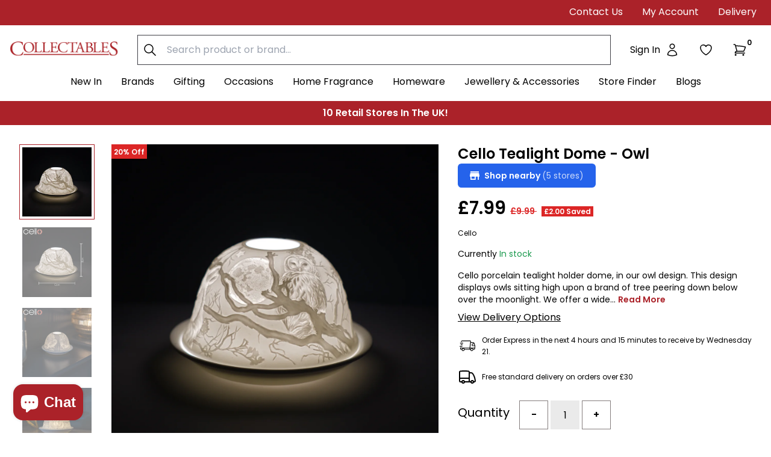

--- FILE ---
content_type: text/html; charset=utf-8
request_url: https://collectables.co.uk/collections/tealight-domes/products/cello-owl-tealight-dome
body_size: 75974
content:















<!doctype html>
<html class="no-js overflow-x-hidden" lang="en">
  <head>
    <meta charset="utf-8">
    <meta http-equiv="X-UA-Compatible" content="IE=edge">
    <meta name="viewport" content="width=device-width,initial-scale=1">
    <meta name="theme-color" content="#ab2229">

    <!-- Preload Files -->
    

    <!-- Preconnect Domains -->
    <link rel="preconnect" href="https://fonts.shopifycdn.com" crossorigin>
    <link rel="preconnect" href="https://cdn.shopify.com" crossorigin>
    <!-- <link rel="preconnect" href="https://v.shopify.com" crossorigin/> -->
    <link rel="preconnect" href="https://cdn.shopifycloud.com" crossorigin>
    <link rel="preconnect" href="https://monorail-edge.shopifysvc.com" crossorigin>

    <!-- fallback for browsers that don't support preconnect -->
    <link rel="dns-prefetch" href="https://fonts.shopifycdn.com" crossorigin>
    <link rel="dns-prefetch" href="https://cdn.shopify.com" crossorigin>
    <!-- <link rel="dns-prefetch" href="https://v.shopify.com" crossorigin/> -->
    <link rel="dns-prefetch" href="https://cdn.shopifycloud.com" crossorigin>
    <link rel="dns-prefetch" href="https://monorail-edge.shopifysvc.com" crossorigin><link rel="canonical" href="https://collectables.co.uk/products/cello-owl-tealight-dome"><link rel="shortcut icon" href="//collectables.co.uk/cdn/shop/files/favicon-32x32_f8d0d18f-5b6f-440a-aca0-8e296750cbf3.png?crop=center&height=32&v=1664372210&width=32" type="image/png"><title>Cello Owl Porcelain Tealight Holder Dome | Collectables</title><meta name="description" content="Cello porcelain tealight holder dome, in our owl design. This design displays owls sat high upon a brand of a tree peering down below over the moon light. We offer a wide range of porcelain tealight holders to let you choose your show stopping piece.">
  
  <meta property="og:site_name" content="Collectables">
  <meta property="og:url" content="https://collectables.co.uk/products/cello-owl-tealight-dome">
  <meta property="og:title" content="Cello Owl Porcelain Tealight Holder Dome | Collectables">
  <meta property="og:type" content="product">
  <meta property="og:description" content="Cello porcelain tealight holder dome, in our owl design. This design displays owls sat high upon a brand of a tree peering down below over the moon light. We offer a wide range of porcelain tealight holders to let you choose your show stopping piece."><meta property="og:image" content="http://collectables.co.uk/cdn/shop/files/8891_1.jpg?v=1756222835">
    <meta property="og:image:secure_url" content="https://collectables.co.uk/cdn/shop/files/8891_1.jpg?v=1756222835">
    <meta property="og:image:width" content="4000">
    <meta property="og:image:height" content="4000"><meta property="og:price:amount" content="7.99">
    <meta property="og:price:currency" content="GBP"><meta name="twitter:site" content="@CollectablesWeb"><meta name="twitter:card" content="summary_large_image">
  <meta name="twitter:title" content="Cello Owl Porcelain Tealight Holder Dome | Collectables">
  <meta name="twitter:description" content="Cello porcelain tealight holder dome, in our owl design. This design displays owls sat high upon a brand of a tree peering down below over the moon light. We offer a wide range of porcelain tealight holders to let you choose your show stopping piece.">
  
    

<meta property="og:site_name" content="Collectables">
<meta property="og:url" content="https://collectables.co.uk/products/cello-owl-tealight-dome">
<meta property="og:title" content="Cello Tealight Dome - Owl">
<meta property="og:type" content="product">
<meta property="og:description" content="Cello porcelain tealight holder dome, in our owl design. This design displays owls sat high upon a brand of a tree peering down below over the moon light. We offer a wide range of porcelain tealight holders to let you choose your show stopping piece."><meta property="og:price:amount" content="7.99">
  <meta property="og:price:currency" content="GBP"><meta property="og:image" content="http://collectables.co.uk/cdn/shop/files/8891_1.jpg?crop=center&height=1024&v=1756222835&width=1024"><meta property="og:image" content="http://collectables.co.uk/cdn/shop/files/8891_1.png?crop=center&height=1024&v=1756222836&width=1024"><meta property="og:image" content="http://collectables.co.uk/cdn/shop/files/8891_3.png?crop=center&height=1024&v=1756222836&width=1024">
<meta property="og:image:secure_url" content="https://collectables.co.uk/cdn/shop/files/8891_1.jpg?crop=center&height=1024&v=1756222835&width=1024"><meta property="og:image:secure_url" content="https://collectables.co.uk/cdn/shop/files/8891_1.png?crop=center&height=1024&v=1756222836&width=1024"><meta property="og:image:secure_url" content="https://collectables.co.uk/cdn/shop/files/8891_3.png?crop=center&height=1024&v=1756222836&width=1024">

<meta name="twitter:site" content="@CollectablesWeb">
<meta name="twitter:card" content="summary_large_image">
<meta name="twitter:title" content="Cello Tealight Dome - Owl">
<meta name="twitter:description" content="Cello porcelain tealight holder dome, in our owl design. This design displays owls sat high upon a brand of a tree peering down below over the moon light. We offer a wide range of porcelain tealight holders to let you choose your show stopping piece.">
<script src="//collectables.co.uk/cdn/shop/t/15/assets/global.min.js?v=178214917242677154381697631065" defer="defer"></script><script src="//collectables.co.uk/cdn/shop/t/15/assets/custom.js?v=100834339894736952291752504608" defer="defer"></script>
    
  <script>window.performance && window.performance.mark && window.performance.mark('shopify.content_for_header.start');</script><meta name="google-site-verification" content="rSSiI8gdmYdxqRNDBBZ4i8SuEEq2nu6CSMYjRp6AwCE">
<meta id="shopify-digital-wallet" name="shopify-digital-wallet" content="/59576713415/digital_wallets/dialog">
<meta name="shopify-checkout-api-token" content="294b0cd93117b90eeee7c0d60db40dae">
<meta id="in-context-paypal-metadata" data-shop-id="59576713415" data-venmo-supported="false" data-environment="production" data-locale="en_US" data-paypal-v4="true" data-currency="GBP">
<link rel="alternate" type="application/json+oembed" href="https://collectables.co.uk/products/cello-owl-tealight-dome.oembed">
<script async="async" src="/checkouts/internal/preloads.js?locale=en-GB"></script>
<link rel="preconnect" href="https://shop.app" crossorigin="anonymous">
<script async="async" src="https://shop.app/checkouts/internal/preloads.js?locale=en-GB&shop_id=59576713415" crossorigin="anonymous"></script>
<script id="apple-pay-shop-capabilities" type="application/json">{"shopId":59576713415,"countryCode":"GB","currencyCode":"GBP","merchantCapabilities":["supports3DS"],"merchantId":"gid:\/\/shopify\/Shop\/59576713415","merchantName":"Collectables","requiredBillingContactFields":["postalAddress","email","phone"],"requiredShippingContactFields":["postalAddress","email","phone"],"shippingType":"shipping","supportedNetworks":["visa","maestro","masterCard","amex","discover","elo"],"total":{"type":"pending","label":"Collectables","amount":"1.00"},"shopifyPaymentsEnabled":true,"supportsSubscriptions":true}</script>
<script id="shopify-features" type="application/json">{"accessToken":"294b0cd93117b90eeee7c0d60db40dae","betas":["rich-media-storefront-analytics"],"domain":"collectables.co.uk","predictiveSearch":true,"shopId":59576713415,"locale":"en"}</script>
<script>var Shopify = Shopify || {};
Shopify.shop = "collectablesdev.myshopify.com";
Shopify.locale = "en";
Shopify.currency = {"active":"GBP","rate":"1.0"};
Shopify.country = "GB";
Shopify.theme = {"name":"Collectables\/main - LIVE","id":137026044163,"schema_name":"Collectables","schema_version":"1.0.0","theme_store_id":null,"role":"main"};
Shopify.theme.handle = "null";
Shopify.theme.style = {"id":null,"handle":null};
Shopify.cdnHost = "collectables.co.uk/cdn";
Shopify.routes = Shopify.routes || {};
Shopify.routes.root = "/";</script>
<script type="module">!function(o){(o.Shopify=o.Shopify||{}).modules=!0}(window);</script>
<script>!function(o){function n(){var o=[];function n(){o.push(Array.prototype.slice.apply(arguments))}return n.q=o,n}var t=o.Shopify=o.Shopify||{};t.loadFeatures=n(),t.autoloadFeatures=n()}(window);</script>
<script>
  window.ShopifyPay = window.ShopifyPay || {};
  window.ShopifyPay.apiHost = "shop.app\/pay";
  window.ShopifyPay.redirectState = null;
</script>
<script id="shop-js-analytics" type="application/json">{"pageType":"product"}</script>
<script defer="defer" async type="module" src="//collectables.co.uk/cdn/shopifycloud/shop-js/modules/v2/client.init-shop-cart-sync_BApSsMSl.en.esm.js"></script>
<script defer="defer" async type="module" src="//collectables.co.uk/cdn/shopifycloud/shop-js/modules/v2/chunk.common_CBoos6YZ.esm.js"></script>
<script type="module">
  await import("//collectables.co.uk/cdn/shopifycloud/shop-js/modules/v2/client.init-shop-cart-sync_BApSsMSl.en.esm.js");
await import("//collectables.co.uk/cdn/shopifycloud/shop-js/modules/v2/chunk.common_CBoos6YZ.esm.js");

  window.Shopify.SignInWithShop?.initShopCartSync?.({"fedCMEnabled":true,"windoidEnabled":true});

</script>
<script>
  window.Shopify = window.Shopify || {};
  if (!window.Shopify.featureAssets) window.Shopify.featureAssets = {};
  window.Shopify.featureAssets['shop-js'] = {"shop-cart-sync":["modules/v2/client.shop-cart-sync_DJczDl9f.en.esm.js","modules/v2/chunk.common_CBoos6YZ.esm.js"],"init-fed-cm":["modules/v2/client.init-fed-cm_BzwGC0Wi.en.esm.js","modules/v2/chunk.common_CBoos6YZ.esm.js"],"init-windoid":["modules/v2/client.init-windoid_BS26ThXS.en.esm.js","modules/v2/chunk.common_CBoos6YZ.esm.js"],"shop-cash-offers":["modules/v2/client.shop-cash-offers_DthCPNIO.en.esm.js","modules/v2/chunk.common_CBoos6YZ.esm.js","modules/v2/chunk.modal_Bu1hFZFC.esm.js"],"shop-button":["modules/v2/client.shop-button_D_JX508o.en.esm.js","modules/v2/chunk.common_CBoos6YZ.esm.js"],"init-shop-email-lookup-coordinator":["modules/v2/client.init-shop-email-lookup-coordinator_DFwWcvrS.en.esm.js","modules/v2/chunk.common_CBoos6YZ.esm.js"],"shop-toast-manager":["modules/v2/client.shop-toast-manager_tEhgP2F9.en.esm.js","modules/v2/chunk.common_CBoos6YZ.esm.js"],"shop-login-button":["modules/v2/client.shop-login-button_DwLgFT0K.en.esm.js","modules/v2/chunk.common_CBoos6YZ.esm.js","modules/v2/chunk.modal_Bu1hFZFC.esm.js"],"avatar":["modules/v2/client.avatar_BTnouDA3.en.esm.js"],"init-shop-cart-sync":["modules/v2/client.init-shop-cart-sync_BApSsMSl.en.esm.js","modules/v2/chunk.common_CBoos6YZ.esm.js"],"pay-button":["modules/v2/client.pay-button_BuNmcIr_.en.esm.js","modules/v2/chunk.common_CBoos6YZ.esm.js"],"init-shop-for-new-customer-accounts":["modules/v2/client.init-shop-for-new-customer-accounts_DrjXSI53.en.esm.js","modules/v2/client.shop-login-button_DwLgFT0K.en.esm.js","modules/v2/chunk.common_CBoos6YZ.esm.js","modules/v2/chunk.modal_Bu1hFZFC.esm.js"],"init-customer-accounts-sign-up":["modules/v2/client.init-customer-accounts-sign-up_TlVCiykN.en.esm.js","modules/v2/client.shop-login-button_DwLgFT0K.en.esm.js","modules/v2/chunk.common_CBoos6YZ.esm.js","modules/v2/chunk.modal_Bu1hFZFC.esm.js"],"shop-follow-button":["modules/v2/client.shop-follow-button_C5D3XtBb.en.esm.js","modules/v2/chunk.common_CBoos6YZ.esm.js","modules/v2/chunk.modal_Bu1hFZFC.esm.js"],"checkout-modal":["modules/v2/client.checkout-modal_8TC_1FUY.en.esm.js","modules/v2/chunk.common_CBoos6YZ.esm.js","modules/v2/chunk.modal_Bu1hFZFC.esm.js"],"init-customer-accounts":["modules/v2/client.init-customer-accounts_C0Oh2ljF.en.esm.js","modules/v2/client.shop-login-button_DwLgFT0K.en.esm.js","modules/v2/chunk.common_CBoos6YZ.esm.js","modules/v2/chunk.modal_Bu1hFZFC.esm.js"],"lead-capture":["modules/v2/client.lead-capture_Cq0gfm7I.en.esm.js","modules/v2/chunk.common_CBoos6YZ.esm.js","modules/v2/chunk.modal_Bu1hFZFC.esm.js"],"shop-login":["modules/v2/client.shop-login_BmtnoEUo.en.esm.js","modules/v2/chunk.common_CBoos6YZ.esm.js","modules/v2/chunk.modal_Bu1hFZFC.esm.js"],"payment-terms":["modules/v2/client.payment-terms_BHOWV7U_.en.esm.js","modules/v2/chunk.common_CBoos6YZ.esm.js","modules/v2/chunk.modal_Bu1hFZFC.esm.js"]};
</script>
<script>(function() {
  var isLoaded = false;
  function asyncLoad() {
    if (isLoaded) return;
    isLoaded = true;
    var urls = ["https:\/\/cdn.salesfire.co.uk\/code\/039cb426-c980-4d81-8f52-dab078cb24a9.js?shop=collectablesdev.myshopify.com","https:\/\/static.klaviyo.com\/onsite\/js\/klaviyo.js?company_id=Vxk2hm\u0026shop=collectablesdev.myshopify.com","https:\/\/static.klaviyo.com\/onsite\/js\/Vxk2hm\/klaviyo.js?company_id=Vxk2hm\u0026shop=collectablesdev.myshopify.com","https:\/\/cdn.roseperl.com\/storelocator-prod\/stockist-form\/collectablesdev-1750215652.js?shop=collectablesdev.myshopify.com","https:\/\/na.shgcdn3.com\/pixel-collector.js?shop=collectablesdev.myshopify.com","https:\/\/cdn.roseperl.com\/storelocator-prod\/setting\/collectablesdev-1767015407.js?shop=collectablesdev.myshopify.com","https:\/\/cdn.roseperl.com\/storelocator-prod\/wtb\/collectablesdev-1767015407.js?shop=collectablesdev.myshopify.com","https:\/\/cdn.roseperl.com\/storelocator-prod\/fo\/collectablesdev-1767015408.js?shop=collectablesdev.myshopify.com"];
    for (var i = 0; i < urls.length; i++) {
      var s = document.createElement('script');
      s.type = 'text/javascript';
      s.async = true;
      s.src = urls[i];
      var x = document.getElementsByTagName('script')[0];
      x.parentNode.insertBefore(s, x);
    }
  };
  if(window.attachEvent) {
    window.attachEvent('onload', asyncLoad);
  } else {
    window.addEventListener('load', asyncLoad, false);
  }
})();</script>
<script id="__st">var __st={"a":59576713415,"offset":0,"reqid":"e80ab0ff-1fdb-406a-a140-c7524968dc55-1768891477","pageurl":"collectables.co.uk\/collections\/tealight-domes\/products\/cello-owl-tealight-dome","u":"d432e68b8103","p":"product","rtyp":"product","rid":7788897566979};</script>
<script>window.ShopifyPaypalV4VisibilityTracking = true;</script>
<script id="captcha-bootstrap">!function(){'use strict';const t='contact',e='account',n='new_comment',o=[[t,t],['blogs',n],['comments',n],[t,'customer']],c=[[e,'customer_login'],[e,'guest_login'],[e,'recover_customer_password'],[e,'create_customer']],r=t=>t.map((([t,e])=>`form[action*='/${t}']:not([data-nocaptcha='true']) input[name='form_type'][value='${e}']`)).join(','),a=t=>()=>t?[...document.querySelectorAll(t)].map((t=>t.form)):[];function s(){const t=[...o],e=r(t);return a(e)}const i='password',u='form_key',d=['recaptcha-v3-token','g-recaptcha-response','h-captcha-response',i],f=()=>{try{return window.sessionStorage}catch{return}},m='__shopify_v',_=t=>t.elements[u];function p(t,e,n=!1){try{const o=window.sessionStorage,c=JSON.parse(o.getItem(e)),{data:r}=function(t){const{data:e,action:n}=t;return t[m]||n?{data:e,action:n}:{data:t,action:n}}(c);for(const[e,n]of Object.entries(r))t.elements[e]&&(t.elements[e].value=n);n&&o.removeItem(e)}catch(o){console.error('form repopulation failed',{error:o})}}const l='form_type',E='cptcha';function T(t){t.dataset[E]=!0}const w=window,h=w.document,L='Shopify',v='ce_forms',y='captcha';let A=!1;((t,e)=>{const n=(g='f06e6c50-85a8-45c8-87d0-21a2b65856fe',I='https://cdn.shopify.com/shopifycloud/storefront-forms-hcaptcha/ce_storefront_forms_captcha_hcaptcha.v1.5.2.iife.js',D={infoText:'Protected by hCaptcha',privacyText:'Privacy',termsText:'Terms'},(t,e,n)=>{const o=w[L][v],c=o.bindForm;if(c)return c(t,g,e,D).then(n);var r;o.q.push([[t,g,e,D],n]),r=I,A||(h.body.append(Object.assign(h.createElement('script'),{id:'captcha-provider',async:!0,src:r})),A=!0)});var g,I,D;w[L]=w[L]||{},w[L][v]=w[L][v]||{},w[L][v].q=[],w[L][y]=w[L][y]||{},w[L][y].protect=function(t,e){n(t,void 0,e),T(t)},Object.freeze(w[L][y]),function(t,e,n,w,h,L){const[v,y,A,g]=function(t,e,n){const i=e?o:[],u=t?c:[],d=[...i,...u],f=r(d),m=r(i),_=r(d.filter((([t,e])=>n.includes(e))));return[a(f),a(m),a(_),s()]}(w,h,L),I=t=>{const e=t.target;return e instanceof HTMLFormElement?e:e&&e.form},D=t=>v().includes(t);t.addEventListener('submit',(t=>{const e=I(t);if(!e)return;const n=D(e)&&!e.dataset.hcaptchaBound&&!e.dataset.recaptchaBound,o=_(e),c=g().includes(e)&&(!o||!o.value);(n||c)&&t.preventDefault(),c&&!n&&(function(t){try{if(!f())return;!function(t){const e=f();if(!e)return;const n=_(t);if(!n)return;const o=n.value;o&&e.removeItem(o)}(t);const e=Array.from(Array(32),(()=>Math.random().toString(36)[2])).join('');!function(t,e){_(t)||t.append(Object.assign(document.createElement('input'),{type:'hidden',name:u})),t.elements[u].value=e}(t,e),function(t,e){const n=f();if(!n)return;const o=[...t.querySelectorAll(`input[type='${i}']`)].map((({name:t})=>t)),c=[...d,...o],r={};for(const[a,s]of new FormData(t).entries())c.includes(a)||(r[a]=s);n.setItem(e,JSON.stringify({[m]:1,action:t.action,data:r}))}(t,e)}catch(e){console.error('failed to persist form',e)}}(e),e.submit())}));const S=(t,e)=>{t&&!t.dataset[E]&&(n(t,e.some((e=>e===t))),T(t))};for(const o of['focusin','change'])t.addEventListener(o,(t=>{const e=I(t);D(e)&&S(e,y())}));const B=e.get('form_key'),M=e.get(l),P=B&&M;t.addEventListener('DOMContentLoaded',(()=>{const t=y();if(P)for(const e of t)e.elements[l].value===M&&p(e,B);[...new Set([...A(),...v().filter((t=>'true'===t.dataset.shopifyCaptcha))])].forEach((e=>S(e,t)))}))}(h,new URLSearchParams(w.location.search),n,t,e,['guest_login'])})(!0,!0)}();</script>
<script integrity="sha256-4kQ18oKyAcykRKYeNunJcIwy7WH5gtpwJnB7kiuLZ1E=" data-source-attribution="shopify.loadfeatures" defer="defer" src="//collectables.co.uk/cdn/shopifycloud/storefront/assets/storefront/load_feature-a0a9edcb.js" crossorigin="anonymous"></script>
<script crossorigin="anonymous" defer="defer" src="//collectables.co.uk/cdn/shopifycloud/storefront/assets/shopify_pay/storefront-65b4c6d7.js?v=20250812"></script>
<script data-source-attribution="shopify.dynamic_checkout.dynamic.init">var Shopify=Shopify||{};Shopify.PaymentButton=Shopify.PaymentButton||{isStorefrontPortableWallets:!0,init:function(){window.Shopify.PaymentButton.init=function(){};var t=document.createElement("script");t.src="https://collectables.co.uk/cdn/shopifycloud/portable-wallets/latest/portable-wallets.en.js",t.type="module",document.head.appendChild(t)}};
</script>
<script data-source-attribution="shopify.dynamic_checkout.buyer_consent">
  function portableWalletsHideBuyerConsent(e){var t=document.getElementById("shopify-buyer-consent"),n=document.getElementById("shopify-subscription-policy-button");t&&n&&(t.classList.add("hidden"),t.setAttribute("aria-hidden","true"),n.removeEventListener("click",e))}function portableWalletsShowBuyerConsent(e){var t=document.getElementById("shopify-buyer-consent"),n=document.getElementById("shopify-subscription-policy-button");t&&n&&(t.classList.remove("hidden"),t.removeAttribute("aria-hidden"),n.addEventListener("click",e))}window.Shopify?.PaymentButton&&(window.Shopify.PaymentButton.hideBuyerConsent=portableWalletsHideBuyerConsent,window.Shopify.PaymentButton.showBuyerConsent=portableWalletsShowBuyerConsent);
</script>
<script data-source-attribution="shopify.dynamic_checkout.cart.bootstrap">document.addEventListener("DOMContentLoaded",(function(){function t(){return document.querySelector("shopify-accelerated-checkout-cart, shopify-accelerated-checkout")}if(t())Shopify.PaymentButton.init();else{new MutationObserver((function(e,n){t()&&(Shopify.PaymentButton.init(),n.disconnect())})).observe(document.body,{childList:!0,subtree:!0})}}));
</script>
<script id='scb4127' type='text/javascript' async='' src='https://collectables.co.uk/cdn/shopifycloud/privacy-banner/storefront-banner.js'></script><link id="shopify-accelerated-checkout-styles" rel="stylesheet" media="screen" href="https://collectables.co.uk/cdn/shopifycloud/portable-wallets/latest/accelerated-checkout-backwards-compat.css" crossorigin="anonymous">
<style id="shopify-accelerated-checkout-cart">
        #shopify-buyer-consent {
  margin-top: 1em;
  display: inline-block;
  width: 100%;
}

#shopify-buyer-consent.hidden {
  display: none;
}

#shopify-subscription-policy-button {
  background: none;
  border: none;
  padding: 0;
  text-decoration: underline;
  font-size: inherit;
  cursor: pointer;
}

#shopify-subscription-policy-button::before {
  box-shadow: none;
}

      </style>
<script id="sections-script" data-sections="product-recommendations,header" defer="defer" src="//collectables.co.uk/cdn/shop/t/15/compiled_assets/scripts.js?v=54098"></script>
<script>window.performance && window.performance.mark && window.performance.mark('shopify.content_for_header.end');</script>
  





  <script type="text/javascript">
    
      window.__shgMoneyFormat = window.__shgMoneyFormat || {"AED":{"currency":"AED","currency_symbol":"د.إ","currency_symbol_location":"left","decimal_places":2,"decimal_separator":".","thousands_separator":","},"AFN":{"currency":"AFN","currency_symbol":"؋","currency_symbol_location":"left","decimal_places":2,"decimal_separator":".","thousands_separator":","},"ALL":{"currency":"ALL","currency_symbol":"L","currency_symbol_location":"left","decimal_places":2,"decimal_separator":".","thousands_separator":","},"AMD":{"currency":"AMD","currency_symbol":"դր.","currency_symbol_location":"left","decimal_places":2,"decimal_separator":".","thousands_separator":","},"ANG":{"currency":"ANG","currency_symbol":"ƒ","currency_symbol_location":"left","decimal_places":2,"decimal_separator":".","thousands_separator":","},"AUD":{"currency":"AUD","currency_symbol":"$","currency_symbol_location":"left","decimal_places":2,"decimal_separator":".","thousands_separator":","},"AWG":{"currency":"AWG","currency_symbol":"ƒ","currency_symbol_location":"left","decimal_places":2,"decimal_separator":".","thousands_separator":","},"AZN":{"currency":"AZN","currency_symbol":"₼","currency_symbol_location":"left","decimal_places":2,"decimal_separator":".","thousands_separator":","},"BAM":{"currency":"BAM","currency_symbol":"КМ","currency_symbol_location":"left","decimal_places":2,"decimal_separator":".","thousands_separator":","},"BBD":{"currency":"BBD","currency_symbol":"$","currency_symbol_location":"left","decimal_places":2,"decimal_separator":".","thousands_separator":","},"BDT":{"currency":"BDT","currency_symbol":"৳","currency_symbol_location":"left","decimal_places":2,"decimal_separator":".","thousands_separator":","},"BIF":{"currency":"BIF","currency_symbol":"Fr","currency_symbol_location":"left","decimal_places":2,"decimal_separator":".","thousands_separator":","},"BND":{"currency":"BND","currency_symbol":"$","currency_symbol_location":"left","decimal_places":2,"decimal_separator":".","thousands_separator":","},"BOB":{"currency":"BOB","currency_symbol":"Bs.","currency_symbol_location":"left","decimal_places":2,"decimal_separator":".","thousands_separator":","},"BSD":{"currency":"BSD","currency_symbol":"$","currency_symbol_location":"left","decimal_places":2,"decimal_separator":".","thousands_separator":","},"BWP":{"currency":"BWP","currency_symbol":"P","currency_symbol_location":"left","decimal_places":2,"decimal_separator":".","thousands_separator":","},"BZD":{"currency":"BZD","currency_symbol":"$","currency_symbol_location":"left","decimal_places":2,"decimal_separator":".","thousands_separator":","},"CAD":{"currency":"CAD","currency_symbol":"$","currency_symbol_location":"left","decimal_places":2,"decimal_separator":".","thousands_separator":","},"CDF":{"currency":"CDF","currency_symbol":"Fr","currency_symbol_location":"left","decimal_places":2,"decimal_separator":".","thousands_separator":","},"CHF":{"currency":"CHF","currency_symbol":"CHF","currency_symbol_location":"left","decimal_places":2,"decimal_separator":".","thousands_separator":","},"CNY":{"currency":"CNY","currency_symbol":"¥","currency_symbol_location":"left","decimal_places":2,"decimal_separator":".","thousands_separator":","},"CRC":{"currency":"CRC","currency_symbol":"₡","currency_symbol_location":"left","decimal_places":2,"decimal_separator":".","thousands_separator":","},"CVE":{"currency":"CVE","currency_symbol":"$","currency_symbol_location":"left","decimal_places":2,"decimal_separator":".","thousands_separator":","},"CZK":{"currency":"CZK","currency_symbol":"Kč","currency_symbol_location":"left","decimal_places":2,"decimal_separator":".","thousands_separator":","},"DJF":{"currency":"DJF","currency_symbol":"Fdj","currency_symbol_location":"left","decimal_places":2,"decimal_separator":".","thousands_separator":","},"DKK":{"currency":"DKK","currency_symbol":"kr.","currency_symbol_location":"left","decimal_places":2,"decimal_separator":".","thousands_separator":","},"DOP":{"currency":"DOP","currency_symbol":"$","currency_symbol_location":"left","decimal_places":2,"decimal_separator":".","thousands_separator":","},"DZD":{"currency":"DZD","currency_symbol":"د.ج","currency_symbol_location":"left","decimal_places":2,"decimal_separator":".","thousands_separator":","},"EGP":{"currency":"EGP","currency_symbol":"ج.م","currency_symbol_location":"left","decimal_places":2,"decimal_separator":".","thousands_separator":","},"ETB":{"currency":"ETB","currency_symbol":"Br","currency_symbol_location":"left","decimal_places":2,"decimal_separator":".","thousands_separator":","},"EUR":{"currency":"EUR","currency_symbol":"€","currency_symbol_location":"left","decimal_places":2,"decimal_separator":".","thousands_separator":","},"FJD":{"currency":"FJD","currency_symbol":"$","currency_symbol_location":"left","decimal_places":2,"decimal_separator":".","thousands_separator":","},"FKP":{"currency":"FKP","currency_symbol":"£","currency_symbol_location":"left","decimal_places":2,"decimal_separator":".","thousands_separator":","},"GBP":{"currency":"GBP","currency_symbol":"£","currency_symbol_location":"left","decimal_places":2,"decimal_separator":".","thousands_separator":","},"GMD":{"currency":"GMD","currency_symbol":"D","currency_symbol_location":"left","decimal_places":2,"decimal_separator":".","thousands_separator":","},"GNF":{"currency":"GNF","currency_symbol":"Fr","currency_symbol_location":"left","decimal_places":2,"decimal_separator":".","thousands_separator":","},"GTQ":{"currency":"GTQ","currency_symbol":"Q","currency_symbol_location":"left","decimal_places":2,"decimal_separator":".","thousands_separator":","},"GYD":{"currency":"GYD","currency_symbol":"$","currency_symbol_location":"left","decimal_places":2,"decimal_separator":".","thousands_separator":","},"HKD":{"currency":"HKD","currency_symbol":"$","currency_symbol_location":"left","decimal_places":2,"decimal_separator":".","thousands_separator":","},"HNL":{"currency":"HNL","currency_symbol":"L","currency_symbol_location":"left","decimal_places":2,"decimal_separator":".","thousands_separator":","},"HUF":{"currency":"HUF","currency_symbol":"Ft","currency_symbol_location":"left","decimal_places":2,"decimal_separator":".","thousands_separator":","},"IDR":{"currency":"IDR","currency_symbol":"Rp","currency_symbol_location":"left","decimal_places":2,"decimal_separator":".","thousands_separator":","},"ILS":{"currency":"ILS","currency_symbol":"₪","currency_symbol_location":"left","decimal_places":2,"decimal_separator":".","thousands_separator":","},"INR":{"currency":"INR","currency_symbol":"₹","currency_symbol_location":"left","decimal_places":2,"decimal_separator":".","thousands_separator":","},"ISK":{"currency":"ISK","currency_symbol":"kr.","currency_symbol_location":"left","decimal_places":2,"decimal_separator":".","thousands_separator":","},"JMD":{"currency":"JMD","currency_symbol":"$","currency_symbol_location":"left","decimal_places":2,"decimal_separator":".","thousands_separator":","},"JPY":{"currency":"JPY","currency_symbol":"¥","currency_symbol_location":"left","decimal_places":2,"decimal_separator":".","thousands_separator":","},"KES":{"currency":"KES","currency_symbol":"KSh","currency_symbol_location":"left","decimal_places":2,"decimal_separator":".","thousands_separator":","},"KGS":{"currency":"KGS","currency_symbol":"som","currency_symbol_location":"left","decimal_places":2,"decimal_separator":".","thousands_separator":","},"KHR":{"currency":"KHR","currency_symbol":"៛","currency_symbol_location":"left","decimal_places":2,"decimal_separator":".","thousands_separator":","},"KMF":{"currency":"KMF","currency_symbol":"Fr","currency_symbol_location":"left","decimal_places":2,"decimal_separator":".","thousands_separator":","},"KRW":{"currency":"KRW","currency_symbol":"₩","currency_symbol_location":"left","decimal_places":2,"decimal_separator":".","thousands_separator":","},"KYD":{"currency":"KYD","currency_symbol":"$","currency_symbol_location":"left","decimal_places":2,"decimal_separator":".","thousands_separator":","},"KZT":{"currency":"KZT","currency_symbol":"₸","currency_symbol_location":"left","decimal_places":2,"decimal_separator":".","thousands_separator":","},"LAK":{"currency":"LAK","currency_symbol":"₭","currency_symbol_location":"left","decimal_places":2,"decimal_separator":".","thousands_separator":","},"LBP":{"currency":"LBP","currency_symbol":"ل.ل","currency_symbol_location":"left","decimal_places":2,"decimal_separator":".","thousands_separator":","},"LKR":{"currency":"LKR","currency_symbol":"₨","currency_symbol_location":"left","decimal_places":2,"decimal_separator":".","thousands_separator":","},"MAD":{"currency":"MAD","currency_symbol":"د.م.","currency_symbol_location":"left","decimal_places":2,"decimal_separator":".","thousands_separator":","},"MDL":{"currency":"MDL","currency_symbol":"L","currency_symbol_location":"left","decimal_places":2,"decimal_separator":".","thousands_separator":","},"MKD":{"currency":"MKD","currency_symbol":"ден","currency_symbol_location":"left","decimal_places":2,"decimal_separator":".","thousands_separator":","},"MMK":{"currency":"MMK","currency_symbol":"K","currency_symbol_location":"left","decimal_places":2,"decimal_separator":".","thousands_separator":","},"MNT":{"currency":"MNT","currency_symbol":"₮","currency_symbol_location":"left","decimal_places":2,"decimal_separator":".","thousands_separator":","},"MOP":{"currency":"MOP","currency_symbol":"P","currency_symbol_location":"left","decimal_places":2,"decimal_separator":".","thousands_separator":","},"MUR":{"currency":"MUR","currency_symbol":"₨","currency_symbol_location":"left","decimal_places":2,"decimal_separator":".","thousands_separator":","},"MVR":{"currency":"MVR","currency_symbol":"MVR","currency_symbol_location":"left","decimal_places":2,"decimal_separator":".","thousands_separator":","},"MWK":{"currency":"MWK","currency_symbol":"MK","currency_symbol_location":"left","decimal_places":2,"decimal_separator":".","thousands_separator":","},"MYR":{"currency":"MYR","currency_symbol":"RM","currency_symbol_location":"left","decimal_places":2,"decimal_separator":".","thousands_separator":","},"NGN":{"currency":"NGN","currency_symbol":"₦","currency_symbol_location":"left","decimal_places":2,"decimal_separator":".","thousands_separator":","},"NIO":{"currency":"NIO","currency_symbol":"C$","currency_symbol_location":"left","decimal_places":2,"decimal_separator":".","thousands_separator":","},"NPR":{"currency":"NPR","currency_symbol":"Rs.","currency_symbol_location":"left","decimal_places":2,"decimal_separator":".","thousands_separator":","},"NZD":{"currency":"NZD","currency_symbol":"$","currency_symbol_location":"left","decimal_places":2,"decimal_separator":".","thousands_separator":","},"PEN":{"currency":"PEN","currency_symbol":"S/","currency_symbol_location":"left","decimal_places":2,"decimal_separator":".","thousands_separator":","},"PGK":{"currency":"PGK","currency_symbol":"K","currency_symbol_location":"left","decimal_places":2,"decimal_separator":".","thousands_separator":","},"PHP":{"currency":"PHP","currency_symbol":"₱","currency_symbol_location":"left","decimal_places":2,"decimal_separator":".","thousands_separator":","},"PKR":{"currency":"PKR","currency_symbol":"₨","currency_symbol_location":"left","decimal_places":2,"decimal_separator":".","thousands_separator":","},"PLN":{"currency":"PLN","currency_symbol":"zł","currency_symbol_location":"left","decimal_places":2,"decimal_separator":".","thousands_separator":","},"PYG":{"currency":"PYG","currency_symbol":"₲","currency_symbol_location":"left","decimal_places":2,"decimal_separator":".","thousands_separator":","},"QAR":{"currency":"QAR","currency_symbol":"ر.ق","currency_symbol_location":"left","decimal_places":2,"decimal_separator":".","thousands_separator":","},"RON":{"currency":"RON","currency_symbol":"Lei","currency_symbol_location":"left","decimal_places":2,"decimal_separator":".","thousands_separator":","},"RSD":{"currency":"RSD","currency_symbol":"РСД","currency_symbol_location":"left","decimal_places":2,"decimal_separator":".","thousands_separator":","},"RWF":{"currency":"RWF","currency_symbol":"FRw","currency_symbol_location":"left","decimal_places":2,"decimal_separator":".","thousands_separator":","},"SAR":{"currency":"SAR","currency_symbol":"ر.س","currency_symbol_location":"left","decimal_places":2,"decimal_separator":".","thousands_separator":","},"SBD":{"currency":"SBD","currency_symbol":"$","currency_symbol_location":"left","decimal_places":2,"decimal_separator":".","thousands_separator":","},"SEK":{"currency":"SEK","currency_symbol":"kr","currency_symbol_location":"left","decimal_places":2,"decimal_separator":".","thousands_separator":","},"SGD":{"currency":"SGD","currency_symbol":"$","currency_symbol_location":"left","decimal_places":2,"decimal_separator":".","thousands_separator":","},"SHP":{"currency":"SHP","currency_symbol":"£","currency_symbol_location":"left","decimal_places":2,"decimal_separator":".","thousands_separator":","},"SLL":{"currency":"SLL","currency_symbol":"Le","currency_symbol_location":"left","decimal_places":2,"decimal_separator":".","thousands_separator":","},"STD":{"currency":"STD","currency_symbol":"Db","currency_symbol_location":"left","decimal_places":2,"decimal_separator":".","thousands_separator":","},"THB":{"currency":"THB","currency_symbol":"฿","currency_symbol_location":"left","decimal_places":2,"decimal_separator":".","thousands_separator":","},"TJS":{"currency":"TJS","currency_symbol":"ЅМ","currency_symbol_location":"left","decimal_places":2,"decimal_separator":".","thousands_separator":","},"TOP":{"currency":"TOP","currency_symbol":"T$","currency_symbol_location":"left","decimal_places":2,"decimal_separator":".","thousands_separator":","},"TTD":{"currency":"TTD","currency_symbol":"$","currency_symbol_location":"left","decimal_places":2,"decimal_separator":".","thousands_separator":","},"TWD":{"currency":"TWD","currency_symbol":"$","currency_symbol_location":"left","decimal_places":2,"decimal_separator":".","thousands_separator":","},"TZS":{"currency":"TZS","currency_symbol":"Sh","currency_symbol_location":"left","decimal_places":2,"decimal_separator":".","thousands_separator":","},"UAH":{"currency":"UAH","currency_symbol":"₴","currency_symbol_location":"left","decimal_places":2,"decimal_separator":".","thousands_separator":","},"UGX":{"currency":"UGX","currency_symbol":"USh","currency_symbol_location":"left","decimal_places":2,"decimal_separator":".","thousands_separator":","},"USD":{"currency":"USD","currency_symbol":"$","currency_symbol_location":"left","decimal_places":2,"decimal_separator":".","thousands_separator":","},"UYU":{"currency":"UYU","currency_symbol":"$U","currency_symbol_location":"left","decimal_places":2,"decimal_separator":".","thousands_separator":","},"UZS":{"currency":"UZS","currency_symbol":"so'm","currency_symbol_location":"left","decimal_places":2,"decimal_separator":".","thousands_separator":","},"VND":{"currency":"VND","currency_symbol":"₫","currency_symbol_location":"left","decimal_places":2,"decimal_separator":".","thousands_separator":","},"VUV":{"currency":"VUV","currency_symbol":"Vt","currency_symbol_location":"left","decimal_places":2,"decimal_separator":".","thousands_separator":","},"WST":{"currency":"WST","currency_symbol":"T","currency_symbol_location":"left","decimal_places":2,"decimal_separator":".","thousands_separator":","},"XAF":{"currency":"XAF","currency_symbol":"CFA","currency_symbol_location":"left","decimal_places":2,"decimal_separator":".","thousands_separator":","},"XCD":{"currency":"XCD","currency_symbol":"$","currency_symbol_location":"left","decimal_places":2,"decimal_separator":".","thousands_separator":","},"XOF":{"currency":"XOF","currency_symbol":"Fr","currency_symbol_location":"left","decimal_places":2,"decimal_separator":".","thousands_separator":","},"XPF":{"currency":"XPF","currency_symbol":"Fr","currency_symbol_location":"left","decimal_places":2,"decimal_separator":".","thousands_separator":","},"YER":{"currency":"YER","currency_symbol":"﷼","currency_symbol_location":"left","decimal_places":2,"decimal_separator":".","thousands_separator":","}};
    
    window.__shgCurrentCurrencyCode = window.__shgCurrentCurrencyCode || {
      currency: "GBP",
      currency_symbol: "£",
      decimal_separator: ".",
      thousands_separator: ",",
      decimal_places: 2,
      currency_symbol_location: "left"
    };
  </script>




    <!-- Google Fonts --><style data-shopify>
@font-face {
  font-family: Poppins;
  font-weight: 400;
  font-style: normal;
  font-display: swap;
  src: url("//collectables.co.uk/cdn/fonts/poppins/poppins_n4.0ba78fa5af9b0e1a374041b3ceaadf0a43b41362.woff2") format("woff2"),
       url("//collectables.co.uk/cdn/fonts/poppins/poppins_n4.214741a72ff2596839fc9760ee7a770386cf16ca.woff") format("woff");
}

@font-face {
  font-family: Poppins;
  font-weight: 600;
  font-style: normal;
  font-display: swap;
  src: url("//collectables.co.uk/cdn/fonts/poppins/poppins_n6.aa29d4918bc243723d56b59572e18228ed0786f6.woff2") format("woff2"),
       url("//collectables.co.uk/cdn/fonts/poppins/poppins_n6.5f815d845fe073750885d5b7e619ee00e8111208.woff") format("woff");
}

@font-face {
  font-family: Poppins;
  font-weight: 400;
  font-style: normal;
  font-display: swap;
  src: url("//collectables.co.uk/cdn/fonts/poppins/poppins_n4.0ba78fa5af9b0e1a374041b3ceaadf0a43b41362.woff2") format("woff2"),
       url("//collectables.co.uk/cdn/fonts/poppins/poppins_n4.214741a72ff2596839fc9760ee7a770386cf16ca.woff") format("woff");
}


@font-face {
  font-family: Poppins;
  font-weight: 700;
  font-style: normal;
  font-display: swap;
  src: url("//collectables.co.uk/cdn/fonts/poppins/poppins_n7.56758dcf284489feb014a026f3727f2f20a54626.woff2") format("woff2"),
       url("//collectables.co.uk/cdn/fonts/poppins/poppins_n7.f34f55d9b3d3205d2cd6f64955ff4b36f0cfd8da.woff") format("woff");
}

@font-face {
  font-family: Poppins;
  font-weight: 400;
  font-style: italic;
  font-display: swap;
  src: url("//collectables.co.uk/cdn/fonts/poppins/poppins_i4.846ad1e22474f856bd6b81ba4585a60799a9f5d2.woff2") format("woff2"),
       url("//collectables.co.uk/cdn/fonts/poppins/poppins_i4.56b43284e8b52fc64c1fd271f289a39e8477e9ec.woff") format("woff");
}

@font-face {
  font-family: Poppins;
  font-weight: 700;
  font-style: italic;
  font-display: swap;
  src: url("//collectables.co.uk/cdn/fonts/poppins/poppins_i7.42fd71da11e9d101e1e6c7932199f925f9eea42d.woff2") format("woff2"),
       url("//collectables.co.uk/cdn/fonts/poppins/poppins_i7.ec8499dbd7616004e21155106d13837fff4cf556.woff") format("woff");
}


@font-face {
  font-family: Poppins;
  font-weight: 700;
  font-style: normal;
  font-display: swap;
  src: url("//collectables.co.uk/cdn/fonts/poppins/poppins_n7.56758dcf284489feb014a026f3727f2f20a54626.woff2") format("woff2"),
       url("//collectables.co.uk/cdn/fonts/poppins/poppins_n7.f34f55d9b3d3205d2cd6f64955ff4b36f0cfd8da.woff") format("woff");
}

@font-face {
  font-family: Poppins;
  font-weight: 600;
  font-style: italic;
  font-display: swap;
  src: url("//collectables.co.uk/cdn/fonts/poppins/poppins_i6.bb8044d6203f492888d626dafda3c2999253e8e9.woff2") format("woff2"),
       url("//collectables.co.uk/cdn/fonts/poppins/poppins_i6.e233dec1a61b1e7dead9f920159eda42280a02c3.woff") format("woff");
}

@font-face {
  font-family: Poppins;
  font-weight: 700;
  font-style: italic;
  font-display: swap;
  src: url("//collectables.co.uk/cdn/fonts/poppins/poppins_i7.42fd71da11e9d101e1e6c7932199f925f9eea42d.woff2") format("woff2"),
       url("//collectables.co.uk/cdn/fonts/poppins/poppins_i7.ec8499dbd7616004e21155106d13837fff4cf556.woff") format("woff");
}


@font-face {
  font-family: Poppins;
  font-weight: 700;
  font-style: normal;
  font-display: swap;
  src: url("//collectables.co.uk/cdn/fonts/poppins/poppins_n7.56758dcf284489feb014a026f3727f2f20a54626.woff2") format("woff2"),
       url("//collectables.co.uk/cdn/fonts/poppins/poppins_n7.f34f55d9b3d3205d2cd6f64955ff4b36f0cfd8da.woff") format("woff");
}

@font-face {
  font-family: Poppins;
  font-weight: 400;
  font-style: italic;
  font-display: swap;
  src: url("//collectables.co.uk/cdn/fonts/poppins/poppins_i4.846ad1e22474f856bd6b81ba4585a60799a9f5d2.woff2") format("woff2"),
       url("//collectables.co.uk/cdn/fonts/poppins/poppins_i4.56b43284e8b52fc64c1fd271f289a39e8477e9ec.woff") format("woff");
}

@font-face {
  font-family: Poppins;
  font-weight: 700;
  font-style: italic;
  font-display: swap;
  src: url("//collectables.co.uk/cdn/fonts/poppins/poppins_i7.42fd71da11e9d101e1e6c7932199f925f9eea42d.woff2") format("woff2"),
       url("//collectables.co.uk/cdn/fonts/poppins/poppins_i7.ec8499dbd7616004e21155106d13837fff4cf556.woff") format("woff");
}

</style><!-- Critical CSS --><style data-shopify>
  :root{
      --navigation-font-family: Poppins;
      --navigation-font-family-fallback: Poppins;
      --navigation-font-weight: 400;
      --navigation-font-style: normal;
      --navigation-transform: capitalize;
      --navigation-letter-spacing: 0px;
      --body-font-family: Poppins, sans-serif;
      --body-font-family-fallback: sans-serif;
      --body-font-weight: 400;
      --body-font-style: normal;
      --body-font-size: 16px;
      --header-font-family: Poppins;
      --header-font-family-fallback: Poppins;
      --header-font-weight: 600;
      --header-font-style: normal;
      --header-transform: capitalize;
      --header-letter-spacing: 0px;

      --primary-color: #ab2229;
      --primary-color-light: #ffffff;
      --primary-link-color:#000000;
      --primary-link-color-hover: #EEEEEE;
      --secondary-link-color: #ab2229;
      --secondary-link-color-hover: #EEEEEE;

      --body-text-color: #000;

      --form-border-color: #EEEEEE;
      --color-blankstate: rgba(0, 0, 0, 0.35);
      --color-blankstate-border: rgba(0, 0, 0, 0.2);
      --color-blankstate-background: rgba(0, 0, 0, 0.1);

      --font-size-base: 16px;
      --body-weight: 400;
      --heading_one_fs: 32px;
      --heading_two_fs: 28px;
      --heading_three_fs: 24px;
      --heading_four_fs: 20px;
      --heading_five_fs: 18px;
      --heading_six_fs: 16px;

      --svg-select-icon: url("//collectables.co.uk/cdn/shop/t/15/assets/ico-select.svg?v=54098");
      --svg-icon-color: #bfbfbf;

      --primary-btn-bg: #ab2229;
      --primary-btn-text: #ffffff;
      --primary-btn-bg-hover: #8a8a8a;
      --primary-btn-text-hover: #ffffff;

      --secondary-btn-bg: #fff;
      --secondary-btn-text: #262626;
      --secondary-btn-bg-hover: #EEEEEE;
      --secondary-btn-text-hover: #262626;

      --tertiary-btn-bg: #000000;
      --tertiary-btn-text: #000000;
      --tertiary-btn-bg-hover: #000000;
      --tertiary-btn-text-hover: #ffffff;

      --atc-btn-bg: #ab2229;
      --atc-btn-text: #FFFFFF;
      --atc-btn-bg-hover: #000;
      --atc-btn-text-hover: #ffffff;

      --title-bg-image: url("Liquid error (snippets/critical-css-variables line 70): invalid url input");
      --title-bg-color:  #ffffff;
      --title-font-color: #000000;

      --header-link-color: #000000;
      --scrollbar-color: #8a8a8a;
      --border-color: #3f3f46;
      --search-results-background: #FFFFFF;

      --nav-tier-one-font-size: 14px;
      --nav-tier-two-font-size: 14px;
      --nav-tier-three-font-size: 14px;
      --nav-tier-one-font-colour: #000000;
      --nav-tier-two-font-colour: #000000;
      --nav-tier-three-font-colour: #000000;

      --subscription-product-block-background-color: #fff;
      --subscription-product-block-text-color: #000;
      --subscription-product-active-block-background-color: #f1f1f1;
      --subscription-product-active-block-text-color: ;

      --mega-menu-background: #FFFFFF;
  }

  html, body, div, span, applet, object, iframe,
  h1, h2, h3, h4, h5, h6, p, blockquote, pre,
  a, abbr, acronym, address, big, cite, code,
  del, dfn, em, img, ins, kbd, q, s, samp,
  small, strike, strong, sub, sup, tt, var,
  b, u, i, center,
  dl, dt, dd, ol, ul, li,
  fieldset, form, label, legend,
  table, caption, tbody, tfoot, thead, tr, th, td,
  article, aside, canvas, details, embed,
  figure, figcaption, footer, header, hgroup,
  menu, nav, output, ruby, section, summary,
  time, mark, audio, video {
  	margin: 0;
  	padding: 0;
  	font-size: 100%;
  	font: inherit;
  	vertical-align: baseline;
  }
  /* HTML5 display-role reset for older browsers */
  article, aside, details, figcaption, figure,
  footer, header, hgroup, menu, nav, section {
  	display: block;
  }
  body {
  	line-height: 1;
  }
  ol, ul {
  	list-style: none;
  }
  blockquote, q {
  	quotes: none;
  }
  blockquote:before, blockquote:after,
  q:before, q:after {
  	content: '';
  	content: none;
  }
  table {
  	border-collapse: collapse;
  	border-spacing: 0;
  }

  [aria-hidden="true"],
  .is--hidden{ display: none; }

  [aria-hidden="false"]{
    display: block;
  }

  .visually-hidden {
    position: absolute !important;
    overflow: hidden;
    clip: rect(0 0 0 0);
    height: 1px;
    width: 1px;
    margin: -1px;
    padding: 0;
    border: 0;
  }

  body{
    font-family: var(--body-font-family), var(--body-font-family-fallback);
    font-weight: var(--body-font-weight);
    font-style: var(--body-font-style);
    font-size: var(--body-font-size);
    color: var(--body-text-color);
  }

  quick-add product-form{
    -webkit-transform: translate3d(0,0,0);
  }

  .btn, button,
  .heading,
  h1, h2, h3, h4, h5, h6,
  h1.h1, h2.h2, h3.h3, h4.h4, h5.h5, h6.h6,
  .h1, .h2, .h3, .h4, .h5, .h6{
    font-style: var(--header-font-style);
    font-family: var(--header-font-family);
    font-weight: var(--header-font-weight);
    letter-spacing: var(--header-letter-spacing);
    text-transform: var(--header-transform);
  }

  h1, .h1{ font-size: var(--heading_one_fs); }
  h2, .h2{ font-size: var(--heading_two_fs); }
  h3, .h3{ font-size: var(--heading_three_fs); }
  h4, .h4{ font-size: var(--heading_four_fs); }
  h5, .h5{ font-size: var(--heading_five_fs); }
  h6, .h6{ font-size: var(--heading_six_fs); }

  .navigation-link{
    font-style: var(--navigation-font-style);
    font-family: var(--navigation-font-family);
    font-weight: var(--navigation-font-weight);
    letter-spacing: var(--navigation-letter-spacing);
    text-transform: var(--navigation-transform);
  }

  .primary-link{ color: var(--primary-link-color); }
  .primary-button, .secondary-button,
  a.primary-button, a.secondary-button,
  button.primary-button, button.secondary-button,
  input[type="submit"].primary-button, input[type="submit"].secondary-button{
    border-width: 2px;
    border-style: solid;
  }.primary-button,
  a.primary-button,
  button.primary-button,
  input[type="submit"].primary-button{
    background-color: var(--primary-btn-bg);
    border-color: var(--primary-btn-bg);
    color: var(--primary-btn-text);
  }

  .primary-button:hover,
  a.primary-button:hover,
  button.primary-button:hover,
  input[type="submit"].primary-button:hover{
    background-color: var(--primary-btn-bg-hover);
    border-color: var(--primary-btn-bg-hover);
    color: var(--primary-btn-text-hover);
  }.secondary-button,
  a.secondary-button,
  button.secondary-button,
  input[type="submit"].secondary-button{
    background-color: var(--secondary-btn-bg);
    border-color: var(--secondary-btn-bg);
    color: var(--secondary-btn-text);
  }

  .secondary-button:hover,
  a.secondary-button:hover,
  button.secondary-button:hover,
  input[type="submit"].secondary-button:hover{
    background-color: var(--secondary-btn-bg-hover);
    border-color: var(--secondary-btn-bg-hover);
    color: var(--secondary-btn-text-hover);
  }.tertiary-button,
  a.tertiary-button,
  button.tertiary-button,
  input[type="submit"].tertiary-button{
    border-width: 2px;
    border-style: solid;
    background-color: transparent;
    border-color: var(--tertiary-btn-bg);
    color: var(--tertiary-btn-text);
  }

  .tertiary-button:hover,
  a.tertiary-button:hover,
  button.tertiary-button:hover,
  input[type="submit"].tertiary-button:hover{
    background-color: var(--tertiary-btn-bg-hover);
    border-color: var(--tertiary-btn-bg-hover);
    color: var(--tertiary-btn-text-hover);
  }.add-to-cart-button,
  *.add-to-cart-button,
  a.add-to-cart-button,
  button.add-to-cart-button,
  [type="submit"].add-to-cart-button,
  button[type="submit"].add-to-cart-button{
    background-color: var(--atc-btn-bg);
    color: var(--atc-btn-text);
  }

  .add-to-cart-button svg,
  .add-to-cart-button svg *,
  *.add-to-cart-button svg,
  *.add-to-cart-button svg *,
  a.add-to-cart-button svg,
  a.add-to-cart-button svg *,
  button.add-to-cart-button svg,
  button.add-to-cart-button svg *,
  [type="submit"].add-to-cart-button svg,
  [type="submit"].add-to-cart-button svg *,
  button[type="submit"].add-to-cart-button svg,
  button[type="submit"].add-to-cart-button svg *{
    stroke: var(--atc-btn-text);
  }

  .add-to-cart-button:hover,
  *.add-to-cart-button:hover,
  a.add-to-cart-button:hover,
  button.add-to-cart-button:hover,
  [type="submit"].add-to-cart-button:hover,
  button[type="submit"].add-to-cart-button:hover{
    background-color: var(--atc-btn-bg-hover);
    color: var(--atc-btn-text-hover);
  }[x-cloak] { display: none; }

  .is--hidden{ display: none; }

[data-clear]{ display: none; }

[data-clear].active{ display: block; }

  .loading{ display: none; }

  [aria-busy="true"] .loading{ display: flex; }

  /* [aria-busy="true"] .loading ~ * { display: none; } */

  save-for-later[aria-busy] button { display: none; }
  save-for-later [data-remove] { display: none; }
  save-for-later[aria-selected="true"] [data-remove]{
    display: flex;
  }
  save-for-later[aria-selected="true"] [data-add]{
    display: none;
  }
</style>

<script>
  // IE11 does not have support for CSS variables, so we have to polyfill them
  if (!(((window || {}).CSS || {}).supports && window.CSS.supports('(--a: 0)'))) {
    const script = document.createElement('script');
    script.type = 'text/javascript';
    script.src = 'https://cdn.jsdelivr.net/npm/css-vars-ponyfill@2';
    script.onload = function () {
      cssVars({});
    };

    document.getElementsByTagName('head')[0].appendChild(script);
  }
</script>
<link href="//collectables.co.uk/cdn/shop/t/15/assets/tailwind.min.css?v=35058888096176791721752504312" rel="stylesheet" type="text/css" media="all" />
    <link href="//collectables.co.uk/cdn/shop/t/15/assets/theme.min.css?v=50394199733854630341752504313" rel="stylesheet" type="text/css" media="all" />
    <link href="//collectables.co.uk/cdn/shop/t/15/assets/custom.css?v=168753562594413372151750941930" rel="stylesheet" type="text/css" media="all" />
<link rel="preload" as="font" href="//collectables.co.uk/cdn/fonts/poppins/poppins_n4.0ba78fa5af9b0e1a374041b3ceaadf0a43b41362.woff2" type="font/woff2" crossorigin><link rel="preload" as="font" href="//collectables.co.uk/cdn/fonts/poppins/poppins_n6.aa29d4918bc243723d56b59572e18228ed0786f6.woff2" type="font/woff2" crossorigin><style>
        #preview-bar-iframe {
          display: none !important;
        }
      </style><link rel="stylesheet" type="text/css" href="//cdn.jsdelivr.net/npm/slick-carousel@1.8.1/slick/slick.css">
    <link rel="stylesheet" type="text/css" href="https://cdn.jsdelivr.net/jquery.slick/1.5.0/slick-theme.css">
    <script src="https://ajax.googleapis.com/ajax/libs/jquery/3.6.4/jquery.min.js"></script>
    <script type="text/javascript" src="//cdn.jsdelivr.net/npm/slick-carousel@1.8.1/slick/slick.min.js"></script>

    <script>
      document.documentElement.className = document.documentElement.className.replace('no-js', 'js');
    </script>
    <script>
      document.addEventListener("DOMContentLoaded", function() {
    // Select all elements with the class 'benefit-bar__benefit'
    var benefitBar = document.querySelectorAll('.benefit-bar__benefit');
    
    // Check if there are more than one element found
    if (benefitBar.length > 1) {
        // Replace the inner HTML of the second element (index 1)
        benefitBar[1].innerHTML = `
            <div class="lipscore-service-review-badge-small-long lipscore-no-border lipscore-no-separator"
                data-ls-widget-height="35px"
                data-ls-widget-width="350px">
            </div>
       `;
    }
});
    </script>

    

<script type="text/javascript">
  
    window.SHG_CUSTOMER = null;
  
</script>








    <!-- Meta Pixel Code -->
    <script>
      !function(f,b,e,v,n,t,s)
      {if(f.fbq)return;n=f.fbq=function(){n.callMethod?
      n.callMethod.apply(n,arguments):n.queue.push(arguments)};
      if(!f._fbq)f._fbq=n;n.push=n;n.loaded=!0;n.version='2.0';
      n.queue=[];t=b.createElement(e);t.async=!0;
      t.src=v;s=b.getElementsByTagName(e)[0];
      s.parentNode.insertBefore(t,s)}(window, document,'script',
      'https://connect.facebook.net/en_US/fbevents.js');
      fbq('init', '486050831030256');
      fbq('track', 'PageView');
    </script>
    <noscript
      ><img
        height="1"
        width="1"
        style="display:none"
        src="https://www.facebook.com/tr?id=486050831030256&ev=PageView&noscript=1"
    ></noscript>
    <!-- End Meta Pixel Code -->
    <link href="//collectables.co.uk/cdn/shop/t/15/assets/product-form-new.css?v=77275182137783768601752504312" rel="stylesheet" type="text/css" media="all" />
  <!-- BEGIN app block: shopify://apps/simprosys-google-shopping-feed/blocks/core_settings_block/1f0b859e-9fa6-4007-97e8-4513aff5ff3b --><!-- BEGIN: GSF App Core Tags & Scripts by Simprosys Google Shopping Feed -->









<!-- END: GSF App Core Tags & Scripts by Simprosys Google Shopping Feed -->
<!-- END app block --><!-- BEGIN app block: shopify://apps/lipscore-reviews/blocks/lipscore-init/e89bfb0c-cc26-450f-9297-cec873403986 -->

<script type="text/javascript">
  //<![CDATA[
  window.lipscoreInit = function() {
      lipscore.init({
          apiKey: "9876c87d89397067217005da"
      });
  };

  (function() {
      var scr = document.createElement('script'); scr.async = 1;
      scr.src = "//static.lipscore.com/assets/en/lipscore-v1.js";
      document.getElementsByTagName('head')[0].appendChild(scr);
  })();//]]>
</script>
<!-- END app block --><!-- BEGIN app block: shopify://apps/gsc-countdown-timer/blocks/countdown-bar/58dc5b1b-43d2-4209-b1f3-52aff31643ed --><style>
  .gta-block__error {
    display: flex;
    flex-flow: column nowrap;
    gap: 12px;
    padding: 32px;
    border-radius: 12px;
    margin: 12px 0;
    background-color: #fff1e3;
    color: #412d00;
  }

  .gta-block__error-title {
    font-size: 18px;
    font-weight: 600;
    line-height: 28px;
  }

  .gta-block__error-body {
    font-size: 14px;
    line-height: 24px;
  }
</style>

<script>
  (function () {
    try {
      window.GSC_COUNTDOWN_META = {
        product_collections: [{"id":400086302979,"handle":"animal-lovers","title":"Animal Lovers","updated_at":"2026-01-19T12:28:16+00:00","body_html":"\u003ch1\u003eGifts for Animal Lovers\u003c\/h1\u003e\n\u003cp\u003eTake a look at our gifts for animal lovers. A range of keyrings, tealight domes, wax melt burners, and more!\u003c\/p\u003e","published_at":"2022-10-06T15:22:16+01:00","sort_order":"created-desc","template_suffix":"","disjunctive":false,"rules":[{"column":"tag","relation":"equals","condition":"Animals \u0026 Wildlife"}],"published_scope":"web","image":{"created_at":"2022-10-06T15:23:25+01:00","alt":null,"width":1080,"height":1080,"src":"\/\/collectables.co.uk\/cdn\/shop\/collections\/6833_4.jpg?v=1698242650"}},{"id":406808625411,"handle":"black-friday-cyber-monday","title":"Black Friday \u0026 Cyber Monday Deals","updated_at":"2026-01-19T13:29:28+00:00","body_html":"\u003ch2 data-end=\"921\" data-start=\"591\"\u003e\n\u003cstrong data-end=\"655\" data-start=\"591\"\u003e\u003c\/strong\u003e\u003cbr\u003e\n\u003c\/h2\u003e\n\u003ch2 style=\"text-align: center;\" data-end=\"921\" data-start=\"591\"\u003e\n\u003cstrong data-end=\"655\" data-start=\"591\"\u003eBlack Friday is here — and the savings are bigger than ever.\u003c\/strong\u003e\u003cbr data-end=\"658\" data-start=\"655\"\u003e\n\u003c\/h2\u003e\n\u003cp style=\"text-align: center;\" data-end=\"921\" data-start=\"591\"\u003eDiscover incredible storewide discounts across bestselling gifts, home décor, accessories and more. Whether you’re shopping early for Christmas, treating someone special or giving your home a seasonal refresh, this is your chance to save on the products you love.\u003c\/p\u003e\n\u003cp style=\"text-align: center;\" data-end=\"1186\" data-start=\"923\"\u003eExplore unbeatable deals on our most popular collections — from meaningful keepsakes and cosy home fragrances to statement décor and unique gift ideas. With limited-time offers and fast-selling stock, now is the moment to shop your favourites before they’re gone.\u003c\/p\u003e\n\u003cp style=\"text-align: center;\" data-end=\"1274\" data-start=\"1188\"\u003eTreat yourself. Stock up on gifts. Make the most of the year’s biggest shopping event.\u003c\/p\u003e\n\u003cp style=\"text-align: center;\" data-end=\"1340\" data-start=\"1276\"\u003e\u003cstrong data-end=\"1338\" data-start=\"1278\"\u003eOnce they’re gone, they’re gone — shop Black Friday now.\u003c\/strong\u003e\u003c\/p\u003e","published_at":"2023-11-16T17:18:27+00:00","sort_order":"price-desc","template_suffix":"","disjunctive":true,"rules":[{"column":"vendor","relation":"equals","condition":"Di Palomo"},{"column":"vendor","relation":"equals","condition":"Charlie Bears"},{"column":"vendor","relation":"equals","condition":"Cello"},{"column":"vendor","relation":"equals","condition":"Alice Wheeler"},{"column":"vendor","relation":"equals","condition":"Katie Loxton"},{"column":"vendor","relation":"equals","condition":"Edge"},{"column":"vendor","relation":"equals","condition":"Baffies"},{"column":"vendor","relation":"equals","condition":"Faith In Nature"},{"column":"vendor","relation":"equals","condition":"Gleneagles"},{"column":"vendor","relation":"equals","condition":"iep"},{"column":"vendor","relation":"equals","condition":"Joma Jewellery"},{"column":"vendor","relation":"equals","condition":"Luminara"},{"column":"vendor","relation":"equals","condition":"Robotime"},{"column":"vendor","relation":"equals","condition":"Splosh"},{"column":"vendor","relation":"equals","condition":"Willow Tree"},{"column":"vendor","relation":"equals","condition":"The Goat Skincare"},{"column":"vendor","relation":"equals","condition":"Wrendale Designs"},{"column":"variant_inventory","relation":"greater_than","condition":"1"}],"published_scope":"web","image":{"created_at":"2025-11-21T09:22:05+00:00","alt":null,"width":1080,"height":939,"src":"\/\/collectables.co.uk\/cdn\/shop\/collections\/mobile_bannner.svg?v=1763716925"}},{"id":646273499519,"handle":"black-friday-2024","title":"Black Friday 2024","updated_at":"2026-01-19T13:29:28+00:00","body_html":"","published_at":"2024-11-18T12:08:18+00:00","sort_order":"best-selling","template_suffix":"","disjunctive":false,"rules":[{"column":"tag","relation":"equals","condition":"Black Friday 2024"},{"column":"variant_inventory","relation":"greater_than","condition":"0"}],"published_scope":"web"},{"id":684398018943,"handle":"boxing-day-sale-2025","updated_at":"2026-01-19T12:28:16+00:00","published_at":"2025-12-22T16:00:11+00:00","sort_order":"best-selling","template_suffix":"","published_scope":"web","title":"Boxing Day Sale | Home Fragrance, Gifts \u0026 Accessories","body_html":"\u003ch2 data-start=\"400\" data-end=\"472\" style=\"text-align: center;\"\u003e\u003cstrong data-start=\"400\" data-end=\"472\"\u003e\u003c\/strong\u003e\u003c\/h2\u003e\n\u003ch2 data-start=\"400\" data-end=\"472\" style=\"text-align: center;\"\u003e\u003cstrong data-start=\"400\" data-end=\"472\"\u003eThe Boxing Day Sale is here – limited-time offers while stocks last.\u003c\/strong\u003e\u003c\/h2\u003e\n\u003cp data-start=\"474\" data-end=\"768\" style=\"text-align: center;\"\u003eEnjoy exclusive post-Christmas savings across home fragrance, lighting, gifts, collectables, jewellery and accessories. From best-selling tealight burners and ultrasonic diffusers to globes, bags, mugs and festive favourites, this is your chance to pick up something special at a reduced price.\u003c\/p\u003e\n\u003cp data-start=\"770\" data-end=\"919\" style=\"text-align: center;\"\u003eMany lines include \u003cstrong data-start=\"789\" data-end=\"803\"\u003efree gifts\u003c\/strong\u003e, \u003cstrong data-start=\"805\" data-end=\"822\"\u003ebundle offers\u003c\/strong\u003e, and \u003cstrong data-start=\"828\" data-end=\"849\"\u003eclearance savings\u003c\/strong\u003e as we make room for new collections. Once they’re gone, they’re gone.\u003c\/p\u003e","image":{"created_at":"2025-12-23T08:43:35+00:00","alt":null,"width":800,"height":750,"src":"\/\/collectables.co.uk\/cdn\/shop\/collections\/mobile_800_x_750_px.svg?v=1766479415"}},{"id":282540441799,"handle":"cello","title":"Cello","updated_at":"2026-01-19T13:24:06+00:00","body_html":"\u003ch4 style=\"text-align: center;\"\u003e\u003cspan data-mce-fragment=\"1\"\u003eEnhance your home fragrance with Cello. Heighten your senses with our ultrasonic diffusers, wax melt burners, fragrance oils, and so much more.\u003c\/span\u003e\u003c\/h4\u003e\n\u003cp style=\"text-align: center;\"\u003e\u003cspan data-mce-fragment=\"1\"\u003eAs a family-owned business with fragrance products at the heart of everything. Cello decided to take their knowledge, expertise and passion for quality home fragrance and create an exciting, bespoke home fragrance collection.\u003c\/span\u003e\u003c\/p\u003e","published_at":"2021-10-26T15:49:32+01:00","sort_order":"created-desc","template_suffix":"cello","disjunctive":false,"rules":[{"column":"vendor","relation":"equals","condition":"Cello"},{"column":"variant_inventory","relation":"greater_than","condition":"0"}],"published_scope":"web","image":{"created_at":"2021-11-01T10:14:10+00:00","alt":"Cello Ultrasonic Diffuser and Celestial Candles","width":1080,"height":1080,"src":"\/\/collectables.co.uk\/cdn\/shop\/collections\/Mosaic_Group_shot.jpg?v=1698242951"}},{"id":383401558275,"handle":"cello-tealight-domes","title":"Cello Tealight Domes","updated_at":"2026-01-19T12:28:16+00:00","body_html":"","published_at":"2021-11-11T14:57:50+00:00","sort_order":"best-selling","template_suffix":"","disjunctive":false,"rules":[{"column":"title","relation":"contains","condition":"tealight dome"},{"column":"vendor","relation":"equals","condition":"Cello"}],"published_scope":"web"},{"id":405005304067,"handle":"compare-at","title":"Compare at","updated_at":"2026-01-19T12:28:16+00:00","body_html":"","published_at":"2023-09-27T14:55:50+01:00","sort_order":"best-selling","template_suffix":"","disjunctive":false,"rules":[{"column":"is_price_reduced","relation":"is_set","condition":""}],"published_scope":"web"},{"id":403500597507,"handle":"easter-sale","title":"Easter Sale","updated_at":"2026-01-19T13:29:28+00:00","body_html":"","published_at":"2023-04-12T09:03:09+01:00","sort_order":"best-selling","template_suffix":"","disjunctive":false,"rules":[{"column":"variant_compare_at_price","relation":"greater_than","condition":"1"},{"column":"variant_inventory","relation":"greater_than","condition":"1"}],"published_scope":"web","image":{"created_at":"2023-04-12T09:03:08+01:00","alt":null,"width":1800,"height":800,"src":"\/\/collectables.co.uk\/cdn\/shop\/collections\/EASTER_SALE_BANNER_1800_x_800px_6.png?v=1681286588"}},{"id":669369205119,"handle":"easter-sale-2025","title":"Easter Sale 2025","updated_at":"2026-01-19T13:29:29+00:00","body_html":"\u003cp style=\"text-align: center;\"\u003eHop into savings with the Collectables Easter Sale! From 10th–27th April, enjoy up to 60% off your favourites from over 15 top brands. Discover deals on Travel Maps, Celestial Candles, Katie Loxton, Ultrasonic Diffusers, Cello Melt Burners, Tealight Domes \u0026amp; more. It’s your chance to grab incredible Easter bargains—don’t miss out!\u003c\/p\u003e","published_at":"2025-04-10T09:30:11+01:00","sort_order":"created-desc","template_suffix":"","disjunctive":false,"rules":[{"column":"tag","relation":"equals","condition":"Easter Sale 25"},{"column":"variant_inventory","relation":"greater_than","condition":"0"}],"published_scope":"web","image":{"created_at":"2025-04-10T10:32:50+01:00","alt":null,"width":3600,"height":3600,"src":"\/\/collectables.co.uk\/cdn\/shop\/collections\/Untitled_design_1_171aafca-eea5-4ede-8348-4fb660830ddf.png?v=1744277570"}},{"id":417663975683,"handle":"easter-sale-24","title":"Easter Sale 24","updated_at":"2026-01-19T13:29:29+00:00","body_html":"Shop our range of products now discounted in our Easter Sale! Ends the 11th April.","published_at":"2024-03-27T11:33:12+00:00","sort_order":"manual","template_suffix":"","disjunctive":false,"rules":[{"column":"tag","relation":"equals","condition":"ES24"},{"column":"variant_inventory","relation":"greater_than","condition":"0"}],"published_scope":"web"},{"id":674760393087,"handle":"summer-flash-sale-2025","title":"Flash Sale 2025","updated_at":"2026-01-19T13:29:30+00:00","body_html":"\u003cp style=\"text-align: center;\"\u003e\u003cimg src=\"https:\/\/cdn.shopify.com\/s\/files\/1\/0595\/7671\/3415\/files\/10__OFF_-_Desktop_Banner_7728caa2-264a-40cf-86b8-3c1f72e09d58.png?v=1759920481\" alt=\"\"\u003e\u003c\/p\u003e\n\u003cp style=\"text-align: center;\"\u003eDon't miss our Flash Sale 2025! Enjoy 10% off everything – from 9th October - 15th October across the site. It’s our biggest sale ever, featuring plush toys, home fragrance, figurines, and more. Hurry – stock won’t last long and neither will these scorching prices!\u003c\/p\u003e","published_at":"2025-07-30T15:20:57+01:00","sort_order":"best-selling","template_suffix":"","disjunctive":false,"rules":[{"column":"variant_inventory","relation":"greater_than","condition":"0"}],"published_scope":"web","image":{"created_at":"2025-07-30T15:22:37+01:00","alt":null,"width":800,"height":1200,"src":"\/\/collectables.co.uk\/cdn\/shop\/collections\/Mother_s_Day_MobilePhone_Banners_3_45d574f1-92d4-41cc-b7d9-8904c1ef6468.png?v=1759920528"}},{"id":282598342855,"handle":"home-fragrance","title":"Home Fragrance","updated_at":"2026-01-19T13:24:06+00:00","body_html":"\u003cp data-mce-fragment=\"1\"\u003e\u003cspan class=\"hide-below-960\" data-mce-fragment=\"1\"\u003eHome fragrance can create a welcoming atmosphere and add character to your home, including creating relaxing or energising environments where you need them. Scented candles or decorative fragrance lamps can be the perfect gift and choosing the fragrance to match the person or occasion will be greatly noticed. We offer a great guide to scents and location to guide you to the ideal present.\u003c\/span\u003e\u003c\/p\u003e\n\u003cp data-mce-fragment=\"1\"\u003e\u003cspan class=\"hide-below-960\" data-mce-fragment=\"1\"\u003eHere at Collectables, we stock over 2000 different types of home fragrances, including Scented Candles, Jar Candles, Effusion Lamps, Tealight Wax Melt Burners, Electric Wax Melt Burners and Reed Diffusers. We stock all the UKs leading brands, including Yankee Candle, WoodWick, Aquiesse and Kringle Candles as well as fragrance lamps by Ashleigh and Burwood and Lampe Berger\u003c\/span\u003e\u003c\/p\u003e","published_at":"2021-10-28T16:31:38+01:00","sort_order":"created-desc","template_suffix":"home-fragrance","disjunctive":false,"rules":[{"column":"tag","relation":"equals","condition":"Home Fragrance"},{"column":"variant_inventory","relation":"greater_than","condition":"0"}],"published_scope":"web","image":{"created_at":"2021-10-28T16:31:36+01:00","alt":null,"width":3391,"height":3323,"src":"\/\/collectables.co.uk\/cdn\/shop\/collections\/3389_Home_Accents_Kensington_Portrait_V3_Cropped_7a1b3cff-a461-43d7-adb2-caa584fb9445.jpg?v=1635435097"}},{"id":665016992127,"handle":"january-sale-2025","title":"January Sale 2025","updated_at":"2026-01-19T12:28:16+00:00","body_html":"","published_at":"2024-12-24T13:09:15+00:00","sort_order":"alpha-asc","template_suffix":"","disjunctive":false,"rules":[{"column":"tag","relation":"equals","condition":"Boxing Day 2024"}],"published_scope":"web"},{"id":679878295935,"handle":"mid-season-sale-limited-time-offers-2025","updated_at":"2026-01-19T12:28:16+00:00","published_at":"2025-10-15T11:06:12+01:00","sort_order":"best-selling","template_suffix":"","published_scope":"web","title":"Mid Season Sale 2025 | Limited Time Offers","body_html":"\u003cdiv style=\"text-align: left;\"\u003e\u003cimg src=\"https:\/\/cdn.shopify.com\/s\/files\/1\/0595\/7671\/3415\/files\/Mid_Season_Sale_Desktop_Banner_64e76f6a-f9e5-41e6-bf1e-9acddae42fe0.svg?v=1760536598\" alt=\"Mid Season Sale | Save on Diffusers, Candles \u0026amp; Gifts\" style=\"margin-bottom: 16px; margin-left: 50px; float: none;\"\u003e\u003c\/div\u003e\n\u003cp\u003e \u003c\/p\u003e\n\u003cp\u003eWelcome to our \u003cstrong data-start=\"861\" data-end=\"880\"\u003eMid Season Sale\u003c\/strong\u003e, running from \u003cstrong data-start=\"895\" data-end=\"927\"\u003e16th October to 2nd November\u003c\/strong\u003e — your chance to shop beautiful \u003cstrong data-start=\"960\" data-end=\"1007\"\u003ehome fragrance, décor, and gift collections\u003c\/strong\u003e at unmissable prices.\u003c\/p\u003e\n\u003cp\u003eWhether you’re updating your home, shopping early for Christmas, or finding that perfect gift, this limited-time sale is the perfect opportunity to \u003cstrong data-start=\"1717\" data-end=\"1775\"\u003eshop smart, save big, and add a little comfort and joy\u003c\/strong\u003e to your everyday.\u003c\/p\u003e\n\u003cp\u003e\u003cstrong\u003eHurry — sale ends 2nd November! Shop now and enjoy savings while stocks last.\u003c\/strong\u003e\u003c\/p\u003e","image":{"created_at":"2025-10-15T15:02:42+01:00","alt":"Collectables Mid Season Sale | Save on Diffusers, Candles \u0026 Gifts","width":800,"height":750,"src":"\/\/collectables.co.uk\/cdn\/shop\/collections\/Mid_Season_Sale_Mobile_Banner.svg?v=1760536962"}},{"id":408530059523,"handle":"new-products","title":"New Products","updated_at":"2026-01-19T12:28:16+00:00","body_html":"\u003cdiv style=\"text-align: left;\"\u003eExplore what's new at Collectables! The perfect products made especially for gifting all year round... We've just released a new brand called Baffies and the Glitz Light range!\u003c\/div\u003e","published_at":"2023-12-05T12:18:12+00:00","sort_order":"manual","template_suffix":"","disjunctive":false,"rules":[{"column":"tag","relation":"equals","condition":"New"}],"published_scope":"web","image":{"created_at":"2023-12-22T15:14:25+00:00","alt":null,"width":570,"height":570,"src":"\/\/collectables.co.uk\/cdn\/shop\/collections\/22385-908bd5be-5336-4d2e-873f-088894307cb7.jpg?v=1703258066"}},{"id":394599268611,"handle":"porcelain","title":"Porcelain","updated_at":"2026-01-19T13:22:10+00:00","body_html":"","published_at":"2022-06-10T16:05:35+01:00","sort_order":"best-selling","template_suffix":"","disjunctive":false,"rules":[{"column":"tag","relation":"equals","condition":"Porcelain Collection"},{"column":"variant_inventory","relation":"greater_than","condition":"0"}],"published_scope":"web"},{"id":672565068159,"handle":"sentiment-gifts","title":"Sentiment Gifts","updated_at":"2026-01-19T12:28:16+00:00","body_html":"\u003cp style=\"text-align: center;\"\u003e\u003cimg src=\"https:\/\/cdn.shopify.com\/s\/files\/1\/0595\/7671\/3415\/files\/Home_Decor_1.png?v=1750778149\" alt=\"\"\u003e\u003c\/p\u003e\n\u003cp style=\"text-align: center;\"\u003eShop our Sentiment Gifts Collection with up to 50% off! Featuring tealight domes, mugs, Wild Things gifts, and more perfect gifts to brighten any occasion.\u003c\/p\u003e","published_at":"2025-06-19T16:14:41+01:00","sort_order":"best-selling","template_suffix":"","disjunctive":false,"rules":[{"column":"tag","relation":"equals","condition":"Summer Sale 25"},{"column":"tag","relation":"equals","condition":"Sentiment"}],"published_scope":"web","image":{"created_at":"2025-06-19T16:14:39+01:00","alt":null,"width":1080,"height":1080,"src":"\/\/collectables.co.uk\/cdn\/shop\/collections\/3232.png?v=1750346496"}},{"id":405664596227,"handle":"shop-by-brand","title":"Shop by Brand","updated_at":"2026-01-19T12:28:16+00:00","body_html":"","published_at":"2023-10-26T12:27:34+01:00","sort_order":"best-selling","template_suffix":"","disjunctive":true,"rules":[{"column":"variant_price","relation":"greater_than","condition":"0.01"}],"published_scope":"web"},{"id":672509591935,"handle":"summer-sale-2025","title":"Summer Sale 2025","updated_at":"2026-01-19T12:28:16+00:00","body_html":"\u003cp style=\"text-align: center;\"\u003eShop the Summer Sale 2025! Enjoy up to 70% off across a wide range of categories, including home décor \u0026amp; fragrance, wax burners, fashion, plush toys, and more!\u003c\/p\u003e","published_at":"2025-06-18T10:43:11+01:00","sort_order":"best-selling","template_suffix":"summer-sale-2025","disjunctive":false,"rules":[{"column":"tag","relation":"equals","condition":"Summer Sale 25"}],"published_scope":"web","image":{"created_at":"2025-06-19T11:40:36+01:00","alt":null,"width":1500,"height":1500,"src":"\/\/collectables.co.uk\/cdn\/shop\/collections\/Mother_s_Day_MobilePhone_Banners_3_a02bf91b-6a18-4f7e-9355-e59efd530ae9.png?v=1750410918"}},{"id":409625198851,"handle":"january-sale","title":"Summer Sale 24","updated_at":"2026-01-19T13:29:30+00:00","body_html":"","published_at":"2023-12-21T13:12:01+00:00","sort_order":"best-selling","template_suffix":"","disjunctive":false,"rules":[{"column":"variant_compare_at_price","relation":"greater_than","condition":"0.1"},{"column":"variant_inventory","relation":"greater_than","condition":"0"}],"published_scope":"web"},{"id":282543096007,"handle":"tealight-domes","title":"Tealight Domes","updated_at":"2026-01-19T12:28:16+00:00","body_html":"\u003cp style=\"text-align: center;\"\u003e\u003cimg src=\"https:\/\/cdn.shopify.com\/s\/files\/1\/0595\/7671\/3415\/files\/Luminara_1.png?v=1734453019\" alt=\"\" style=\"display: block; margin-left: auto; margin-right: auto;\"\u003e\u003cimg style=\"display: block; margin-left: auto; margin-right: auto;\"\u003eDiscover our elegant collection of porcelain tea light holders, featuring stunning designs such as animal, love, friends, and family themes. These decorative tea light holders are crafted with intricate lithophane artwork, creating a warm, atmospheric night light when backlit by LED lights or traditional tea light candles. Perfect for adding charm and ambiance to any room. Great gift idea for Mother's day to surprise your mum with an unusual gift.\u003c\/p\u003e","published_at":"2021-10-26T16:28:32+01:00","sort_order":"manual","template_suffix":"","disjunctive":false,"rules":[{"column":"tag","relation":"equals","condition":"Tealight Dome"},{"column":"variant_inventory","relation":"greater_than","condition":"0"}],"published_scope":"web","image":{"created_at":"2022-06-23T15:00:53+01:00","alt":"","width":1080,"height":1080,"src":"\/\/collectables.co.uk\/cdn\/shop\/collections\/cello_tealight_domes_b235d7e8-d49a-482e-b58a-53ee0b66a4e0.jpg?v=1738586284"}}],
        product_tags: ["Animals \u0026 Wildlife","Black Friday 2024","Black Friday Pre-sale","Boxing Day","Boxing Day 2024","Easter Sale 25","es24","Home Fragrance","New","Porcelain Collection","Sentiment","Summer Sale 25","Tealight Dome"],
      };

      const widgets = [{"bar":{"sticky":true,"justify":"center","position":"top","closeButton":{"color":"#ffffff","enabled":true}},"key":"GSC-BAR-uxQWakygHOcE","type":"bar","timer":{"date":"2025-12-18T23:59:00.000+00:00","mode":"date","daily":{"tz":"Etc\/GMT-0","endHours":14,"endMinutes":0,"repeatDays":[0,1,2,3,4,5,6],"startHours":10,"startMinutes":0},"hours":227,"onEnd":"hide","minutes":51,"seconds":0,"scheduling":{"end":null,"start":null}},"content":{"align":"center","items":[{"id":"text-GBYhbctxXZyT","type":"text","align":"left","color":"#000000","value":"Christmas Delivery Guarantee","enabled":true,"padding":{"mobile":{},"desktop":{}},"fontFamily":"font1","fontWeight":"700","textTransform":"unset","mobileFontSize":"16px","desktopFontSize":"24px","mobileLineHeight":"1.3","desktopLineHeight":"1.2","mobileLetterSpacing":"0","desktopLetterSpacing":"0"},{"id":"text-xoLMOSNXSuZi","type":"text","align":"left","color":"#000000","value":"Order by 11:59pm 18th December ","enabled":true,"padding":{"mobile":{},"desktop":{}},"fontFamily":"font1","fontWeight":"400","textTransform":"unset","mobileFontSize":"12px","desktopFontSize":"15px","mobileLineHeight":"1.3","desktopLineHeight":"1.3","mobileLetterSpacing":"0","desktopLetterSpacing":"0"},{"id":"timer-ChMUBiEnKkqz","type":"timer","view":"custom","border":{"size":"2px","color":"#FFFFFF","enabled":false},"digits":{"gap":"0px","color":"#000000","fontSize":"56px","fontFamily":"font2","fontWeight":"600"},"labels":{"days":"days","color":"#000000","hours":"hours","enabled":true,"minutes":"mins","seconds":"secs","fontSize":"21px","fontFamily":"font3","fontWeight":"500","milliseconds":"ms","textTransform":"unset"},"layout":"separate","margin":{"mobile":{},"desktop":{}},"radius":{"value":"18px","enabled":true},"shadow":{"type":"","color":"black","enabled":true},"enabled":true,"padding":{"mobile":{},"desktop":{"top":"0px"}},"fontSize":{"mobile":"14px","desktop":"18px"},"separator":{"type":"colon","color":"#000000","enabled":true},"background":{"blur":"2px","color":"#eeeeee","enabled":true},"unitFormat":"d:h:m:s","mobileWidth":"160px","desktopWidth":"224px"},{"id":"button-nzYvgUjOGjlM","href":"https:\/\/shopify.com","type":"button","label":"Shop now","width":"content","border":{"size":"2px","color":"#000000","enabled":false},"margin":{"mobile":{"top":"0px","left":"0px","right":"0px","bottom":"0px"},"desktop":{"top":"0px","left":"0px","right":"0px","bottom":"0px"}},"radius":{"value":"8px","enabled":true},"target":"_self","enabled":false,"padding":{"mobile":{"top":"8px","left":"12px","right":"12px","bottom":"8px"},"desktop":{"top":"12px","left":"32px","right":"32px","bottom":"12px"}},"textColor":"#ffffff","background":{"blur":"0px","color":"#000000","enabled":true},"fontFamily":"font1","fontWeight":"500","textTransform":"unset","mobileFontSize":"12px","desktopFontSize":"14px","mobileLetterSpacing":"0","desktopLetterSpacing":"0"},{"id":"coupon-jAjvHpMNMjUS","code":"PASTE YOUR CODE","icon":{"type":"discount-star","enabled":true},"type":"coupon","label":"Save 35%","action":"copy","border":{"size":"1px","color":"#9e9e9e","enabled":true},"margin":{"mobile":{"top":"0px","left":"0px","right":"0px","bottom":"0px"},"desktop":{"top":"0px","left":"0px","right":"0px","bottom":"0px"}},"radius":{"value":"6px","enabled":true},"enabled":false,"padding":{"mobile":{"top":"4px","left":"12px","right":"12px","bottom":"4px"},"desktop":{"top":"8px","left":"16px","right":"16px","bottom":"8px"}},"textColor":"#000000","background":{"blur":"0px","color":"#eeeeee","enabled":true},"fontFamily":"font1","fontWeight":"600","textTransform":"uppercase","mobileFontSize":"12px","desktopFontSize":"14px"}],"border":{"size":"1px","color":"#000000","enabled":false},"layout":"column","margin":{"mobile":{"top":"0px","left":"0px","right":"0px","bottom":"0px"},"desktop":{"top":"0px","left":"0px","right":"0px","bottom":"0px"}},"radius":{"value":"8px","enabled":false},"padding":{"mobile":{"top":"4px","left":"0px","right":"0px","bottom":"4px"},"desktop":{"top":"20px","left":"24px","right":"24px","bottom":"20px"}},"mobileGap":"6px","background":{"src":null,"blur":"8px","source":"color","bgColor":"#ffffff","enabled":true,"overlayColor":"rgba(0,0,0,0)"},"desktopGap":"24px","mobileWidth":"100%","desktopWidth":"400px","backgroundClick":{"url":"","target":"_self","enabled":false}},"enabled":true,"general":{"font1":"inherit","font2":"inherit","font3":"inherit","preset":"bar2","breakpoint":"768px"},"section":null,"userCss":"","targeting":{"geo":null,"pages":{"cart":true,"home":true,"other":true,"password":true,"products":{"mode":"all","tags":[],"enabled":true,"specificProducts":[],"productsInCollections":[]},"collections":{"mode":"all","items":[],"enabled":true}}}},{"bar":{"sticky":true,"justify":"center","position":"top","closeButton":{"color":"#bdbdbd","enabled":true}},"key":"GSC-BAR-LanXTIeifMrh","type":"bar","timer":{"date":"2025-07-14T10:00:00.000+01:00","mode":"date","hours":72,"onEnd":"hide","minutes":0,"seconds":0,"recurring":{"endHours":0,"endMinutes":0,"repeatDays":[],"startHours":0,"startMinutes":0},"scheduling":{"end":null,"start":null}},"content":{"align":"center","items":[{"id":"text-OoXuLBHOpseB","type":"text","align":"left","color":"#000000","value":"Summer Sale","enabled":true,"padding":{"mobile":{},"desktop":{}},"fontFamily":"font1","fontWeight":"700","textTransform":"unset","mobileFontSize":"16px","desktopFontSize":"24px","mobileLineHeight":"1.3","desktopLineHeight":"1.2","mobileLetterSpacing":"0","desktopLetterSpacing":"0"},{"id":"text-EGDgZUVjANhQ","type":"text","align":"left","color":"#000000","value":"","enabled":false,"padding":{"mobile":{},"desktop":{}},"fontFamily":"font1","fontWeight":"400","textTransform":"unset","mobileFontSize":"12px","desktopFontSize":"15px","mobileLineHeight":"1.3","desktopLineHeight":"1.3","mobileLetterSpacing":"0","desktopLetterSpacing":"0"},{"id":"timer-AobpiCFwUIax","type":"timer","view":"custom","border":{"size":"2px","color":"#000000","enabled":false},"digits":{"color":"#000000","fontSize":"42px","fontFamily":"font2","fontWeight":"600"},"labels":{"days":"Days","color":"#000000","hours":"Hours","enabled":true,"minutes":"Minutes","seconds":"Seconds","fontSize":"24px","fontFamily":"font3","fontWeight":"500","textTransform":"unset"},"layout":"separate","margin":{"mobile":{},"desktop":{}},"radius":{"value":"16px","enabled":false},"shadow":{"type":"","color":"black","enabled":true},"enabled":true,"padding":{"mobile":{},"desktop":{"top":"0px"}},"fontSize":{"mobile":"18px","desktop":"24px"},"separator":{"type":"colon","color":"#000000","enabled":true},"background":{"blur":"2px","color":"#ffffff","enabled":true},"unitFormat":"h:m:s","mobileWidth":"103px","desktopWidth":"232px"},{"id":"button-VAfxLBcVOMhL","href":"https:\/\/collectables.co.uk\/collections\/summer-sale-2025","type":"button","label":"Shop now","width":"content","border":{"size":"2px","color":"#000000","enabled":false},"margin":{"mobile":{"top":"0px","left":"0px","right":"0px","bottom":"0px"},"desktop":{"top":"0px","left":"0px","right":"0px","bottom":"0px"}},"radius":{"value":"8px","enabled":true},"target":"_self","enabled":true,"padding":{"mobile":{"top":"8px","left":"12px","right":"12px","bottom":"8px"},"desktop":{"top":"12px","left":"32px","right":"32px","bottom":"12px"}},"textColor":"#ffffff","background":{"blur":"0px","color":"#000000","enabled":true},"fontFamily":"font1","fontWeight":"500","textTransform":"uppercase","mobileFontSize":"9px","desktopFontSize":"14px","mobileLetterSpacing":"0px","desktopLetterSpacing":"0.4px"},{"id":"coupon-brYJdIZHSWKA","code":"PASTE YOUR CODE","icon":{"type":"discount-star","enabled":true},"type":"coupon","label":"Save 35%","action":"copy","border":{"size":"1px","color":"#9e9e9e","enabled":true},"margin":{"mobile":{"top":"0px","left":"0px","right":"0px","bottom":"0px"},"desktop":{"top":"0px","left":"0px","right":"0px","bottom":"0px"}},"radius":{"value":"6px","enabled":true},"enabled":false,"padding":{"mobile":{"top":"4px","left":"12px","right":"12px","bottom":"4px"},"desktop":{"top":"8px","left":"16px","right":"16px","bottom":"8px"}},"textColor":"#000000","background":{"blur":"0px","color":"#eeeeee","enabled":true},"fontFamily":"font1","fontWeight":"600","textTransform":"uppercase","mobileFontSize":"12px","desktopFontSize":"14px"}],"border":{"size":"1px","color":"#000000","enabled":false},"layout":"column","margin":{"mobile":{"top":"0px","left":"0px","right":"0px","bottom":"0px"},"desktop":{"top":"0px","left":"0px","right":"0px","bottom":"0px"}},"radius":{"value":"8px","enabled":true},"padding":{"mobile":{"top":"2px","left":"0px","right":"0px","bottom":"2px"},"desktop":{"top":"3px","left":"40px","right":"40px","bottom":"3px"}},"mobileGap":"6px","background":{"src":"https:\/\/cdn.shopify.com\/s\/files\/1\/0595\/7671\/3415\/files\/0_1DtL639ZXJQj8ZDA.jpg?v=1751623459","blur":"0px","source":"color","bgColor":"#ffffff","enabled":true,"overlayColor":"rgba(255,255,255,0.95)"},"desktopGap":"24px","mobileWidth":"100%","desktopWidth":"400px","backgroundClick":{"url":"https:\/\/collectables.co.uk\/collections\/summer-sale-2025","target":"_self","enabled":true}},"enabled":false,"general":{"font1":"inherit","font2":"inherit","font3":"inherit","preset":"bar1","breakpoint":"768px"},"section":null,"userCss":"","targeting":{"geo":null,"pages":{"cart":true,"home":true,"other":true,"password":true,"products":{"mode":"all","tags":[],"enabled":true,"specificProducts":[],"productsInCollections":[]},"collections":{"mode":"all","items":[],"enabled":true}}}},{"bar":{"sticky":true,"justify":"center","position":"top","closeButton":{"color":"#bdbdbd","enabled":true}},"key":"GSC-BAR-oDBnqNKFqNuz","type":"bar","timer":{"date":"2025-03-27T10:00:00.000+00:00","mode":"date","hours":72,"onEnd":"hide","minutes":0,"seconds":0,"recurring":{"endHours":0,"endMinutes":0,"repeatDays":[],"startHours":0,"startMinutes":0},"scheduling":{"end":null,"start":null}},"content":{"align":"center","items":[{"id":"text-XYRnGKtMOayA","type":"text","align":"left","color":"#000000","value":"Mother's Day","enabled":true,"padding":{"mobile":{},"desktop":{}},"fontFamily":"font1","fontWeight":"700","textTransform":"unset","mobileFontSize":"16px","desktopFontSize":"24px","mobileLineHeight":"1.3","desktopLineHeight":"1.2","mobileLetterSpacing":"0","desktopLetterSpacing":"0"},{"id":"text-dBuNKXdKcMrh","type":"text","align":"left","color":"#000000","value":"Time’s Running Out!","enabled":true,"padding":{"mobile":{},"desktop":{}},"fontFamily":"font1","fontWeight":"400","textTransform":"unset","mobileFontSize":"12px","desktopFontSize":"15px","mobileLineHeight":"1.3","desktopLineHeight":"1.3","mobileLetterSpacing":"0","desktopLetterSpacing":"0"},{"id":"timer-olTLKvsjNmeP","type":"timer","view":"custom","border":{"size":"2px","color":"#FFFFFF","enabled":false},"digits":{"color":"#000000","fontSize":"60px","fontFamily":"font2","fontWeight":"600"},"labels":{"days":"Days","color":"#000000","hours":"Hours","enabled":true,"minutes":"Minutes","seconds":"Seconds","fontSize":"24px","fontFamily":"font3","fontWeight":"500","textTransform":"unset"},"layout":"separate","margin":{"mobile":{},"desktop":{}},"radius":{"value":"16px","enabled":false},"shadow":{"type":"","color":"black","enabled":true},"enabled":true,"padding":{"mobile":{},"desktop":{"top":"0px"}},"fontSize":{"mobile":"18px","desktop":"24px"},"separator":{"type":"colon","color":"#000000","enabled":true},"background":{"blur":"2px","color":"#eeeeee","enabled":false},"unitFormat":"d:h:m:s","mobileWidth":"160px","desktopWidth":"224px"},{"id":"button-PBoNeivDrUHo","href":"https:\/\/shopify.com","type":"button","label":"Shop now","width":"content","border":{"size":"2px","color":"#000000","enabled":false},"margin":{"mobile":{"top":"0px","left":"0px","right":"0px","bottom":"0px"},"desktop":{"top":"0px","left":"0px","right":"0px","bottom":"0px"}},"radius":{"value":"8px","enabled":true},"target":"_self","enabled":false,"padding":{"mobile":{"top":"8px","left":"12px","right":"12px","bottom":"8px"},"desktop":{"top":"12px","left":"32px","right":"32px","bottom":"12px"}},"textColor":"#ffffff","background":{"blur":"0px","color":"#000000","enabled":true},"fontFamily":"font1","fontWeight":"500","textTransform":"unset","mobileFontSize":"12px","desktopFontSize":"14px","mobileLetterSpacing":"0","desktopLetterSpacing":"0"},{"id":"coupon-mnRRELbYIGmg","code":"PASTE YOUR CODE","icon":{"type":"discount-star","enabled":true},"type":"coupon","label":"Save 35%","action":"copy","border":{"size":"1px","color":"#9e9e9e","enabled":true},"margin":{"mobile":{"top":"0px","left":"0px","right":"0px","bottom":"0px"},"desktop":{"top":"0px","left":"0px","right":"0px","bottom":"0px"}},"radius":{"value":"6px","enabled":true},"enabled":false,"padding":{"mobile":{"top":"4px","left":"12px","right":"12px","bottom":"4px"},"desktop":{"top":"8px","left":"16px","right":"16px","bottom":"8px"}},"textColor":"#000000","background":{"blur":"0px","color":"#eeeeee","enabled":true},"fontFamily":"font1","fontWeight":"600","textTransform":"uppercase","mobileFontSize":"12px","desktopFontSize":"14px"}],"border":{"size":"1px","color":"#000000","enabled":false},"layout":"column","margin":{"mobile":{"top":"0px","left":"0px","right":"0px","bottom":"0px"},"desktop":{"top":"0px","left":"0px","right":"0px","bottom":"0px"}},"radius":{"value":"8px","enabled":false},"padding":{"mobile":{"top":"4px","left":"0px","right":"0px","bottom":"4px"},"desktop":{"top":"8px","left":"28px","right":"28px","bottom":"8px"}},"mobileGap":"6px","background":{"src":null,"blur":"0px","source":"color","bgColor":"#ffffff","enabled":true,"overlayColor":"rgba(0,0,0,0)"},"desktopGap":"24px","mobileWidth":"100%","desktopWidth":"400px"},"enabled":false,"general":{"font1":"inherit","font2":"inherit","font3":"inherit","preset":"bar1","breakpoint":"768px"},"section":null,"userCss":"","targeting":{"geo":null,"pages":{"cart":true,"home":true,"other":true,"password":true,"products":{"mode":"all","tags":[],"enabled":true,"specificProducts":[],"productsInCollections":[]},"collections":{"mode":"all","items":[],"enabled":true}}}},{"bar":{"sticky":true,"justify":"center","position":"top","closeButton":{"color":"#bdbdbd","enabled":true}},"key":"GSC-BAR-NoRbdmvzVljN","type":"bar","timer":{"date":"2024-12-03T00:00:00.000Z","mode":"date","hours":72,"onEnd":"hide","minutes":0,"seconds":0,"recurring":{"endHours":0,"endMinutes":0,"repeatDays":[],"startHours":0,"startMinutes":0},"scheduling":{"end":null,"start":null}},"content":{"align":"center","items":[{"id":"text-cYqmHxBFEzAs","type":"text","align":"left","color":"#000000","value":"Black Friday","enabled":true,"padding":{"mobile":{},"desktop":{}},"fontFamily":"font1","fontWeight":"700","textTransform":"unset","mobileFontSize":"16px","desktopFontSize":"24px","mobileLineHeight":"1.3","desktopLineHeight":"1.2","mobileLetterSpacing":"0","desktopLetterSpacing":"0"},{"id":"text-eSWOVfNTpYXJ","type":"text","align":"left","color":"#000000","value":"Sale ends in:","enabled":true,"padding":{"mobile":{},"desktop":{}},"fontFamily":"font1","fontWeight":"400","textTransform":"unset","mobileFontSize":"12px","desktopFontSize":"15px","mobileLineHeight":"1.3","desktopLineHeight":"1.3","mobileLetterSpacing":"0","desktopLetterSpacing":"0"},{"id":"timer-mKWXlmMiajkQ","type":"timer","border":{"size":"2px","color":"#FFFFFF","enabled":false},"digits":{"color":"#000000","fontSize":"60px","fontFamily":"font2","fontWeight":"600"},"labels":{"days":"Days","color":"#000000","hours":"Hours","enabled":true,"minutes":"Minutes","seconds":"Seconds","fontSize":"24px","fontFamily":"font3","fontWeight":"500","textTransform":"unset"},"layout":"separate","margin":{"mobile":{},"desktop":{}},"radius":{"value":"16px","enabled":false},"shadow":{"type":"","color":"black","enabled":true},"enabled":true,"padding":{"mobile":{},"desktop":{"top":"0px"}},"separator":{"type":"colon","color":"#000000","enabled":true},"background":{"blur":"2px","color":"#eeeeee","enabled":false},"unitFormat":"d:h:m:s","mobileWidth":"160px","desktopWidth":"224px"},{"id":"button-PpHTWFufdJsw","href":"https:\/\/shopify.com","type":"button","label":"Shop now","width":"content","border":{"size":"2px","color":"#000000","enabled":false},"margin":{"mobile":{"top":"0px","left":"0px","right":"0px","bottom":"0px"},"desktop":{"top":"0px","left":"0px","right":"0px","bottom":"0px"}},"radius":{"value":"8px","enabled":true},"target":"_self","enabled":false,"padding":{"mobile":{"top":"8px","left":"12px","right":"12px","bottom":"8px"},"desktop":{"top":"12px","left":"32px","right":"32px","bottom":"12px"}},"textColor":"#ffffff","background":{"blur":"0px","color":"#000000","enabled":true},"fontFamily":"font1","fontWeight":"500","textTransform":"unset","mobileFontSize":"12px","desktopFontSize":"14px","mobileLetterSpacing":"0","desktopLetterSpacing":"0"},{"id":"coupon-RHAMouGmeORX","code":"PASTE YOUR CODE","icon":{"type":"discount-star","enabled":true},"type":"coupon","label":"Save 35%","action":"copy","border":{"size":"1px","color":"#9e9e9e","enabled":true},"margin":{"mobile":{"top":"0px","left":"0px","right":"0px","bottom":"0px"},"desktop":{"top":"0px","left":"0px","right":"0px","bottom":"0px"}},"radius":{"value":"6px","enabled":true},"enabled":false,"padding":{"mobile":{"top":"4px","left":"12px","right":"12px","bottom":"4px"},"desktop":{"top":"8px","left":"16px","right":"16px","bottom":"8px"}},"textColor":"#000000","background":{"blur":"0px","color":"#eeeeee","enabled":true},"fontFamily":"font1","fontWeight":"600","textTransform":"uppercase","mobileFontSize":"12px","desktopFontSize":"14px"}],"border":{"size":"1px","color":"#000000","enabled":false},"layout":"column","radius":{"value":"8px","enabled":false},"padding":{"mobile":{"top":"4px","left":"0px","right":"0px","bottom":"4px"},"desktop":{"top":"8px","left":"28px","right":"28px","bottom":"8px"}},"mobileGap":"6px","background":{"src":null,"blur":"0px","source":"color","bgColor":"#ffffff","enabled":true,"overlayColor":"rgba(0,0,0,0)"},"desktopGap":"24px","mobileWidth":"100%","desktopWidth":"400px"},"enabled":false,"general":{"font1":"inherit","font2":"inherit","font3":"inherit","preset":"bar1","breakpoint":"768px"},"section":null,"userCss":"","targeting":{"geo":null,"pages":{"cart":true,"home":true,"other":true,"password":true,"products":{"mode":"all","tags":[],"enabled":true,"specificProducts":[],"productsInCollections":[]},"collections":{"mode":"all","items":[],"enabled":true}}}}];

      if (Array.isArray(window.GSC_COUNTDOWN_WIDGETS)) {
        window.GSC_COUNTDOWN_WIDGETS.push(...widgets);
      } else {
        window.GSC_COUNTDOWN_WIDGETS = widgets || [];
      }
    } catch (e) {
      console.log(e);
    }
  })();
</script>


<!-- END app block --><script src="https://cdn.shopify.com/extensions/e4b3a77b-20c9-4161-b1bb-deb87046128d/inbox-1253/assets/inbox-chat-loader.js" type="text/javascript" defer="defer"></script>
<script src="https://cdn.shopify.com/extensions/019b8d54-2388-79d8-becc-d32a3afe2c7a/omnisend-50/assets/omnisend-in-shop.js" type="text/javascript" defer="defer"></script>
<script src="https://cdn.shopify.com/extensions/6da6ffdd-cf2b-4a18-80e5-578ff81399ca/klarna-on-site-messaging-33/assets/index.js" type="text/javascript" defer="defer"></script>
<script src="https://cdn.shopify.com/extensions/019a0283-dad8-7bc7-bb66-b523cba67540/countdown-app-root-55/assets/gsc-countdown-widget.js" type="text/javascript" defer="defer"></script>
<link href="https://monorail-edge.shopifysvc.com" rel="dns-prefetch">
<script>(function(){if ("sendBeacon" in navigator && "performance" in window) {try {var session_token_from_headers = performance.getEntriesByType('navigation')[0].serverTiming.find(x => x.name == '_s').description;} catch {var session_token_from_headers = undefined;}var session_cookie_matches = document.cookie.match(/_shopify_s=([^;]*)/);var session_token_from_cookie = session_cookie_matches && session_cookie_matches.length === 2 ? session_cookie_matches[1] : "";var session_token = session_token_from_headers || session_token_from_cookie || "";function handle_abandonment_event(e) {var entries = performance.getEntries().filter(function(entry) {return /monorail-edge.shopifysvc.com/.test(entry.name);});if (!window.abandonment_tracked && entries.length === 0) {window.abandonment_tracked = true;var currentMs = Date.now();var navigation_start = performance.timing.navigationStart;var payload = {shop_id: 59576713415,url: window.location.href,navigation_start,duration: currentMs - navigation_start,session_token,page_type: "product"};window.navigator.sendBeacon("https://monorail-edge.shopifysvc.com/v1/produce", JSON.stringify({schema_id: "online_store_buyer_site_abandonment/1.1",payload: payload,metadata: {event_created_at_ms: currentMs,event_sent_at_ms: currentMs}}));}}window.addEventListener('pagehide', handle_abandonment_event);}}());</script>
<script id="web-pixels-manager-setup">(function e(e,d,r,n,o){if(void 0===o&&(o={}),!Boolean(null===(a=null===(i=window.Shopify)||void 0===i?void 0:i.analytics)||void 0===a?void 0:a.replayQueue)){var i,a;window.Shopify=window.Shopify||{};var t=window.Shopify;t.analytics=t.analytics||{};var s=t.analytics;s.replayQueue=[],s.publish=function(e,d,r){return s.replayQueue.push([e,d,r]),!0};try{self.performance.mark("wpm:start")}catch(e){}var l=function(){var e={modern:/Edge?\/(1{2}[4-9]|1[2-9]\d|[2-9]\d{2}|\d{4,})\.\d+(\.\d+|)|Firefox\/(1{2}[4-9]|1[2-9]\d|[2-9]\d{2}|\d{4,})\.\d+(\.\d+|)|Chrom(ium|e)\/(9{2}|\d{3,})\.\d+(\.\d+|)|(Maci|X1{2}).+ Version\/(15\.\d+|(1[6-9]|[2-9]\d|\d{3,})\.\d+)([,.]\d+|)( \(\w+\)|)( Mobile\/\w+|) Safari\/|Chrome.+OPR\/(9{2}|\d{3,})\.\d+\.\d+|(CPU[ +]OS|iPhone[ +]OS|CPU[ +]iPhone|CPU IPhone OS|CPU iPad OS)[ +]+(15[._]\d+|(1[6-9]|[2-9]\d|\d{3,})[._]\d+)([._]\d+|)|Android:?[ /-](13[3-9]|1[4-9]\d|[2-9]\d{2}|\d{4,})(\.\d+|)(\.\d+|)|Android.+Firefox\/(13[5-9]|1[4-9]\d|[2-9]\d{2}|\d{4,})\.\d+(\.\d+|)|Android.+Chrom(ium|e)\/(13[3-9]|1[4-9]\d|[2-9]\d{2}|\d{4,})\.\d+(\.\d+|)|SamsungBrowser\/([2-9]\d|\d{3,})\.\d+/,legacy:/Edge?\/(1[6-9]|[2-9]\d|\d{3,})\.\d+(\.\d+|)|Firefox\/(5[4-9]|[6-9]\d|\d{3,})\.\d+(\.\d+|)|Chrom(ium|e)\/(5[1-9]|[6-9]\d|\d{3,})\.\d+(\.\d+|)([\d.]+$|.*Safari\/(?![\d.]+ Edge\/[\d.]+$))|(Maci|X1{2}).+ Version\/(10\.\d+|(1[1-9]|[2-9]\d|\d{3,})\.\d+)([,.]\d+|)( \(\w+\)|)( Mobile\/\w+|) Safari\/|Chrome.+OPR\/(3[89]|[4-9]\d|\d{3,})\.\d+\.\d+|(CPU[ +]OS|iPhone[ +]OS|CPU[ +]iPhone|CPU IPhone OS|CPU iPad OS)[ +]+(10[._]\d+|(1[1-9]|[2-9]\d|\d{3,})[._]\d+)([._]\d+|)|Android:?[ /-](13[3-9]|1[4-9]\d|[2-9]\d{2}|\d{4,})(\.\d+|)(\.\d+|)|Mobile Safari.+OPR\/([89]\d|\d{3,})\.\d+\.\d+|Android.+Firefox\/(13[5-9]|1[4-9]\d|[2-9]\d{2}|\d{4,})\.\d+(\.\d+|)|Android.+Chrom(ium|e)\/(13[3-9]|1[4-9]\d|[2-9]\d{2}|\d{4,})\.\d+(\.\d+|)|Android.+(UC? ?Browser|UCWEB|U3)[ /]?(15\.([5-9]|\d{2,})|(1[6-9]|[2-9]\d|\d{3,})\.\d+)\.\d+|SamsungBrowser\/(5\.\d+|([6-9]|\d{2,})\.\d+)|Android.+MQ{2}Browser\/(14(\.(9|\d{2,})|)|(1[5-9]|[2-9]\d|\d{3,})(\.\d+|))(\.\d+|)|K[Aa][Ii]OS\/(3\.\d+|([4-9]|\d{2,})\.\d+)(\.\d+|)/},d=e.modern,r=e.legacy,n=navigator.userAgent;return n.match(d)?"modern":n.match(r)?"legacy":"unknown"}(),u="modern"===l?"modern":"legacy",c=(null!=n?n:{modern:"",legacy:""})[u],f=function(e){return[e.baseUrl,"/wpm","/b",e.hashVersion,"modern"===e.buildTarget?"m":"l",".js"].join("")}({baseUrl:d,hashVersion:r,buildTarget:u}),m=function(e){var d=e.version,r=e.bundleTarget,n=e.surface,o=e.pageUrl,i=e.monorailEndpoint;return{emit:function(e){var a=e.status,t=e.errorMsg,s=(new Date).getTime(),l=JSON.stringify({metadata:{event_sent_at_ms:s},events:[{schema_id:"web_pixels_manager_load/3.1",payload:{version:d,bundle_target:r,page_url:o,status:a,surface:n,error_msg:t},metadata:{event_created_at_ms:s}}]});if(!i)return console&&console.warn&&console.warn("[Web Pixels Manager] No Monorail endpoint provided, skipping logging."),!1;try{return self.navigator.sendBeacon.bind(self.navigator)(i,l)}catch(e){}var u=new XMLHttpRequest;try{return u.open("POST",i,!0),u.setRequestHeader("Content-Type","text/plain"),u.send(l),!0}catch(e){return console&&console.warn&&console.warn("[Web Pixels Manager] Got an unhandled error while logging to Monorail."),!1}}}}({version:r,bundleTarget:l,surface:e.surface,pageUrl:self.location.href,monorailEndpoint:e.monorailEndpoint});try{o.browserTarget=l,function(e){var d=e.src,r=e.async,n=void 0===r||r,o=e.onload,i=e.onerror,a=e.sri,t=e.scriptDataAttributes,s=void 0===t?{}:t,l=document.createElement("script"),u=document.querySelector("head"),c=document.querySelector("body");if(l.async=n,l.src=d,a&&(l.integrity=a,l.crossOrigin="anonymous"),s)for(var f in s)if(Object.prototype.hasOwnProperty.call(s,f))try{l.dataset[f]=s[f]}catch(e){}if(o&&l.addEventListener("load",o),i&&l.addEventListener("error",i),u)u.appendChild(l);else{if(!c)throw new Error("Did not find a head or body element to append the script");c.appendChild(l)}}({src:f,async:!0,onload:function(){if(!function(){var e,d;return Boolean(null===(d=null===(e=window.Shopify)||void 0===e?void 0:e.analytics)||void 0===d?void 0:d.initialized)}()){var d=window.webPixelsManager.init(e)||void 0;if(d){var r=window.Shopify.analytics;r.replayQueue.forEach((function(e){var r=e[0],n=e[1],o=e[2];d.publishCustomEvent(r,n,o)})),r.replayQueue=[],r.publish=d.publishCustomEvent,r.visitor=d.visitor,r.initialized=!0}}},onerror:function(){return m.emit({status:"failed",errorMsg:"".concat(f," has failed to load")})},sri:function(e){var d=/^sha384-[A-Za-z0-9+/=]+$/;return"string"==typeof e&&d.test(e)}(c)?c:"",scriptDataAttributes:o}),m.emit({status:"loading"})}catch(e){m.emit({status:"failed",errorMsg:(null==e?void 0:e.message)||"Unknown error"})}}})({shopId: 59576713415,storefrontBaseUrl: "https://collectables.co.uk",extensionsBaseUrl: "https://extensions.shopifycdn.com/cdn/shopifycloud/web-pixels-manager",monorailEndpoint: "https://monorail-edge.shopifysvc.com/unstable/produce_batch",surface: "storefront-renderer",enabledBetaFlags: ["2dca8a86"],webPixelsConfigList: [{"id":"2349629823","configuration":"{\"account_ID\":\"276421\",\"google_analytics_tracking_tag\":\"1\",\"measurement_id\":\"2\",\"api_secret\":\"3\",\"shop_settings\":\"{\\\"custom_pixel_script\\\":\\\"https:\\\\\\\/\\\\\\\/storage.googleapis.com\\\\\\\/gsf-scripts\\\\\\\/custom-pixels\\\\\\\/collectablesdev.js\\\"}\"}","eventPayloadVersion":"v1","runtimeContext":"LAX","scriptVersion":"c6b888297782ed4a1cba19cda43d6625","type":"APP","apiClientId":1558137,"privacyPurposes":[],"dataSharingAdjustments":{"protectedCustomerApprovalScopes":["read_customer_address","read_customer_email","read_customer_name","read_customer_personal_data","read_customer_phone"]}},{"id":"2235007359","configuration":"{\"site_id\":\"e95224a7-be2c-4362-83e5-f4f76a6e67d3\",\"analytics_endpoint\":\"https:\\\/\\\/na.shgcdn3.com\"}","eventPayloadVersion":"v1","runtimeContext":"STRICT","scriptVersion":"695709fc3f146fa50a25299517a954f2","type":"APP","apiClientId":1158168,"privacyPurposes":["ANALYTICS","MARKETING","SALE_OF_DATA"],"dataSharingAdjustments":{"protectedCustomerApprovalScopes":["read_customer_personal_data"]}},{"id":"487555331","configuration":"{\"config\":\"{\\\"google_tag_ids\\\":[\\\"G-24E94CMZLG\\\",\\\"AW-935755413\\\",\\\"GT-PLWHJXH\\\"],\\\"target_country\\\":\\\"GB\\\",\\\"gtag_events\\\":[{\\\"type\\\":\\\"begin_checkout\\\",\\\"action_label\\\":[\\\"G-24E94CMZLG\\\",\\\"AW-935755413\\\/_i7MCLKH_IAYEJX9mb4D\\\",\\\"AW-935755413\\\/nMGTCJD2__AaEJX9mb4D\\\",\\\"AW-935755413\\\/31fACNDqy-kaEJX9mb4D\\\"]},{\\\"type\\\":\\\"search\\\",\\\"action_label\\\":[\\\"G-24E94CMZLG\\\",\\\"AW-935755413\\\/ufbACLWH_IAYEJX9mb4D\\\"]},{\\\"type\\\":\\\"view_item\\\",\\\"action_label\\\":[\\\"G-24E94CMZLG\\\",\\\"AW-935755413\\\/htLXCKyH_IAYEJX9mb4D\\\",\\\"MC-J5D70R9YNR\\\"]},{\\\"type\\\":\\\"purchase\\\",\\\"action_label\\\":[\\\"G-24E94CMZLG\\\",\\\"AW-935755413\\\/SXBpCKmH_IAYEJX9mb4D\\\",\\\"MC-J5D70R9YNR\\\",\\\"AW-935755413\\\/dAisCPqYwukaEJX9mb4D\\\",\\\"AW-935755413\\\/vS0uCPr0__AaEJX9mb4D\\\"]},{\\\"type\\\":\\\"page_view\\\",\\\"action_label\\\":[\\\"G-24E94CMZLG\\\",\\\"AW-935755413\\\/dVL9CKaH_IAYEJX9mb4D\\\",\\\"MC-J5D70R9YNR\\\"]},{\\\"type\\\":\\\"add_payment_info\\\",\\\"action_label\\\":[\\\"G-24E94CMZLG\\\",\\\"AW-935755413\\\/qEwWCLiH_IAYEJX9mb4D\\\"]},{\\\"type\\\":\\\"add_to_cart\\\",\\\"action_label\\\":[\\\"G-24E94CMZLG\\\",\\\"AW-935755413\\\/MLLECK-H_IAYEJX9mb4D\\\",\\\"AW-935755413\\\/Ui8eCLv0__AaEJX9mb4D\\\",\\\"AW-935755413\\\/i58gCPLatukaEJX9mb4D\\\"]}],\\\"enable_monitoring_mode\\\":false}\"}","eventPayloadVersion":"v1","runtimeContext":"OPEN","scriptVersion":"b2a88bafab3e21179ed38636efcd8a93","type":"APP","apiClientId":1780363,"privacyPurposes":[],"dataSharingAdjustments":{"protectedCustomerApprovalScopes":["read_customer_address","read_customer_email","read_customer_name","read_customer_personal_data","read_customer_phone"]}},{"id":"273449219","configuration":"{\"apiURL\":\"https:\/\/api.omnisend.com\",\"appURL\":\"https:\/\/app.omnisend.com\",\"brandID\":\"6172f1fb839ce7001d625da8\",\"trackingURL\":\"https:\/\/wt.omnisendlink.com\"}","eventPayloadVersion":"v1","runtimeContext":"STRICT","scriptVersion":"aa9feb15e63a302383aa48b053211bbb","type":"APP","apiClientId":186001,"privacyPurposes":["ANALYTICS","MARKETING","SALE_OF_DATA"],"dataSharingAdjustments":{"protectedCustomerApprovalScopes":["read_customer_address","read_customer_email","read_customer_name","read_customer_personal_data","read_customer_phone"]}},{"id":"61178115","configuration":"{\"tagID\":\"2613102672969\"}","eventPayloadVersion":"v1","runtimeContext":"STRICT","scriptVersion":"18031546ee651571ed29edbe71a3550b","type":"APP","apiClientId":3009811,"privacyPurposes":["ANALYTICS","MARKETING","SALE_OF_DATA"],"dataSharingAdjustments":{"protectedCustomerApprovalScopes":["read_customer_address","read_customer_email","read_customer_name","read_customer_personal_data","read_customer_phone"]}},{"id":"27623683","configuration":"{\"myshopifyDomain\":\"collectablesdev.myshopify.com\"}","eventPayloadVersion":"v1","runtimeContext":"STRICT","scriptVersion":"23b97d18e2aa74363140dc29c9284e87","type":"APP","apiClientId":2775569,"privacyPurposes":["ANALYTICS","MARKETING","SALE_OF_DATA"],"dataSharingAdjustments":{"protectedCustomerApprovalScopes":["read_customer_address","read_customer_email","read_customer_name","read_customer_phone","read_customer_personal_data"]}},{"id":"25723139","configuration":"{\"siteID\":\"039cb426-c980-4d81-8f52-dab078cb24a9\"}","eventPayloadVersion":"v1","runtimeContext":"STRICT","scriptVersion":"6d4d096c638fb5abd3a9d31af46ce968","type":"APP","apiClientId":3983114241,"privacyPurposes":[],"dataSharingAdjustments":{"protectedCustomerApprovalScopes":["read_customer_email","read_customer_name","read_customer_personal_data","read_customer_phone"]}},{"id":"237306239","eventPayloadVersion":"1","runtimeContext":"LAX","scriptVersion":"2","type":"CUSTOM","privacyPurposes":["ANALYTICS","MARKETING","SALE_OF_DATA"],"name":"tracking"},{"id":"shopify-app-pixel","configuration":"{}","eventPayloadVersion":"v1","runtimeContext":"STRICT","scriptVersion":"0450","apiClientId":"shopify-pixel","type":"APP","privacyPurposes":["ANALYTICS","MARKETING"]},{"id":"shopify-custom-pixel","eventPayloadVersion":"v1","runtimeContext":"LAX","scriptVersion":"0450","apiClientId":"shopify-pixel","type":"CUSTOM","privacyPurposes":["ANALYTICS","MARKETING"]}],isMerchantRequest: false,initData: {"shop":{"name":"Collectables","paymentSettings":{"currencyCode":"GBP"},"myshopifyDomain":"collectablesdev.myshopify.com","countryCode":"GB","storefrontUrl":"https:\/\/collectables.co.uk"},"customer":null,"cart":null,"checkout":null,"productVariants":[{"price":{"amount":7.99,"currencyCode":"GBP"},"product":{"title":"Cello Tealight Dome - Owl","vendor":"Cello","id":"7788897566979","untranslatedTitle":"Cello Tealight Dome - Owl","url":"\/products\/cello-owl-tealight-dome","type":"Animal Tealight Dome"},"id":"54962660245887","image":{"src":"\/\/collectables.co.uk\/cdn\/shop\/files\/8891_1.jpg?v=1756222835"},"sku":"8891","title":"Default Title","untranslatedTitle":"Default Title"}],"purchasingCompany":null},},"https://collectables.co.uk/cdn","fcfee988w5aeb613cpc8e4bc33m6693e112",{"modern":"","legacy":""},{"shopId":"59576713415","storefrontBaseUrl":"https:\/\/collectables.co.uk","extensionBaseUrl":"https:\/\/extensions.shopifycdn.com\/cdn\/shopifycloud\/web-pixels-manager","surface":"storefront-renderer","enabledBetaFlags":"[\"2dca8a86\"]","isMerchantRequest":"false","hashVersion":"fcfee988w5aeb613cpc8e4bc33m6693e112","publish":"custom","events":"[[\"page_viewed\",{}],[\"product_viewed\",{\"productVariant\":{\"price\":{\"amount\":7.99,\"currencyCode\":\"GBP\"},\"product\":{\"title\":\"Cello Tealight Dome - Owl\",\"vendor\":\"Cello\",\"id\":\"7788897566979\",\"untranslatedTitle\":\"Cello Tealight Dome - Owl\",\"url\":\"\/products\/cello-owl-tealight-dome\",\"type\":\"Animal Tealight Dome\"},\"id\":\"54962660245887\",\"image\":{\"src\":\"\/\/collectables.co.uk\/cdn\/shop\/files\/8891_1.jpg?v=1756222835\"},\"sku\":\"8891\",\"title\":\"Default Title\",\"untranslatedTitle\":\"Default Title\"}}]]"});</script><script>
  window.ShopifyAnalytics = window.ShopifyAnalytics || {};
  window.ShopifyAnalytics.meta = window.ShopifyAnalytics.meta || {};
  window.ShopifyAnalytics.meta.currency = 'GBP';
  var meta = {"product":{"id":7788897566979,"gid":"gid:\/\/shopify\/Product\/7788897566979","vendor":"Cello","type":"Animal Tealight Dome","handle":"cello-owl-tealight-dome","variants":[{"id":54962660245887,"price":799,"name":"Cello Tealight Dome - Owl","public_title":null,"sku":"8891"}],"remote":false},"page":{"pageType":"product","resourceType":"product","resourceId":7788897566979,"requestId":"e80ab0ff-1fdb-406a-a140-c7524968dc55-1768891477"}};
  for (var attr in meta) {
    window.ShopifyAnalytics.meta[attr] = meta[attr];
  }
</script>
<script class="analytics">
  (function () {
    var customDocumentWrite = function(content) {
      var jquery = null;

      if (window.jQuery) {
        jquery = window.jQuery;
      } else if (window.Checkout && window.Checkout.$) {
        jquery = window.Checkout.$;
      }

      if (jquery) {
        jquery('body').append(content);
      }
    };

    var hasLoggedConversion = function(token) {
      if (token) {
        return document.cookie.indexOf('loggedConversion=' + token) !== -1;
      }
      return false;
    }

    var setCookieIfConversion = function(token) {
      if (token) {
        var twoMonthsFromNow = new Date(Date.now());
        twoMonthsFromNow.setMonth(twoMonthsFromNow.getMonth() + 2);

        document.cookie = 'loggedConversion=' + token + '; expires=' + twoMonthsFromNow;
      }
    }

    var trekkie = window.ShopifyAnalytics.lib = window.trekkie = window.trekkie || [];
    if (trekkie.integrations) {
      return;
    }
    trekkie.methods = [
      'identify',
      'page',
      'ready',
      'track',
      'trackForm',
      'trackLink'
    ];
    trekkie.factory = function(method) {
      return function() {
        var args = Array.prototype.slice.call(arguments);
        args.unshift(method);
        trekkie.push(args);
        return trekkie;
      };
    };
    for (var i = 0; i < trekkie.methods.length; i++) {
      var key = trekkie.methods[i];
      trekkie[key] = trekkie.factory(key);
    }
    trekkie.load = function(config) {
      trekkie.config = config || {};
      trekkie.config.initialDocumentCookie = document.cookie;
      var first = document.getElementsByTagName('script')[0];
      var script = document.createElement('script');
      script.type = 'text/javascript';
      script.onerror = function(e) {
        var scriptFallback = document.createElement('script');
        scriptFallback.type = 'text/javascript';
        scriptFallback.onerror = function(error) {
                var Monorail = {
      produce: function produce(monorailDomain, schemaId, payload) {
        var currentMs = new Date().getTime();
        var event = {
          schema_id: schemaId,
          payload: payload,
          metadata: {
            event_created_at_ms: currentMs,
            event_sent_at_ms: currentMs
          }
        };
        return Monorail.sendRequest("https://" + monorailDomain + "/v1/produce", JSON.stringify(event));
      },
      sendRequest: function sendRequest(endpointUrl, payload) {
        // Try the sendBeacon API
        if (window && window.navigator && typeof window.navigator.sendBeacon === 'function' && typeof window.Blob === 'function' && !Monorail.isIos12()) {
          var blobData = new window.Blob([payload], {
            type: 'text/plain'
          });

          if (window.navigator.sendBeacon(endpointUrl, blobData)) {
            return true;
          } // sendBeacon was not successful

        } // XHR beacon

        var xhr = new XMLHttpRequest();

        try {
          xhr.open('POST', endpointUrl);
          xhr.setRequestHeader('Content-Type', 'text/plain');
          xhr.send(payload);
        } catch (e) {
          console.log(e);
        }

        return false;
      },
      isIos12: function isIos12() {
        return window.navigator.userAgent.lastIndexOf('iPhone; CPU iPhone OS 12_') !== -1 || window.navigator.userAgent.lastIndexOf('iPad; CPU OS 12_') !== -1;
      }
    };
    Monorail.produce('monorail-edge.shopifysvc.com',
      'trekkie_storefront_load_errors/1.1',
      {shop_id: 59576713415,
      theme_id: 137026044163,
      app_name: "storefront",
      context_url: window.location.href,
      source_url: "//collectables.co.uk/cdn/s/trekkie.storefront.cd680fe47e6c39ca5d5df5f0a32d569bc48c0f27.min.js"});

        };
        scriptFallback.async = true;
        scriptFallback.src = '//collectables.co.uk/cdn/s/trekkie.storefront.cd680fe47e6c39ca5d5df5f0a32d569bc48c0f27.min.js';
        first.parentNode.insertBefore(scriptFallback, first);
      };
      script.async = true;
      script.src = '//collectables.co.uk/cdn/s/trekkie.storefront.cd680fe47e6c39ca5d5df5f0a32d569bc48c0f27.min.js';
      first.parentNode.insertBefore(script, first);
    };
    trekkie.load(
      {"Trekkie":{"appName":"storefront","development":false,"defaultAttributes":{"shopId":59576713415,"isMerchantRequest":null,"themeId":137026044163,"themeCityHash":"12329136863075249081","contentLanguage":"en","currency":"GBP","eventMetadataId":"cac52c8a-41da-49f5-83d1-70709c72b16a"},"isServerSideCookieWritingEnabled":true,"monorailRegion":"shop_domain","enabledBetaFlags":["65f19447"]},"Session Attribution":{},"S2S":{"facebookCapiEnabled":true,"source":"trekkie-storefront-renderer","apiClientId":580111}}
    );

    var loaded = false;
    trekkie.ready(function() {
      if (loaded) return;
      loaded = true;

      window.ShopifyAnalytics.lib = window.trekkie;

      var originalDocumentWrite = document.write;
      document.write = customDocumentWrite;
      try { window.ShopifyAnalytics.merchantGoogleAnalytics.call(this); } catch(error) {};
      document.write = originalDocumentWrite;

      window.ShopifyAnalytics.lib.page(null,{"pageType":"product","resourceType":"product","resourceId":7788897566979,"requestId":"e80ab0ff-1fdb-406a-a140-c7524968dc55-1768891477","shopifyEmitted":true});

      var match = window.location.pathname.match(/checkouts\/(.+)\/(thank_you|post_purchase)/)
      var token = match? match[1]: undefined;
      if (!hasLoggedConversion(token)) {
        setCookieIfConversion(token);
        window.ShopifyAnalytics.lib.track("Viewed Product",{"currency":"GBP","variantId":54962660245887,"productId":7788897566979,"productGid":"gid:\/\/shopify\/Product\/7788897566979","name":"Cello Tealight Dome - Owl","price":"7.99","sku":"8891","brand":"Cello","variant":null,"category":"Animal Tealight Dome","nonInteraction":true,"remote":false},undefined,undefined,{"shopifyEmitted":true});
      window.ShopifyAnalytics.lib.track("monorail:\/\/trekkie_storefront_viewed_product\/1.1",{"currency":"GBP","variantId":54962660245887,"productId":7788897566979,"productGid":"gid:\/\/shopify\/Product\/7788897566979","name":"Cello Tealight Dome - Owl","price":"7.99","sku":"8891","brand":"Cello","variant":null,"category":"Animal Tealight Dome","nonInteraction":true,"remote":false,"referer":"https:\/\/collectables.co.uk\/collections\/tealight-domes\/products\/cello-owl-tealight-dome"});
      }
    });


        var eventsListenerScript = document.createElement('script');
        eventsListenerScript.async = true;
        eventsListenerScript.src = "//collectables.co.uk/cdn/shopifycloud/storefront/assets/shop_events_listener-3da45d37.js";
        document.getElementsByTagName('head')[0].appendChild(eventsListenerScript);

})();</script>
  <script>
  if (!window.ga || (window.ga && typeof window.ga !== 'function')) {
    window.ga = function ga() {
      (window.ga.q = window.ga.q || []).push(arguments);
      if (window.Shopify && window.Shopify.analytics && typeof window.Shopify.analytics.publish === 'function') {
        window.Shopify.analytics.publish("ga_stub_called", {}, {sendTo: "google_osp_migration"});
      }
      console.error("Shopify's Google Analytics stub called with:", Array.from(arguments), "\nSee https://help.shopify.com/manual/promoting-marketing/pixels/pixel-migration#google for more information.");
    };
    if (window.Shopify && window.Shopify.analytics && typeof window.Shopify.analytics.publish === 'function') {
      window.Shopify.analytics.publish("ga_stub_initialized", {}, {sendTo: "google_osp_migration"});
    }
  }
</script>
<script
  defer
  src="https://collectables.co.uk/cdn/shopifycloud/perf-kit/shopify-perf-kit-3.0.4.min.js"
  data-application="storefront-renderer"
  data-shop-id="59576713415"
  data-render-region="gcp-us-east1"
  data-page-type="product"
  data-theme-instance-id="137026044163"
  data-theme-name="Collectables"
  data-theme-version="1.0.0"
  data-monorail-region="shop_domain"
  data-resource-timing-sampling-rate="10"
  data-shs="true"
  data-shs-beacon="true"
  data-shs-export-with-fetch="true"
  data-shs-logs-sample-rate="1"
  data-shs-beacon-endpoint="https://collectables.co.uk/api/collect"
></script>
</head>
  <body
    id="cello-owl-porcelain-tealight-holder-dome-collectables"
    class="template-product overflow-x-hidden"
  >
    <script src="https://product-locator.near.st/embed.js" async defer></script>
    
    <a class="sr-only" href="#MainContent">Skip to content</a>

    <div id="shopify-section-promo-bar" class="shopify-section"></div>

    <div class="sticky top-0 z-50">
      <div id="shopify-section-header" class="shopify-section"><style data-shopify>
  :root{
    --header-background-color: #ab2229;
    --header-border-bottom: #ab2229;
    --header-menu-link-color: #ffffff;
    --header-menu-link-color-hover: #eeeeee;
    --header-secondary-background-color: #ab2229;
    --header-secondary-font-color: #ffffff;

    --header-background-color-desktop: #ffffff;
    --header-border-bottom-desktop: #ffffff;
    --header-menu-link-color-desktop: #000000;
    --header-menu-link-color-hover-desktop: #999999;

    --mega-menu-background-color: #eaeaea;
  }

  header{
    border-bottom-color: var(--header-border-bottom);
  }

  @media only screen and (min-width: 1024px){
    header{
      border-bottom-color: var(--header-border-bottom-desktop);
    }
  }

  header {
    background-color: var(--header-background-color);
  }

  @media only screen and (min-width: 1024px){
    header{
      background-color: var(--header-background-color-desktop);
    }
  }

  .header__secondary{
    background-color: var(--header-secondary-background-color);
  }

  .header__secondary * {
    color: var(--header-secondary-font-color);
  }

  .header-font-color{
    color: var(--header-menu-link-color);
  }

  @media only screen and (min-width: 1024px){
    .header-font-color{
      color: var(--header-menu-link-color-desktop);
    }
  }

  .header-font-color:hover{
    color: var(--header-menu-link-color-hover);
  }

  @media only screen and (min-width: 1024px){
    .header-font-color:hover{
      color: var(--header-menu-link-color-hover-desktop);
    }
  }

  .lightning-menu{
    border-top-color: ;
    border-bottom-color: ;
    background-color: ;
  }

  .lightning-link{
    color: ;
  }

  .header-logo{
    max-width: px;
  }

  @media only screen and (min-width: 1024px){
    .header-logo{
      max-width: px;
    }
  }

  .navigation-link{
    font-size: px;
  }

  i.icon-swym-wishlist {
    font-family: 'swym-font';
    font-style: normal;
    vertical-align: middle;
  }
  i.icon-swym-wishlist+span {
    vertical-align: middle;
  }
  i.icon-swym-wishlist:after {
    content: '';
    font-size: 130%;
    line-height: 18px;
    text-align: center;
    display: inline;
  }
  /*content rendered after swym is ready to avoid showing block/invalid chars*/
  .swym-ready i.icon-swym-wishlist:after {
    content: '\f004';
  }

  .mega-menu-flex-flow{
    flex-flow: wrap column;
    max-height: 400px; /* Limit height to whatever you need */
    gap: 0.5rem 3rem;
  }
</style>

<div data-section-id="header" data-section-type="header-section"><header class="relative z-50 hidden lg:block "><div class="[ header__secondary ]">
      <div class="flex lg:px-6 py-2 mx-auto container">
        <!-- currency selector --><div class="flex flex-grow justify-end items-center -mr-4"><a
              class="border-transparent z-10 transition-colors ease-out duration-200 border-b-2 whitespace-nowrap px-4"
              href="/pages/contact"
            >Contact Us</a><a
              class="border-transparent z-10 transition-colors ease-out duration-200 border-b-2 whitespace-nowrap px-4"
              href="/account/register"
            >My Account</a><a
              class="border-transparent z-10 transition-colors ease-out duration-200 border-b-2 whitespace-nowrap px-4"
              href="/pages/delivery-1"
            >Delivery</a></div>
      </div>
    </div><div class="pt-4 px-4 mx-auto container">
    <div class="flex items-center">
      <!-- Logo -->
      <div class="flex justify-center lg:justify-start py-2">
        <a href="/" itemprop="url" class="block pr-4"><span class="[ block ]" style="max-width: 180px;"><img
                class="header-logo"
                loading="lazy"
                src="//collectables.co.uk/cdn/shop/files/collectables-logo.png?v=1633591446&width=180"
                width="392"
                height="62"
                srcset="//collectables.co.uk/cdn/shop/files/collectables-logo.png?v=1633591446&width=450 1x, Liquid error (snippets/desktop-main-header line 64): 'scale' transformation is not supported 2x"
                alt="Collectables"
                itemprop="logo"
              >
            </span>
          
        </a>
      </div>

      <div class="flex flex-grow flex-1 px-4">
        <predictive-search class="block w-full relative" id="search-form-header">
          <form
            action="/search"
            class="border border-color border-solid overflow-hidden relative z-50"
          >
            <div class="relative flex items-center">
              <button class="btn py-3 px-2 text-center leading-tight" type="submit">
                <svg
  focusable="false"
  role="presentation"
  class="icon icon-search w-6 h-6"
  height="24"
  width="24"
  fill="none"
  viewBox="0 0 24 24"
  stroke="currentColor"
  fill="none"
>
  <path stroke-linecap="round" stroke-linejoin="round" stroke-width="1.5" d="M21 21l-6-6m2-5a7 7 0 11-14 0 7 7 0 0114 0z" />
</svg>

              </button>
              <input
                type="search"
                name="q"
                id="Search"
                placeholder="Search product or brand..."
                class="[ block flex-grow border-none appearance-none rounded-none relative py-3 px-2 leading-tight focus:outline-none focus:shadow-outline-blue focus:z-10 bg-white ]"
              >
              <p data-clear class="cursor-pointer pr-4">clear</p>
            </div>
          </form>
          <div
            aria-hidden="true"
            data-results
            class="grid grid-cols-4 gap-4 absolute top-full left-0 right-0 bg-white z-20 px-4 pt-4"
          ></div>
        </predictive-search>
      </div>

      <div class="ml-auto self-stretch flex justify-end items-center">
        <div class="flex self-stretch">
          <!-- customer links -->
          <div class="hidden self-stretch lg:flex items-center justify-center px-4"><a
                href="/account/login"
                class="flex items-center header-font-color"
              ><span class="pr-2">Sign In</span>
<svg
  xmlns="http://www.w3.org/2000/svg"
  height="24"
  width="24"
  fill="none"
  viewBox="0 0 24 24"
  stroke-width="1.5"
  stroke="currentColor"
  class="icon icon-account "
>
  <path stroke-linecap="round" stroke-linejoin="round" d="M15.75 6a3.75 3.75 0 11-7.5 0 3.75 3.75 0 017.5 0zM4.501 20.118a7.5 7.5 0 0114.998 0A17.933 17.933 0 0112 21.75c-2.676 0-5.216-.584-7.499-1.632z" />
</svg>
</a></div>

          <div class="self-stretch flex items-center justify-center px-4">
            <a
              href="/account/login"
              class="swym-wishlist"
            >
              <svg
                xmlns="http://www.w3.org/2000/svg"
                fill="none"
                viewBox="0 0 24 24"
                stroke-width="1.5"
                stroke="currentColor"
                class="w-6 h-6"
              >
                <path stroke-linecap="round" stroke-linejoin="round" d="M21 8.25c0-2.485-2.099-4.5-4.688-4.5-1.935 0-3.597 1.126-4.312 2.733-.715-1.607-2.377-2.733-4.313-2.733C5.1 3.75 3 5.765 3 8.25c0 7.22 9 12 9 12s9-4.78 9-12z" />
              </svg>
            </a>
          </div>

          <!-- Cart -->
          <div class="self-stretch flex items-center justify-center px-4"><cart-mini-trigger class="header__cart-mini-trigger group">
                <button class="flex" role="button">
                  <span class="group-open:hidden"><svg
  xmlns="http://www.w3.org/2000/svg"
  fill="none"
  viewBox="0 0 24 24"
  stroke-width="1.5"
  stroke="currentColor"
  height="24"
  width="24"
  class=" icon icon--cart"
>
  <path stroke-linecap="round" stroke-linejoin="round" d="M2.25 3h1.386c.51 0 .955.343 1.087.835l.383 1.437M7.5 14.25a3 3 0 00-3 3h15.75m-12.75-3h11.218c1.121-2.3 2.1-4.684 2.924-7.138a60.114 60.114 0 00-16.536-1.84M7.5 14.25L5.106 5.272M6 20.25a.75.75 0 11-1.5 0 .75.75 0 011.5 0zm12.75 0a.75.75 0 11-1.5 0 .75.75 0 011.5 0z" />
</svg>
</span>
                  <span class="hidden group-open:inline-block"><svg
  focusable="false"
  role="presentation"
  class="icon icon-close w-4"
  height="24"
  width="24"
  fill="none"
  viewBox="0 0 24 24"
  stroke="currentColor"
  fill="none"
>
  <path stroke-width="1" stroke-linecap="round" stroke-linejoin="round" d="M6 18L18 6M6 6l12 12" />
</svg>
</span>
                  <sup class="top-0 pl-1">
                    <span id="header-cart-count" class="cart-count">0</span>
                  </sup>
                </button>
              </cart-mini-trigger></div>
        </div>
      </div>
    </div>
  </div>
  <nav class="container mx-auto" aria-label="Top">
    <!-- Flyout menus -->
    <div class="hidden lg:self-stretch lg:flex lg:flex-1 relative">
      <div class="flex items-stretch mx-auto"><div class="group flex items-center relative">
            <a
              class="border-b-4 border-transparent border-solid hover:border-[--primary-color] z-10 transition-colors ease-out duration-200 whitespace-nowrap p-4 navigation-link header-font-color"
              href="/pages/new-in"
            >New In</a><div class="bg-[--mega-menu-background-color] invisible opacity-0 ransition-all group-hover:visible group-hover:opacity-100 delay-300 duration-300 ease-in-out absolute top-full left-0 z-10 py-6 px-4">
                  <ul><li class="flex-grow pr-8">
                        <a
                          class="block leading-none pb-4 text-sm whitespace-nowrap"
                          title="UP TO 60% OFF SLIPPERS"
                          href="/collections/slipper-sale"
                        >UP TO 60% OFF SLIPPERS</a>
                      </li><li class="flex-grow pr-8">
                        <a
                          class="block leading-none pb-4 text-sm whitespace-nowrap"
                          title="Highland Cow, Capybara &amp; More"
                          href="/collections/new-highland-cow-and-capybara"
                        >Highland Cow, Capybara &amp; More</a>
                      </li><li class="flex-grow pr-8">
                        <a
                          class="block leading-none pb-4 text-sm whitespace-nowrap"
                          title="Earth Crystal Lamps"
                          href="/collections/gleneagles-earth-lamps"
                        >Earth Crystal Lamps</a>
                      </li><li class="flex-grow pr-8">
                        <a
                          class="block leading-none pb-4 text-sm whitespace-nowrap"
                          title="Tales from the Village"
                          href="/collections/tales-from-the-village"
                        >Tales from the Village</a>
                      </li><li class="flex-grow pr-8">
                        <a
                          class="block leading-none pb-4 text-sm whitespace-nowrap"
                          title="2025 Joma Jewellery"
                          href="/collections/joma-jewellery-2025-collection"
                        >2025 Joma Jewellery</a>
                      </li><li class="flex-grow pr-8">
                        <a
                          class="block leading-none pb-4 text-sm whitespace-nowrap"
                          title="Heart &amp; Soul Jewellery"
                          href="/collections/splosh-heart-and-soul-jewellery"
                        >Heart &amp; Soul Jewellery</a>
                      </li><li class="flex-grow pr-8">
                        <a
                          class="block leading-none  text-sm whitespace-nowrap"
                          title="Cheeky Mugs"
                          href="/collections/splosh-cheeky-mugs"
                        >Cheeky Mugs</a>
                      </li></ul>
                </div>
          </div><div class="group flex items-center ">
            <a
              class="border-b-4 border-transparent border-solid hover:border-[--primary-color] z-10 transition-colors ease-out duration-200 whitespace-nowrap p-4 navigation-link header-font-color"
              href="/pages/brands"
            >Brands</a><div
                  class="mega-menu bg-[--mega-menu-background-color] invisible opacity-0 transition-all group-hover:visible group-hover:opacity-100 delay-300 duration-300 ease-in-out absolute top-full z-10 inset-x-0 text-sm px-4 py-6"
                >
                  <div class="flex flex-row gap-4 justify-evenly"><div class="flex flex-col"><ul><li class="flex-grow pr-8">
                                      <a
                                        class="block leading-none pb-4 text-sm whitespace-nowrap"
                                        title="Alice Wheeler"
                                        href="/collections/alice-wheeler"
                                      >Alice Wheeler</a>
                                    </li><li class="flex-grow pr-8">
                                      <a
                                        class="block leading-none pb-4 text-sm whitespace-nowrap"
                                        title="Ashleigh and Burwood"
                                        href="/collections/ashleigh-and-burwood"
                                      >Ashleigh and Burwood</a>
                                    </li><li class="flex-grow pr-8">
                                      <a
                                        class="block leading-none pb-4 text-sm whitespace-nowrap"
                                        title="Baffies&#39; Krazy Kicks"
                                        href="/collections/baffies-krazy-kicks"
                                      >Baffies&#39; Krazy Kicks</a>
                                    </li><li class="flex-grow pr-8">
                                      <a
                                        class="block leading-none pb-4 text-sm whitespace-nowrap"
                                        title="Cello"
                                        href="/collections/cello"
                                      >Cello</a>
                                    </li><li class="flex-grow pr-8">
                                      <a
                                        class="block leading-none pb-4 text-sm whitespace-nowrap"
                                        title="Charlie Bear"
                                        href="/collections/charlie-bears"
                                      >Charlie Bear</a>
                                    </li><li class="flex-grow pr-8">
                                      <a
                                        class="block leading-none  text-sm whitespace-nowrap"
                                        title="Di Palomo"
                                        href="/collections/di-palomo-range"
                                      >Di Palomo</a>
                                    </li></ul></div><div class="flex flex-col"><ul><li class="flex-grow pr-8">
                                      <a
                                        class="block leading-none pb-4 text-sm whitespace-nowrap"
                                        title="EDGE"
                                        href="/collections/edge-sculptures"
                                      >EDGE</a>
                                    </li><li class="flex-grow pr-8">
                                      <a
                                        class="block leading-none pb-4 text-sm whitespace-nowrap"
                                        title="Faith in Nature"
                                        href="/collections/faith-in-nature"
                                      >Faith in Nature</a>
                                    </li><li class="flex-grow pr-8">
                                      <a
                                        class="block leading-none pb-4 text-sm whitespace-nowrap"
                                        title="Frank Barker"
                                        href="/collections/frank-barker"
                                      >Frank Barker</a>
                                    </li><li class="flex-grow pr-8">
                                      <a
                                        class="block leading-none pb-4 text-sm whitespace-nowrap"
                                        title="Gleneagles"
                                        href="/collections/gleneagles"
                                      >Gleneagles</a>
                                    </li><li class="flex-grow pr-8">
                                      <a
                                        class="block leading-none pb-4 text-sm whitespace-nowrap"
                                        title="Grace Cole"
                                        href="/collections/grace-cole"
                                      >Grace Cole</a>
                                    </li><li class="flex-grow pr-8">
                                      <a
                                        class="block leading-none  text-sm whitespace-nowrap"
                                        title="Joma Jewellery"
                                        href="/collections/joma-jewellery"
                                      >Joma Jewellery</a>
                                    </li></ul></div><div class="flex flex-col"><ul><li class="flex-grow pr-8">
                                      <a
                                        class="block leading-none pb-4 text-sm whitespace-nowrap"
                                        title="Luminara"
                                        href="/collections/luminara"
                                      >Luminara</a>
                                    </li><li class="flex-grow pr-8">
                                      <a
                                        class="block leading-none pb-4 text-sm whitespace-nowrap"
                                        title="Nemesis"
                                        href="/collections/nemesis"
                                      >Nemesis</a>
                                    </li><li class="flex-grow pr-8">
                                      <a
                                        class="block leading-none pb-4 text-sm whitespace-nowrap"
                                        title="Palm Pals"
                                        href="/collections/palm-pals"
                                      >Palm Pals</a>
                                    </li><li class="flex-grow pr-8">
                                      <a
                                        class="block leading-none pb-4 text-sm whitespace-nowrap"
                                        title="Robotime"
                                        href="/collections/robotime"
                                      >Robotime</a>
                                    </li><li class="flex-grow pr-8">
                                      <a
                                        class="block leading-none pb-4 text-sm whitespace-nowrap"
                                        title="Sense Aroma"
                                        href="/collections/sense-aroma"
                                      >Sense Aroma</a>
                                    </li><li class="flex-grow pr-8">
                                      <a
                                        class="block leading-none  text-sm whitespace-nowrap"
                                        title="Splosh"
                                        href="/collections/splosh"
                                      >Splosh</a>
                                    </li></ul></div><div class="flex flex-col"><ul><li class="flex-grow pr-8">
                                      <a
                                        class="block leading-none pb-4 text-sm whitespace-nowrap"
                                        title="The Naked Bee"
                                        href="/collections/the-naked-bee-collection"
                                      >The Naked Bee</a>
                                    </li><li class="flex-grow pr-8">
                                      <a
                                        class="block leading-none pb-4 text-sm whitespace-nowrap"
                                        title="The Salt Of Life"
                                        href="/collections/the-salt-of-life"
                                      >The Salt Of Life</a>
                                    </li><li class="flex-grow pr-8">
                                      <a
                                        class="block leading-none pb-4 text-sm whitespace-nowrap"
                                        title="Village Candle"
                                        href="/collections/village-candle"
                                      >Village Candle</a>
                                    </li><li class="flex-grow pr-8">
                                      <a
                                        class="block leading-none pb-4 text-sm whitespace-nowrap"
                                        title="Warmies"
                                        href="/collections/warmies"
                                      >Warmies</a>
                                    </li><li class="flex-grow pr-8">
                                      <a
                                        class="block leading-none pb-4 text-sm whitespace-nowrap"
                                        title="Wild Things"
                                        href="/collections/wild-things"
                                      >Wild Things</a>
                                    </li><li class="flex-grow pr-8">
                                      <a
                                        class="block leading-none  text-sm whitespace-nowrap"
                                        title="Willow Tree"
                                        href="/collections/willow-tree-figurines"
                                      >Willow Tree</a>
                                    </li></ul></div></div><div class="pt-4 text-center"><a class="block text-center mx-auto" href="/collections/baffies-krazy-kicks">
                              <img
  loading="lazy"
  id="image-34179603497219"
  width="1006"
  height="63"loading="lazy"class="responsive-image mx-auto"
  src="//collectables.co.uk/cdn/shop/files/Collectables_Brand_Images_-_Under_Navigation_1.png?v=1698141475&width=160"
  srcset="//collectables.co.uk/cdn/shop/files/Collectables_Brand_Images_-_Under_Navigation_1.png?v=1698141475&width=180 180w,//collectables.co.uk/cdn/shop/files/Collectables_Brand_Images_-_Under_Navigation_1.png?v=1698141475&width=360 360w,//collectables.co.uk/cdn/shop/files/Collectables_Brand_Images_-_Under_Navigation_1.png?v=1698141475&width=480 480w,//collectables.co.uk/cdn/shop/files/Collectables_Brand_Images_-_Under_Navigation_1.png?v=1698141475&width=540 540w,//collectables.co.uk/cdn/shop/files/Collectables_Brand_Images_-_Under_Navigation_1.png?v=1698141475&width=720 720w,//collectables.co.uk/cdn/shop/files/Collectables_Brand_Images_-_Under_Navigation_1.png?v=1698141475&width=900 900w,//collectables.co.uk/cdn/shop/files/Collectables_Brand_Images_-_Under_Navigation_1.png?v=1698141475&width=1006 3024w,"
  tabindex="-1"
  alt=""
  
>

                            </a></div></div>
          </div><div class="group flex items-center ">
            <a
              class="border-b-4 border-transparent border-solid hover:border-[--primary-color] z-10 transition-colors ease-out duration-200 whitespace-nowrap p-4 navigation-link header-font-color"
              href="/collections/gifting"
            >Gifting</a><div
                  class="mega-menu bg-[--mega-menu-background-color] invisible opacity-0 transition-all group-hover:visible group-hover:opacity-100 delay-300 duration-300 ease-in-out absolute top-full z-10 inset-x-0 text-sm px-4 py-6"
                >
                  <div class="flex flex-row gap-4 justify-evenly"><div class="flex flex-col"><h6 class="text-base pb-6 leading-4">Shop By Type</h6><ul><li class="flex-grow pr-8">
                                      <a
                                        class="block leading-none pb-4 text-sm whitespace-nowrap"
                                        title="Tealight Domes"
                                        href="/collections/tealight-domes"
                                      >Tealight Domes</a>
                                    </li><li class="flex-grow pr-8">
                                      <a
                                        class="block leading-none pb-4 text-sm whitespace-nowrap"
                                        title="Baffies &amp; Slippers"
                                        href="/collections/snuggly-little-slippers"
                                      >Baffies &amp; Slippers</a>
                                    </li><li class="flex-grow pr-8">
                                      <a
                                        class="block leading-none pb-4 text-sm whitespace-nowrap"
                                        title="Travel Maps"
                                        href="/collections/travel-maps"
                                      >Travel Maps</a>
                                    </li><li class="flex-grow pr-8">
                                      <a
                                        class="block leading-none pb-4 text-sm whitespace-nowrap"
                                        title="Bath &amp; Body Gift Sets"
                                        href="/collections/bath-body-gift-sets"
                                      >Bath &amp; Body Gift Sets</a>
                                    </li><li class="flex-grow pr-8">
                                      <a
                                        class="block leading-none pb-4 text-sm whitespace-nowrap"
                                        title="Jewellery"
                                        href="/collections/joma-jewellery"
                                      >Jewellery</a>
                                    </li><li class="flex-grow pr-8">
                                      <a
                                        class="block leading-none pb-4 text-sm whitespace-nowrap"
                                        title="Pet Gifts &amp; Accessories"
                                        href="/collections/pets"
                                      >Pet Gifts &amp; Accessories</a>
                                    </li><li class="flex-grow pr-8">
                                      <a
                                        class="block leading-none pb-4 text-sm whitespace-nowrap"
                                        title="Bottle Openers"
                                        href="/collections/bottle-openers"
                                      >Bottle Openers</a>
                                    </li><li class="flex-grow pr-8">
                                      <a
                                        class="block leading-none pb-4 text-sm whitespace-nowrap"
                                        title="Candle Jars"
                                        href="/collections/candle-jars"
                                      >Candle Jars</a>
                                    </li><li class="flex-grow pr-8">
                                      <a
                                        class="block leading-none pb-4 text-sm whitespace-nowrap"
                                        title="Flameless Candles"
                                        href="/collections/luminara"
                                      >Flameless Candles</a>
                                    </li><li class="flex-grow pr-8">
                                      <a
                                        class="block leading-none pb-4 text-sm whitespace-nowrap"
                                        title="Frames"
                                        href="/collections/frames"
                                      >Frames</a>
                                    </li><li class="flex-grow pr-8">
                                      <a
                                        class="block leading-none pb-4 text-sm whitespace-nowrap"
                                        title="Gemstone Collection"
                                        href="/collections/gemstone-collection"
                                      >Gemstone Collection</a>
                                    </li><li class="flex-grow pr-8">
                                      <a
                                        class="block leading-none pb-4 text-sm whitespace-nowrap"
                                        title="Keepsake Pins"
                                        href="/collections/splosh-keepsake-pins"
                                      >Keepsake Pins</a>
                                    </li><li class="flex-grow pr-8">
                                      <a
                                        class="block leading-none pb-4 text-sm whitespace-nowrap"
                                        title="Light-Up Houses"
                                        href="/collections/light-up-houses"
                                      >Light-Up Houses</a>
                                    </li><li class="flex-grow pr-8">
                                      <a
                                        class="block leading-none pb-4 text-sm whitespace-nowrap"
                                        title="Magnets"
                                        href="/collections/magnets"
                                      >Magnets</a>
                                    </li><li class="flex-grow pr-8">
                                      <a
                                        class="block leading-none pb-4 text-sm whitespace-nowrap"
                                        title="Mugs"
                                        href="/collections/mugs"
                                      >Mugs</a>
                                    </li><li class="flex-grow pr-8">
                                      <a
                                        class="block leading-none pb-4 text-sm whitespace-nowrap"
                                        title="Ornaments &amp; Figurines"
                                        href="/collections/ornaments-figurines"
                                      >Ornaments &amp; Figurines</a>
                                    </li><li class="flex-grow pr-8">
                                      <a
                                        class="block leading-none pb-4 text-sm whitespace-nowrap"
                                        title="Plaques"
                                        href="/collections/plaques"
                                      >Plaques</a>
                                    </li><li class="flex-grow pr-8">
                                      <a
                                        class="block leading-none pb-4 text-sm whitespace-nowrap"
                                        title="Plush"
                                        href="/collections/plush"
                                      >Plush</a>
                                    </li><li class="flex-grow pr-8">
                                      <a
                                        class="block leading-none pb-4 text-sm whitespace-nowrap"
                                        title="Quotes, Verses &amp; Magnets"
                                        href="/collections/quotes-verses-and-magnets"
                                      >Quotes, Verses &amp; Magnets</a>
                                    </li><li class="flex-grow pr-8">
                                      <a
                                        class="block leading-none  text-sm whitespace-nowrap"
                                        title="Keychains"
                                        href="/collections/keychains"
                                      >Keychains</a>
                                    </li></ul></div><div class="flex flex-col"><h6 class="text-base pb-6 leading-4">Shop By Recipient</h6><ul><li class="flex-grow pr-8">
                                      <a
                                        class="block leading-none pb-4 text-sm whitespace-nowrap"
                                        title="Gifts for Her"
                                        href="/collections/gifts-for-her"
                                      >Gifts for Her</a>
                                    </li><li class="flex-grow pr-8">
                                      <a
                                        class="block leading-none pb-4 text-sm whitespace-nowrap"
                                        title="Gifts for Him"
                                        href="/collections/gifts-for-him"
                                      >Gifts for Him</a>
                                    </li><li class="flex-grow pr-8">
                                      <a
                                        class="block leading-none pb-4 text-sm whitespace-nowrap"
                                        title="Gifts for Mum"
                                        href="/collections/gifts-for-mum-1"
                                      >Gifts for Mum</a>
                                    </li><li class="flex-grow pr-8">
                                      <a
                                        class="block leading-none pb-4 text-sm whitespace-nowrap"
                                        title="Gifts for Dad"
                                        href="/collections/gifts-for-dad"
                                      >Gifts for Dad</a>
                                    </li><li class="flex-grow pr-8">
                                      <a
                                        class="block leading-none pb-4 text-sm whitespace-nowrap"
                                        title="Gifts for Daughter"
                                        href="/collections/gifts-for-daughters"
                                      >Gifts for Daughter</a>
                                    </li><li class="flex-grow pr-8">
                                      <a
                                        class="block leading-none pb-4 text-sm whitespace-nowrap"
                                        title="Gifts for Son"
                                        href="/collections/gifts-for-son"
                                      >Gifts for Son</a>
                                    </li><li class="flex-grow pr-8">
                                      <a
                                        class="block leading-none pb-4 text-sm whitespace-nowrap"
                                        title="Gifts For Friends"
                                        href="/collections/gifts-for-friends"
                                      >Gifts For Friends</a>
                                    </li><li class="flex-grow pr-8">
                                      <a
                                        class="block leading-none pb-4 text-sm whitespace-nowrap"
                                        title="Gifts for Pet Owners"
                                        href="/collections/gifts-for-pet-owners"
                                      >Gifts for Pet Owners</a>
                                    </li><li class="flex-grow pr-8">
                                      <a
                                        class="block leading-none pb-4 text-sm whitespace-nowrap"
                                        title="Gifts for Grandparents"
                                        href="/collections/gifts-for-grandparents"
                                      >Gifts for Grandparents</a>
                                    </li><li class="flex-grow pr-8">
                                      <a
                                        class="block leading-none pb-4 text-sm whitespace-nowrap"
                                        title="Gifts for Kids"
                                        href="/collections/gifts-for-kids"
                                      >Gifts for Kids</a>
                                    </li><li class="flex-grow pr-8">
                                      <a
                                        class="block leading-none pb-4 text-sm whitespace-nowrap"
                                        title="Gifts for Animal Lovers"
                                        href="/collections/animal-lovers"
                                      >Gifts for Animal Lovers</a>
                                    </li><li class="flex-grow pr-8">
                                      <a
                                        class="block leading-none  text-sm whitespace-nowrap"
                                        title="Gifts for Teachers"
                                        href="/collections/gifts-for-teachers"
                                      >Gifts for Teachers</a>
                                    </li></ul></div><div class="flex flex-col"><h6 class="text-base pb-6 leading-4">Shop By Price</h6><ul><li class="flex-grow pr-8">
                                      <a
                                        class="block leading-none pb-4 text-sm whitespace-nowrap"
                                        title="Gifts under £5"
                                        href="/collections/gifts-under-5"
                                      >Gifts under £5</a>
                                    </li><li class="flex-grow pr-8">
                                      <a
                                        class="block leading-none pb-4 text-sm whitespace-nowrap"
                                        title="Gifts under £10"
                                        href="/collections/gifts-under-10"
                                      >Gifts under £10</a>
                                    </li><li class="flex-grow pr-8">
                                      <a
                                        class="block leading-none pb-4 text-sm whitespace-nowrap"
                                        title="Gifts under £20"
                                        href="/collections/gifts-under-20"
                                      >Gifts under £20</a>
                                    </li><li class="flex-grow pr-8">
                                      <a
                                        class="block leading-none pb-4 text-sm whitespace-nowrap"
                                        title="Gifts under £30"
                                        href="/collections/gifts-under-30"
                                      >Gifts under £30</a>
                                    </li><li class="flex-grow pr-8">
                                      <a
                                        class="block leading-none pb-4 text-sm whitespace-nowrap"
                                        title="Gifts under £40"
                                        href="/collections/gifts-under-40"
                                      >Gifts under £40</a>
                                    </li><li class="flex-grow pr-8">
                                      <a
                                        class="block leading-none  text-sm whitespace-nowrap"
                                        title="Gifts under £50"
                                        href="/collections/gifts-under-50"
                                      >Gifts under £50</a>
                                    </li></ul></div></div><div class="pt-4 text-center"><a class="block text-center mx-auto" href="/collections/di-palomo-range">
                              <img
  loading="lazy"
  id="image-34179614998787"
  width="1006"
  height="63"loading="lazy"class="responsive-image mx-auto"
  src="//collectables.co.uk/cdn/shop/files/Collectables_Brand_Images_-_Under_Navigation_3.png?v=1698141662&width=160"
  srcset="//collectables.co.uk/cdn/shop/files/Collectables_Brand_Images_-_Under_Navigation_3.png?v=1698141662&width=180 180w,//collectables.co.uk/cdn/shop/files/Collectables_Brand_Images_-_Under_Navigation_3.png?v=1698141662&width=360 360w,//collectables.co.uk/cdn/shop/files/Collectables_Brand_Images_-_Under_Navigation_3.png?v=1698141662&width=480 480w,//collectables.co.uk/cdn/shop/files/Collectables_Brand_Images_-_Under_Navigation_3.png?v=1698141662&width=540 540w,//collectables.co.uk/cdn/shop/files/Collectables_Brand_Images_-_Under_Navigation_3.png?v=1698141662&width=720 720w,//collectables.co.uk/cdn/shop/files/Collectables_Brand_Images_-_Under_Navigation_3.png?v=1698141662&width=900 900w,//collectables.co.uk/cdn/shop/files/Collectables_Brand_Images_-_Under_Navigation_3.png?v=1698141662&width=1006 3024w,"
  tabindex="-1"
  alt=""
  
>

                            </a></div></div>
          </div><div class="group flex items-center relative">
            <a
              class="border-b-4 border-transparent border-solid hover:border-[--primary-color] z-10 transition-colors ease-out duration-200 whitespace-nowrap p-4 navigation-link header-font-color"
              href="/pages/occasions"
            >Occasions</a><div class="bg-[--mega-menu-background-color] invisible opacity-0 ransition-all group-hover:visible group-hover:opacity-100 delay-300 duration-300 ease-in-out absolute top-full left-0 z-10 py-6 px-4">
                  <ul><li class="flex-grow pr-8">
                        <a
                          class="block leading-none pb-4 text-sm whitespace-nowrap"
                          title="Animal Lovers"
                          href="/collections/animal-lovers"
                        >Animal Lovers</a>
                      </li><li class="flex-grow pr-8">
                        <a
                          class="block leading-none pb-4 text-sm whitespace-nowrap"
                          title="Anniversary"
                          href="/collections/occasions-anniversary"
                        >Anniversary</a>
                      </li><li class="flex-grow pr-8">
                        <a
                          class="block leading-none pb-4 text-sm whitespace-nowrap"
                          title="Baby Shower"
                          href="/collections/occasions-baby-shower"
                        >Baby Shower</a>
                      </li><li class="flex-grow pr-8">
                        <a
                          class="block leading-none pb-4 text-sm whitespace-nowrap"
                          title="Birthday Gifts"
                          href="/collections/occasions-birthday"
                        >Birthday Gifts</a>
                      </li><li class="flex-grow pr-8">
                        <a
                          class="block leading-none pb-4 text-sm whitespace-nowrap"
                          title="Birthstone &amp; Zodiac"
                          href="/collections/birthstone-zodiac"
                        >Birthstone &amp; Zodiac</a>
                      </li><li class="flex-grow pr-8">
                        <a
                          class="block leading-none pb-4 text-sm whitespace-nowrap"
                          title="Christmas"
                          href="/collections/christmas"
                        >Christmas</a>
                      </li><li class="flex-grow pr-8">
                        <a
                          class="block leading-none pb-4 text-sm whitespace-nowrap"
                          title="Father&#39;s Day"
                          href="/collections/occasions-fathers-day"
                        >Father&#39;s Day</a>
                      </li><li class="flex-grow pr-8">
                        <a
                          class="block leading-none pb-4 text-sm whitespace-nowrap"
                          title="Mother&#39;s Day"
                          href="/collections/mothers-day-gifts"
                        >Mother&#39;s Day</a>
                      </li><li class="flex-grow pr-8">
                        <a
                          class="block leading-none pb-4 text-sm whitespace-nowrap"
                          title="New Home"
                          href="/collections/new-home"
                        >New Home</a>
                      </li><li class="flex-grow pr-8">
                        <a
                          class="block leading-none pb-4 text-sm whitespace-nowrap"
                          title="Valentine&#39;s Day"
                          href="/collections/occasions-valentines-day"
                        >Valentine&#39;s Day</a>
                      </li><li class="flex-grow pr-8">
                        <a
                          class="block leading-none  text-sm whitespace-nowrap"
                          title="Wedding &amp; Engagement"
                          href="/collections/wedding"
                        >Wedding &amp; Engagement</a>
                      </li></ul>
                </div>
          </div><div class="group flex items-center ">
            <a
              class="border-b-4 border-transparent border-solid hover:border-[--primary-color] z-10 transition-colors ease-out duration-200 whitespace-nowrap p-4 navigation-link header-font-color"
              href="/collections/home-fragrance"
            >Home Fragrance</a><div
                  class="mega-menu bg-[--mega-menu-background-color] invisible opacity-0 transition-all group-hover:visible group-hover:opacity-100 delay-300 duration-300 ease-in-out absolute top-full z-10 inset-x-0 text-sm px-4 py-6"
                >
                  <div class="flex flex-row gap-4 justify-evenly"><div class="flex flex-col"><h6 class="text-base pb-6 leading-4">Shop By Brand</h6><ul><li class="flex-grow pr-8">
                                      <a
                                        class="block leading-none pb-4 text-sm whitespace-nowrap"
                                        title="Ashleigh &amp; Burwood"
                                        href="/collections/ashleigh-and-burwood"
                                      >Ashleigh &amp; Burwood</a>
                                    </li><li class="flex-grow pr-8">
                                      <a
                                        class="block leading-none pb-4 text-sm whitespace-nowrap"
                                        title="Candle Warmers Etc."
                                        href="/collections/candle-warmers"
                                      >Candle Warmers Etc.</a>
                                    </li><li class="flex-grow pr-8">
                                      <a
                                        class="block leading-none pb-4 text-sm whitespace-nowrap"
                                        title="Cello"
                                        href="/collections/cello"
                                      >Cello</a>
                                    </li><li class="flex-grow pr-8">
                                      <a
                                        class="block leading-none pb-4 text-sm whitespace-nowrap"
                                        title="Cello Bundles &amp; Sets"
                                        href="/collections/bundles-sets"
                                      >Cello Bundles &amp; Sets</a>
                                    </li><li class="flex-grow pr-8">
                                      <a
                                        class="block leading-none pb-4 text-sm whitespace-nowrap"
                                        title="Village Candle"
                                        href="/collections/village-candle"
                                      >Village Candle</a>
                                    </li><li class="flex-grow pr-8">
                                      <a
                                        class="block leading-none  text-sm whitespace-nowrap"
                                        title="Yankee Candle"
                                        href="/collections/yankee-candle"
                                      >Yankee Candle</a>
                                    </li></ul></div><div class="flex flex-col"><h6 class="text-base pb-6 leading-4">Diffusers & Oils</h6><ul><li class="flex-grow pr-8">
                                      <a
                                        class="block leading-none pb-4 text-sm whitespace-nowrap"
                                        title="15ml Fragrance Oils"
                                        href="/collections/essential-oils"
                                      >15ml Fragrance Oils</a>
                                    </li><li class="flex-grow pr-8">
                                      <a
                                        class="block leading-none pb-4 text-sm whitespace-nowrap"
                                        title="Gift Sets"
                                        href="/collections/home-fragrance-gift-sets"
                                      >Gift Sets</a>
                                    </li><li class="flex-grow pr-8">
                                      <a
                                        class="block leading-none pb-4 text-sm whitespace-nowrap"
                                        title="Mixology Fragrance Oils"
                                        href="/collections/mixology"
                                      >Mixology Fragrance Oils</a>
                                    </li><li class="flex-grow pr-8">
                                      <a
                                        class="block leading-none pb-4 text-sm whitespace-nowrap"
                                        title="Reed Diffusers"
                                        href="/collections/reed-diffusers"
                                      >Reed Diffusers</a>
                                    </li><li class="flex-grow pr-8">
                                      <a
                                        class="block leading-none pb-4 text-sm whitespace-nowrap"
                                        title="Roll-on Oils"
                                        href="/collections/roll-on-oils"
                                      >Roll-on Oils</a>
                                    </li><li class="flex-grow pr-8">
                                      <a
                                        class="block leading-none  text-sm whitespace-nowrap"
                                        title="Ultrasonic Diffusers"
                                        href="/collections/ultrasonic-diffusers"
                                      >Ultrasonic Diffusers</a>
                                    </li></ul></div><div class="flex flex-col"><h6 class="text-base pb-6 leading-4">Wax Melts & Burners</h6><ul><li class="flex-grow pr-8">
                                      <a
                                        class="block leading-none pb-4 text-sm whitespace-nowrap"
                                        title="Electric Wax Melt Burners"
                                        href="/collections/electric-wax-melt-burners"
                                      >Electric Wax Melt Burners</a>
                                    </li><li class="flex-grow pr-8">
                                      <a
                                        class="block leading-none pb-4 text-sm whitespace-nowrap"
                                        title="Tealight Domes"
                                        href="/collections/tealight-domes"
                                      >Tealight Domes</a>
                                    </li><li class="flex-grow pr-8">
                                      <a
                                        class="block leading-none pb-4 text-sm whitespace-nowrap"
                                        title="Tealight Wax Melt Burners"
                                        href="/collections/tealight-wax-melt-burners"
                                      >Tealight Wax Melt Burners</a>
                                    </li><li class="flex-grow pr-8">
                                      <a
                                        class="block leading-none pb-4 text-sm whitespace-nowrap"
                                        title="Plug-in Electric Wax Burners"
                                        href="/collections/plug-in-electric-wax-burners"
                                      >Plug-in Electric Wax Burners</a>
                                    </li><li class="flex-grow pr-8">
                                      <a
                                        class="block leading-none pb-4 text-sm whitespace-nowrap"
                                        title="Wax Medallions"
                                        href="/collections/wax-medallions"
                                      >Wax Medallions</a>
                                    </li><li class="flex-grow pr-8">
                                      <a
                                        class="block leading-none  text-sm whitespace-nowrap"
                                        title="Wax Melts"
                                        href="/collections/wax-melts-1"
                                      >Wax Melts</a>
                                    </li></ul></div><div class="flex flex-col"><h6 class="text-base pb-6 leading-4">Room Spray & Perfume</h6><ul><li class="flex-grow pr-8">
                                      <a
                                        class="block leading-none pb-4 text-sm whitespace-nowrap"
                                        title="Body Spray"
                                        href="/collections/body-spray"
                                      >Body Spray</a>
                                    </li><li class="flex-grow pr-8">
                                      <a
                                        class="block leading-none pb-4 text-sm whitespace-nowrap"
                                        title="Perfume"
                                        href="/collections/eau-de-parfum"
                                      >Perfume</a>
                                    </li><li class="flex-grow pr-8">
                                      <a
                                        class="block leading-none  text-sm whitespace-nowrap"
                                        title="Room Spray"
                                        href="/collections/room-spray"
                                      >Room Spray</a>
                                    </li></ul></div><div class="flex flex-col"><h6 class="text-base pb-6 leading-4">Candles</h6><ul><li class="flex-grow pr-8">
                                      <a
                                        class="block leading-none pb-4 text-sm whitespace-nowrap"
                                        title="Gemstone Candles"
                                        href="/collections/gemstone-candles"
                                      >Gemstone Candles</a>
                                    </li><li class="flex-grow pr-8">
                                      <a
                                        class="block leading-none pb-4 text-sm whitespace-nowrap"
                                        title="Large Candle Jars"
                                        href="/collections/large-candle-jars"
                                      >Large Candle Jars</a>
                                    </li><li class="flex-grow pr-8">
                                      <a
                                        class="block leading-none pb-4 text-sm whitespace-nowrap"
                                        title="Medium Candle Jars"
                                        href="/collections/medium-candle-jars"
                                      >Medium Candle Jars</a>
                                    </li><li class="flex-grow pr-8">
                                      <a
                                        class="block leading-none pb-4 text-sm whitespace-nowrap"
                                        title="Scent Cups"
                                        href="/collections/scent-cups-1"
                                      >Scent Cups</a>
                                    </li><li class="flex-grow pr-8">
                                      <a
                                        class="block leading-none pb-4 text-sm whitespace-nowrap"
                                        title="Tealight Domes"
                                        href="/collections/tealight-domes"
                                      >Tealight Domes</a>
                                    </li><li class="flex-grow pr-8">
                                      <a
                                        class="block leading-none  text-sm whitespace-nowrap"
                                        title="Votive Candles"
                                        href="/collections/votives"
                                      >Votive Candles</a>
                                    </li></ul></div><div class="flex flex-col"><h6 class="text-base pb-6 leading-4">Replacements</h6><ul><li class="flex-grow pr-8">
                                      <a
                                        class="block leading-none pb-4 text-sm whitespace-nowrap"
                                        title="Bulbs"
                                        href="/collections/bulbs"
                                      >Bulbs</a>
                                    </li><li class="flex-grow pr-8">
                                      <a
                                        class="block leading-none pb-4 text-sm whitespace-nowrap"
                                        title="Candle Charger"
                                        href="/collections/candle-charger"
                                      >Candle Charger</a>
                                    </li><li class="flex-grow pr-8">
                                      <a
                                        class="block leading-none pb-4 text-sm whitespace-nowrap"
                                        title="Candle Plate"
                                        href="/collections/candle-plate"
                                      >Candle Plate</a>
                                    </li><li class="flex-grow pr-8">
                                      <a
                                        class="block leading-none pb-4 text-sm whitespace-nowrap"
                                        title="Tealight Holder"
                                        href="/collections/tealight-holders"
                                      >Tealight Holder</a>
                                    </li><li class="flex-grow pr-8">
                                      <a
                                        class="block leading-none  text-sm whitespace-nowrap"
                                        title="Wax Plates"
                                        href="/collections/wax-plates"
                                      >Wax Plates</a>
                                    </li></ul></div></div><div class="pt-4 text-center"><a class="block text-center mx-auto" href="/collections/cello">
                              <img
  loading="lazy"
  id="image-34179603464451"
  width="1006"
  height="63"loading="lazy"class="responsive-image mx-auto"
  src="//collectables.co.uk/cdn/shop/files/Collectables_Brand_Images_-_Under_Navigation.png?v=1698141475&width=160"
  srcset="//collectables.co.uk/cdn/shop/files/Collectables_Brand_Images_-_Under_Navigation.png?v=1698141475&width=180 180w,//collectables.co.uk/cdn/shop/files/Collectables_Brand_Images_-_Under_Navigation.png?v=1698141475&width=360 360w,//collectables.co.uk/cdn/shop/files/Collectables_Brand_Images_-_Under_Navigation.png?v=1698141475&width=480 480w,//collectables.co.uk/cdn/shop/files/Collectables_Brand_Images_-_Under_Navigation.png?v=1698141475&width=540 540w,//collectables.co.uk/cdn/shop/files/Collectables_Brand_Images_-_Under_Navigation.png?v=1698141475&width=720 720w,//collectables.co.uk/cdn/shop/files/Collectables_Brand_Images_-_Under_Navigation.png?v=1698141475&width=900 900w,//collectables.co.uk/cdn/shop/files/Collectables_Brand_Images_-_Under_Navigation.png?v=1698141475&width=1006 3024w,"
  tabindex="-1"
  alt=""
  
>

                            </a></div></div>
          </div><div class="group flex items-center ">
            <a
              class="border-b-4 border-transparent border-solid hover:border-[--primary-color] z-10 transition-colors ease-out duration-200 whitespace-nowrap p-4 navigation-link header-font-color"
              href="/collections/homeware"
            >Homeware</a><div
                  class="mega-menu bg-[--mega-menu-background-color] invisible opacity-0 transition-all group-hover:visible group-hover:opacity-100 delay-300 duration-300 ease-in-out absolute top-full z-10 inset-x-0 text-sm px-4 py-6"
                >
                  <div class="flex flex-row gap-4 justify-evenly"><div class="flex flex-col"><h6 class="text-base pb-6 leading-4">Shop By Brand</h6><ul><li class="flex-grow pr-8">
                                      <a
                                        class="block leading-none pb-4 text-sm whitespace-nowrap"
                                        title="Cello Lighting"
                                        href="/collections/cello-lighting"
                                      >Cello Lighting</a>
                                    </li><li class="flex-grow pr-8">
                                      <a
                                        class="block leading-none pb-4 text-sm whitespace-nowrap"
                                        title="Frank Barker"
                                        href="/collections/frank-barker"
                                      >Frank Barker</a>
                                    </li><li class="flex-grow pr-8">
                                      <a
                                        class="block leading-none pb-4 text-sm whitespace-nowrap"
                                        title="Himalayan Glow"
                                        href="/collections/himalayan-glow"
                                      >Himalayan Glow</a>
                                    </li><li class="flex-grow pr-8">
                                      <a
                                        class="block leading-none pb-4 text-sm whitespace-nowrap"
                                        title="Luminara"
                                        href="/collections/luminara"
                                      >Luminara</a>
                                    </li><li class="flex-grow pr-8">
                                      <a
                                        class="block leading-none pb-4 text-sm whitespace-nowrap"
                                        title="The Salt of Life"
                                        href="/pages/the-salt-of-life"
                                      >The Salt of Life</a>
                                    </li><li class="flex-grow pr-8">
                                      <a
                                        class="block leading-none pb-4 text-sm whitespace-nowrap"
                                        title="Wild Things"
                                        href="/collections/wild-things"
                                      >Wild Things</a>
                                    </li><li class="flex-grow pr-8">
                                      <a
                                        class="block leading-none  text-sm whitespace-nowrap"
                                        title="Willow Tree Figurines"
                                        href="/collections/willow-tree-figurines"
                                      >Willow Tree Figurines</a>
                                    </li></ul></div><div class="flex flex-col"><h6 class="text-base pb-6 leading-4">Shop By Range</h6><ul><li class="flex-grow pr-8">
                                      <a
                                        class="block leading-none pb-4 text-sm whitespace-nowrap"
                                        title="Cello Celestial "
                                        href="/collections/celestial-range"
                                      >Cello Celestial </a>
                                    </li><li class="flex-grow pr-8">
                                      <a
                                        class="block leading-none pb-4 text-sm whitespace-nowrap"
                                        title="Splosh Botanica"
                                        href="/collections/botanica"
                                      >Splosh Botanica</a>
                                    </li><li class="flex-grow pr-8">
                                      <a
                                        class="block leading-none pb-4 text-sm whitespace-nowrap"
                                        title="Splosh Botanical"
                                        href="/collections/botanical"
                                      >Splosh Botanical</a>
                                    </li><li class="flex-grow pr-8">
                                      <a
                                        class="block leading-none pb-4 text-sm whitespace-nowrap"
                                        title="Splosh Desert Dunes"
                                        href="/collections/desert-dunes"
                                      >Splosh Desert Dunes</a>
                                    </li><li class="flex-grow pr-8">
                                      <a
                                        class="block leading-none pb-4 text-sm whitespace-nowrap"
                                        title="Splosh Flourish"
                                        href="/collections/flourish"
                                      >Splosh Flourish</a>
                                    </li><li class="flex-grow pr-8">
                                      <a
                                        class="block leading-none pb-4 text-sm whitespace-nowrap"
                                        title="Splosh Full Bloom"
                                        href="/collections/full-bloom"
                                      >Splosh Full Bloom</a>
                                    </li><li class="flex-grow pr-8">
                                      <a
                                        class="block leading-none pb-4 text-sm whitespace-nowrap"
                                        title="Splosh Frank Barker"
                                        href="/collections/frank-barker"
                                      >Splosh Frank Barker</a>
                                    </li><li class="flex-grow pr-8">
                                      <a
                                        class="block leading-none pb-4 text-sm whitespace-nowrap"
                                        title="Splosh Hamptons"
                                        href="/collections/hamptons"
                                      >Splosh Hamptons</a>
                                    </li><li class="flex-grow pr-8">
                                      <a
                                        class="block leading-none pb-4 text-sm whitespace-nowrap"
                                        title="Splosh Life Range"
                                        href="/collections/life-quotes"
                                      >Splosh Life Range</a>
                                    </li><li class="flex-grow pr-8">
                                      <a
                                        class="block leading-none pb-4 text-sm whitespace-nowrap"
                                        title="Splosh Magnolia"
                                        href="/collections/magnolia"
                                      >Splosh Magnolia</a>
                                    </li><li class="flex-grow pr-8">
                                      <a
                                        class="block leading-none pb-4 text-sm whitespace-nowrap"
                                        title="Splosh Modern Oasis"
                                        href="/collections/modern-oasis"
                                      >Splosh Modern Oasis</a>
                                    </li><li class="flex-grow pr-8">
                                      <a
                                        class="block leading-none pb-4 text-sm whitespace-nowrap"
                                        title="Splosh Mystique"
                                        href="/collections/mystique-zodiac-frames"
                                      >Splosh Mystique</a>
                                    </li><li class="flex-grow pr-8">
                                      <a
                                        class="block leading-none pb-4 text-sm whitespace-nowrap"
                                        title="Splosh Pets"
                                        href="/collections/pets"
                                      >Splosh Pets</a>
                                    </li><li class="flex-grow pr-8">
                                      <a
                                        class="block leading-none pb-4 text-sm whitespace-nowrap"
                                        title="Splosh Tranquil"
                                        href="/collections/tranquil"
                                      >Splosh Tranquil</a>
                                    </li><li class="flex-grow pr-8">
                                      <a
                                        class="block leading-none pb-4 text-sm whitespace-nowrap"
                                        title="Splosh Tribal"
                                        href="/collections/tribal"
                                      >Splosh Tribal</a>
                                    </li><li class="flex-grow pr-8">
                                      <a
                                        class="block leading-none pb-4 text-sm whitespace-nowrap"
                                        title="Splosh Wedding"
                                        href="/collections/wedding-birthday"
                                      >Splosh Wedding</a>
                                    </li><li class="flex-grow pr-8">
                                      <a
                                        class="block leading-none  text-sm whitespace-nowrap"
                                        title="Zodiac Range"
                                        href="/collections/zodiac"
                                      >Zodiac Range</a>
                                    </li></ul></div><div class="flex flex-col"><h6 class="text-base pb-6 leading-4">Wall Décor</h6><ul><li class="flex-grow pr-8">
                                      <a
                                        class="block leading-none pb-4 text-sm whitespace-nowrap"
                                        title="Canvases"
                                        href="/collections/canvases"
                                      >Canvases</a>
                                    </li><li class="flex-grow pr-8">
                                      <a
                                        class="block leading-none pb-4 text-sm whitespace-nowrap"
                                        title="Frames"
                                        href="/collections/frames"
                                      >Frames</a>
                                    </li><li class="flex-grow pr-8">
                                      <a
                                        class="block leading-none pb-4 text-sm whitespace-nowrap"
                                        title="Plaques"
                                        href="/collections/plaques"
                                      >Plaques</a>
                                    </li><li class="flex-grow pr-8">
                                      <a
                                        class="block leading-none  text-sm whitespace-nowrap"
                                        title="Travel Maps"
                                        href="/collections/travel-maps"
                                      >Travel Maps</a>
                                    </li></ul></div><div class="flex flex-col"><h6 class="text-base pb-6 leading-4">Dining</h6><ul><li class="flex-grow pr-8">
                                      <a
                                        class="block leading-none pb-4 text-sm whitespace-nowrap"
                                        title="Gemstone Drinking Flasks"
                                        href="/collections/gemstone-drinking-flasks"
                                      >Gemstone Drinking Flasks</a>
                                    </li><li class="flex-grow pr-8">
                                      <a
                                        class="block leading-none pb-4 text-sm whitespace-nowrap"
                                        title="Glassware"
                                        href="/collections/glassware"
                                      >Glassware</a>
                                    </li><li class="flex-grow pr-8">
                                      <a
                                        class="block leading-none pb-4 text-sm whitespace-nowrap"
                                        title="Mugs &amp; Bottles"
                                        href="/collections/mugs"
                                      >Mugs &amp; Bottles</a>
                                    </li><li class="flex-grow pr-8">
                                      <a
                                        class="block leading-none  text-sm whitespace-nowrap"
                                        title="Wedding Glassware"
                                        href="/collections/wedding-mugs"
                                      >Wedding Glassware</a>
                                    </li></ul></div><div class="flex flex-col"><h6 class="text-base pb-6 leading-4">Lighting</h6><ul><li class="flex-grow pr-8">
                                      <a
                                        class="block leading-none pb-4 text-sm whitespace-nowrap"
                                        title="Candle holders"
                                        href="/collections/candle-holders"
                                      >Candle holders</a>
                                    </li><li class="flex-grow pr-8">
                                      <a
                                        class="block leading-none pb-4 text-sm whitespace-nowrap"
                                        title="Celestial Lamps"
                                        href="/collections/celestial-range"
                                      >Celestial Lamps</a>
                                    </li><li class="flex-grow pr-8">
                                      <a
                                        class="block leading-none pb-4 text-sm whitespace-nowrap"
                                        title="Cello Lamps"
                                        href="/collections/cello-lighting"
                                      >Cello Lamps</a>
                                    </li><li class="flex-grow pr-8">
                                      <a
                                        class="block leading-none pb-4 text-sm whitespace-nowrap"
                                        title="Glitz Light up Figures"
                                        href="/collections/glitz-light-up-figures"
                                      >Glitz Light up Figures</a>
                                    </li><li class="flex-grow pr-8">
                                      <a
                                        class="block leading-none pb-4 text-sm whitespace-nowrap"
                                        title="Himalayan Salt Lamps"
                                        href="/collections/himalayan-salt"
                                      >Himalayan Salt Lamps</a>
                                    </li><li class="flex-grow pr-8">
                                      <a
                                        class="block leading-none pb-4 text-sm whitespace-nowrap"
                                        title="Light-Up Houses"
                                        href="/collections/light-up-houses"
                                      >Light-Up Houses</a>
                                    </li><li class="flex-grow pr-8">
                                      <a
                                        class="block leading-none pb-4 text-sm whitespace-nowrap"
                                        title="USB Lamps"
                                        href="/collections/usb-himalayan-salt-lamps"
                                      >USB Lamps</a>
                                    </li><li class="flex-grow pr-8">
                                      <a
                                        class="block leading-none  text-sm whitespace-nowrap"
                                        title="LED Lights for Tealight Domes &amp; Tealight Holders"
                                        href="/collections/led-lights"
                                      >LED Lights for Tealight Domes &amp; Tealight Holders</a>
                                    </li></ul></div></div><div class="pt-4 text-center"><a class="block text-center mx-auto" href="/collections/luminara">
                              <img
  loading="lazy"
  id="image-34179615031555"
  width="1006"
  height="63"loading="lazy"class="responsive-image mx-auto"
  src="//collectables.co.uk/cdn/shop/files/Collectables_Brand_Images_-_Under_Navigation_2.png?v=1698141663&width=160"
  srcset="//collectables.co.uk/cdn/shop/files/Collectables_Brand_Images_-_Under_Navigation_2.png?v=1698141663&width=180 180w,//collectables.co.uk/cdn/shop/files/Collectables_Brand_Images_-_Under_Navigation_2.png?v=1698141663&width=360 360w,//collectables.co.uk/cdn/shop/files/Collectables_Brand_Images_-_Under_Navigation_2.png?v=1698141663&width=480 480w,//collectables.co.uk/cdn/shop/files/Collectables_Brand_Images_-_Under_Navigation_2.png?v=1698141663&width=540 540w,//collectables.co.uk/cdn/shop/files/Collectables_Brand_Images_-_Under_Navigation_2.png?v=1698141663&width=720 720w,//collectables.co.uk/cdn/shop/files/Collectables_Brand_Images_-_Under_Navigation_2.png?v=1698141663&width=900 900w,//collectables.co.uk/cdn/shop/files/Collectables_Brand_Images_-_Under_Navigation_2.png?v=1698141663&width=1006 3024w,"
  tabindex="-1"
  alt=""
  
>

                            </a></div></div>
          </div><div class="group flex items-center relative">
            <a
              class="border-b-4 border-transparent border-solid hover:border-[--primary-color] z-10 transition-colors ease-out duration-200 whitespace-nowrap p-4 navigation-link header-font-color"
              href="/collections/jewellery-accessories"
            >Jewellery &amp; Accessories</a><div class="bg-[--mega-menu-background-color] invisible opacity-0 ransition-all group-hover:visible group-hover:opacity-100 delay-300 duration-300 ease-in-out absolute top-full left-0 z-10 py-6 px-4">
                  <ul><li class="flex-grow pr-8">
                        <a
                          class="block leading-none pb-4 text-sm whitespace-nowrap"
                          title="Charlie Bear Pin Badges"
                          href="/products/charlie-bear-paw-store-pin-badge"
                        >Charlie Bear Pin Badges</a>
                      </li><li class="flex-grow pr-8">
                        <a
                          class="block leading-none pb-4 text-sm whitespace-nowrap"
                          title="Gemstone Jewellery"
                          href="/collections/gemstone-jewellery"
                        >Gemstone Jewellery</a>
                      </li><li class="flex-grow pr-8">
                        <a
                          class="block leading-none pb-4 text-sm whitespace-nowrap"
                          title="Joma Jewellery"
                          href="/collections/joma-jewellery"
                        >Joma Jewellery</a>
                      </li><li class="flex-grow pr-8">
                        <a
                          class="block leading-none  text-sm whitespace-nowrap"
                          title="Keychains"
                          href="/collections/keychains"
                        >Keychains</a>
                      </li></ul>
                </div>
          </div><div class="group flex items-center ">
            <a
              class="border-b-4 border-transparent border-solid hover:border-[--primary-color] z-10 transition-colors ease-out duration-200 whitespace-nowrap p-4 navigation-link header-font-color"
              href="/pages/our-stores"
            >Store Finder</a>
          </div><div class="group flex items-center ">
            <a
              class="border-b-4 border-transparent border-solid hover:border-[--primary-color] z-10 transition-colors ease-out duration-200 whitespace-nowrap p-4 navigation-link header-font-color"
              href="/pages/blog_news"
            >Blogs</a>
          </div></div>
    </div>
  </nav>
</header>
<header class="lg:hidden relative z-50">
  <nav aria-label="Top" class="mx-auto px-4 sm:px-6 lg:px-8">
    <div class="border-b border-color">
      <div class="flex items-center">
        <!-- Mobile menu toggle, controls the 'mobileMenuOpen' state. -->
        <div class="flex flex-1 justify-start items-center">
          <div class=""><a
                href="/"
                itemprop="url"
                class="[ block ]"
                style="max-width: 160px;"
              ><img
                  class="header-logo"
                  loading="lazy"
                  src="//collectables.co.uk/cdn/shop/files/collectables-white.png?v=1692715684&width=160"
                  width="2598"
                  height="413"
                  srcset="//collectables.co.uk/cdn/shop/files/collectables-white.png?v=1692715684&width=450 1x, Liquid error (snippets/mobile-header-logo-left line 22): 'scale' transformation is not supported 2x"
                  alt="Collectables"
                  itemprop="logo"
                >
              </a></div>
        </div>

        <div class="flex flex-1 flex-shrink justify-end">
          <!-- lightning menu --><!-- customer links --><div class="ml-1 flex items-center"><a
                  href="/account/login"
                  class="[ px-1 py-2 block text-center leading-none ] header-font-color heading"
                ><svg
  xmlns="http://www.w3.org/2000/svg"
  height="22"
  width="22"
  fill="none"
  viewBox="0 0 24 24"
  stroke-width="1.5"
  stroke="currentColor"
  class="icon icon-account header-font-color mx-auto"
>
  <path stroke-linecap="round" stroke-linejoin="round" d="M15.75 6a3.75 3.75 0 11-7.5 0 3.75 3.75 0 017.5 0zM4.501 20.118a7.5 7.5 0 0114.998 0A17.933 17.933 0 0112 21.75c-2.676 0-5.216-.584-7.499-1.632z" />
</svg>
<span class="font-normal text-xxs">Account</span>
                </a></div><div class="flex items-center ml-1">
            <a href="#swym-wishlist" class="px-1 py-2 leading-none block text-center swym-wishlist">
              <svg
                xmlns="http://www.w3.org/2000/svg"
                fill="none"
                viewBox="0 0 24 24"
                stroke-width="1.5"
                height="22"
                width="22"
                stroke="currentColor"
                class="header-font-color mx-auto"
              >
                <path stroke-linecap="round" stroke-linejoin="round" d="M21 8.25c0-2.485-2.099-4.5-4.688-4.5-1.935 0-3.597 1.126-4.312 2.733-.715-1.607-2.377-2.733-4.313-2.733C5.1 3.75 3 5.765 3 8.25c0 7.22 9 12 9 12s9-4.78 9-12z" />
              </svg>
              <span class="font-normal header-font-color text-xxs">Wishlist</span>
            </a>
          </div>

          <!-- Cart -->
          <div class="flex items-center ml-1"><cart-mini-trigger class="header__cart-mini-trigger group flex flex-col gap-1">
                <button class="flex" role="button">
                  <span class="group-open"><svg
  xmlns="http://www.w3.org/2000/svg"
  fill="none"
  viewBox="0 0 24 24"
  stroke-width="1.5"
  stroke="currentColor"
  height="24"
  width="24"
  class="header-font-color mx-auto icon icon--cart"
>
  <path stroke-linecap="round" stroke-linejoin="round" d="M2.25 3h1.386c.51 0 .955.343 1.087.835l.383 1.437M7.5 14.25a3 3 0 00-3 3h15.75m-12.75-3h11.218c1.121-2.3 2.1-4.684 2.924-7.138a60.114 60.114 0 00-16.536-1.84M7.5 14.25L5.106 5.272M6 20.25a.75.75 0 11-1.5 0 .75.75 0 011.5 0zm12.75 0a.75.75 0 11-1.5 0 .75.75 0 011.5 0z" />
</svg>
</span>
                  <sup class="top-0 pl-1">
                    <span id="header-cart-count" class="cart-count header-font-color">0</span>
                  </sup>
                </button>
                <span class="font-normal header-font-color text-xxs text-center">Cart</span>
              </cart-mini-trigger>
          </div>

          <!-- Menu Trigger -->
          <div class="flex items-center ml-1">
            <drawer-trigger
              class="block px-1 py-2"
              data-target="[data-menu-drawer]"
              data-open-class="flex"
              data-close-class="hidden"
            >
              <button type="button" class="text-center">
                <span class="sr-only">Open menu</span><svg
  xmlns="http://www.w3.org/2000/svg"
  fill="none"
  viewBox="0 0 24 24"
  stroke-width="1.5"
  stroke="currentColor"
  height="22"
  width="22"
  class="icon icon--hamburger header-font-color mx-auto"
>
  <path stroke-linecap="round" stroke-linejoin="round" d="M3.75 6.75h16.5M3.75 12h16.5m-16.5 5.25h16.5" />
</svg>
<span class="font-normal header-font-color text-xxs">Menu</span>
              </button>
            </drawer-trigger>
          </div>
        </div>
      </div>
    </div>
  </nav>
</header>
</div>

<div class="lg:hidden search-results relative p-2 lg:p-0 ">
  <div class="container mx-auto">
    <predictive-search>
      <div>
        <form
          action="/search"
          class="border border-color border-solid bg-gray-50 overflow-hidden relative z-50"
        >
          <div class="relative flex items-center sm:px-6 lg:px-8">
            <button class="btn py-2 px-4 md:py-4 text-center leading-tight bg-gray-50" type="submit">
              <svg
  focusable="false"
  role="presentation"
  class="icon icon-search w-5 h-5 md:w-6 md:h-6"
  height="24"
  width="24"
  fill="none"
  viewBox="0 0 24 24"
  stroke="currentColor"
  fill="none"
>
  <path stroke-linecap="round" stroke-linejoin="round" stroke-width="1.5" d="M21 21l-6-6m2-5a7 7 0 11-14 0 7 7 0 0114 0z" />
</svg>

            </button>
            <input
              type="search"
              name="q"
              id="Search"
              placeholder="Search product or brand..."
              class="[ block flex-grow border-none appearance-none rounded-none relative py-2 pr-2 md:py-4 leading-tight focus:outline-none focus:shadow-outline-blue focus:z-10 bg-gray-50 ]"
            >
            <p data-clear class="cursor-pointer pr-4">clear</p>
          </div>
        </form>
      </div>
      <div
        aria-hidden="true"
        class="absolute top-full left-0 right-0 bg-white grid grid-cols-2 gap-4 z-20 px-4"
        data-results
      ></div>
    </predictive-search>
  </div>
</div>


<script type="application/ld+json">
  {
    "@context": "http://schema.org",
    "@type": "Organization",
    "name": "Collectables",
    
      "logo": "https:\/\/collectables.co.uk\/cdn\/shop\/files\/collectables-white.png?v=1692715684\u0026width=2598",
    
    "sameAs": [
      "https:\/\/twitter.com\/CollectablesWeb",
      "https:\/\/www.facebook.com\/collectables.co.uk\/",
      "https:\/\/www.pinterest.co.uk\/collectablesonline\/",
      "https:\/\/www.instagram.com\/collectablesonline",
      "",
      "",
      "",
      ""
    ],
    "url": "https:\/\/collectables.co.uk"
  }
</script><script src="//collectables.co.uk/cdn/shop/t/15/assets/component-predictive-search.js?v=164599006130663764771697812583" defer="defer"></script>


</div>
    </div>

    

    <div id="shopify-section-drawer-side-menu" class="shopify-section">

<div data-drawer
    data-menu-drawer
    class="fixed z-50 inset-0 overflow-hidden"
    aria-labelledby="slide-over-title"
    aria-hidden="true"
    aria-modal="true"
    role="dialog">
    <div class="relative w-full h-full overflow-hidden">
        <div data-blackout class="absolute inset-0 bg-gray-500 bg-opacity-75 transition-opacity"></div>
        <div class="fixed inset-0 max-w-full flex">
            <div class="w-screen lg:max-w-md bg-white">
                <div class="flex flex-col min-h-full max-h-100v">
                    <div class="flex items-center justify-between py-4 px-4 sm:px-6 border-b border-solid border-color bg-white">
                        <h2 class="text-sm heading">
                        Menu
                        </h2>
                        <div class="ml-3 h-7 flex items-center">
                            <drawer-trigger class="h-6 w-6" data-target="[data-menu-drawer]" data-open-class="flex" data-close-class="hidden">
                                <button type="button" class="-m-2 p-2 rounded-md inline-flex items-center justify-center">
                                    <span class="sr-only">Close menu</span><svg
  focusable="false"
  role="presentation"
  class="icon icon-close "
  height="24"
  width="24"
  fill="none"
  viewBox="0 0 24 24"
  stroke="currentColor"
  fill="none"
>
  <path stroke-width="1" stroke-linecap="round" stroke-linejoin="round" d="M6 18L18 6M6 6l12 12" />
</svg>
</button>
                            </drawer-trigger>
                        </div>
                    </div>

                    <div class="flex flex-col flex-grow overflow-y-auto"><nav class="mobile-navigation [ px-4 ]"><ul class="mobile-menu"><li class="border-b border-solid border-color " x-data="{ childOpen: false, grandchildOpen: false }">
                                            <div class="flex flex-row items-center">
                                                <a class="py-3 block heading text-sm" href="/pages/new-in">New In</a>
                                                <button class="ml-auto" @click="( childOpen == false ? childOpen = 1 : childOpen = false )">
                                                    <span x-show="childOpen != 1" class=""><svg
  height="15"
  width="15"
  focusable="false"
  role="presentation"
  class="icon icon-plus "
  viewBox="0 0 20 20"
  stroke-width="0.5"
>
  <path fill="inherit" d="M17.409 8.929h-6.695V2.258c0-.566-.506-1.029-1.071-1.029s-1.071.463-1.071 1.029v6.671H1.967C1.401 8.929.938 9.435.938 10s.463 1.071 1.029 1.071h6.605V17.7c0 .566.506 1.029 1.071 1.029s1.071-.463 1.071-1.029v-6.629h6.695c.566 0 1.029-.506 1.029-1.071s-.463-1.071-1.029-1.071z"/>
</svg>
</span>
                                                    <span x-show="childOpen == 1" class=""><svg
  height="15"
  width="15"
  focusable="false"
  role="presentation"
  class="icon icon-minus "
  viewBox="0 0 20 20"
>
  <path fill="#444" d="M17.543 11.029H2.1A1.032 1.032 0 0 1 1.071 10c0-.566.463-1.029 1.029-1.029h15.443c.566 0 1.029.463 1.029 1.029 0 .566-.463 1.029-1.029 1.029z"/>
</svg>
</span>
                                                </button>
                                            </div>

                                            <ul class="mobile-menu__dropdown" x-show="childOpen == 1"><li class="border-b border-solid border-color">
                                                    <a class="py-3 block text-sm" href="/collections/slipper-sale">UP TO 60% OFF SLIPPERS</a>
                                                </li><li class="border-b border-solid border-color">
                                                    <a class="py-3 block text-sm" href="/collections/new-highland-cow-and-capybara">Highland Cow, Capybara &amp; More</a>
                                                </li><li class="border-b border-solid border-color">
                                                    <a class="py-3 block text-sm" href="/collections/joma-jewellery-2025-collection">2025 Joma Jewellery</a>
                                                </li><li class="border-b border-solid border-color">
                                                    <a class="py-3 block text-sm" href="/collections/scratch-maps">Scratch Maps</a>
                                                </li><li class="border-b border-solid border-color">
                                                    <a class="py-3 block text-sm" href="/collections/splosh-cheeky-mugs">Cheeky Mugs</a>
                                                </li><li class="border-b border-solid border-color">
                                                    <a class="py-3 block text-sm" href="/collections/highland-cow-figurines">Highland Cows Figurines</a>
                                                </li><li class="border-b border-solid border-color">
                                                    <a class="py-3 block text-sm" href="/collections/graffiti-punks">Graffiti Punks</a>
                                                </li><li class="border-b border-solid border-color">
                                                    <a class="py-3 block text-sm" href="/collections/alice-wheeler">Alice Wheeler</a>
                                                </li><li class="border-b border-solid border-color">
                                                    <a class="py-3 block text-sm" href="/collections/katie-loxton">Katie Loxton</a>
                                                </li><li class="border-b border-solid border-color">
                                                    <a class="py-3 block text-sm" href="/collections/cello-home-collection">Cello Home Collection</a>
                                                </li></ul>
                                        </li><li class="border-b border-solid border-color " x-data="{ childOpen: false, grandchildOpen: false }">
                                            <div class="flex flex-row items-center">
                                                <a class="py-3 block heading text-sm" href="/pages/brands">Brands</a>
                                                <button class="ml-auto" @click="( childOpen == false ? childOpen = 2 : childOpen = false )">
                                                    <span x-show="childOpen != 2" class=""><svg
  height="15"
  width="15"
  focusable="false"
  role="presentation"
  class="icon icon-plus "
  viewBox="0 0 20 20"
  stroke-width="0.5"
>
  <path fill="inherit" d="M17.409 8.929h-6.695V2.258c0-.566-.506-1.029-1.071-1.029s-1.071.463-1.071 1.029v6.671H1.967C1.401 8.929.938 9.435.938 10s.463 1.071 1.029 1.071h6.605V17.7c0 .566.506 1.029 1.071 1.029s1.071-.463 1.071-1.029v-6.629h6.695c.566 0 1.029-.506 1.029-1.071s-.463-1.071-1.029-1.071z"/>
</svg>
</span>
                                                    <span x-show="childOpen == 2" class=""><svg
  height="15"
  width="15"
  focusable="false"
  role="presentation"
  class="icon icon-minus "
  viewBox="0 0 20 20"
>
  <path fill="#444" d="M17.543 11.029H2.1A1.032 1.032 0 0 1 1.071 10c0-.566.463-1.029 1.029-1.029h15.443c.566 0 1.029.463 1.029 1.029 0 .566-.463 1.029-1.029 1.029z"/>
</svg>
</span>
                                                </button>
                                            </div>

                                            <ul class="mobile-menu__dropdown" x-show="childOpen == 2"><li class="border-b border-solid border-color">
                                                    <a class="py-3 block text-sm" href="/collections/ashleigh-and-burwood">Ashleigh &amp; Burwood</a>
                                                </li><li class="border-b border-solid border-color">
                                                    <a class="py-3 block text-sm" href="/collections/baffies-krazy-kicks">Baffies&#39; Krazy Kicks</a>
                                                </li><li class="border-b border-solid border-color">
                                                    <a class="py-3 block text-sm" href="/collections/baylis-harding">Baylis &amp; Harding</a>
                                                </li><li class="border-b border-solid border-color">
                                                    <a class="py-3 block text-sm" href="/collections/cello">Cello</a>
                                                </li><li class="border-b border-solid border-color">
                                                    <a class="py-3 block text-sm" href="/collections/charlie-bear">Charlie Bear</a>
                                                </li><li class="border-b border-solid border-color">
                                                    <a class="py-3 block text-sm" href="/collections/di-palomo-range">Di Palomo</a>
                                                </li><li class="border-b border-solid border-color">
                                                    <a class="py-3 block text-sm" href="/collections/edge-sculptures">EDGE</a>
                                                </li><li class="border-b border-solid border-color">
                                                    <a class="py-3 block text-sm" href="/collections/frank-barker">Frank Barker</a>
                                                </li><li class="border-b border-solid border-color">
                                                    <a class="py-3 block text-sm" href="/collections/grace-cole">Grace Cole</a>
                                                </li><li class="border-b border-solid border-color">
                                                    <a class="py-3 block text-sm" href="/collections/gleneagles">Gleneagles</a>
                                                </li><li class="border-b border-solid border-color">
                                                    <a class="py-3 block text-sm" href="/collections/joma-jewellery">Joma Jewellery</a>
                                                </li><li class="border-b border-solid border-color">
                                                    <a class="py-3 block text-sm" href="/collections/kenji">KENJI</a>
                                                </li><li class="border-b border-solid border-color">
                                                    <a class="py-3 block text-sm" href="/collections/lesser-pavey">Lesser &amp; Pavey</a>
                                                </li><li class="border-b border-solid border-color">
                                                    <a class="py-3 block text-sm" href="/collections/luminara">Luminara</a>
                                                </li><li class="border-b border-solid border-color">
                                                    <a class="py-3 block text-sm" href="/collections/nemesis">Nemesis</a>
                                                </li><li class="border-b border-solid border-color">
                                                    <a class="py-3 block text-sm" href="/collections/palm-pals">Palm Pals</a>
                                                </li><li class="border-b border-solid border-color">
                                                    <a class="py-3 block text-sm" href="/collections/sense-aroma">Sense Aroma</a>
                                                </li><li class="border-b border-solid border-color">
                                                    <a class="py-3 block text-sm" href="/collections/splosh-homeware">Splosh</a>
                                                </li><li class="border-b border-solid border-color">
                                                    <a class="py-3 block text-sm" href="/collections/the-naked-bee-collection">The Naked Bee</a>
                                                </li><li class="border-b border-solid border-color">
                                                    <a class="py-3 block text-sm" href="/collections/the-salt-of-life">The Salt Of Life</a>
                                                </li><li class="border-b border-solid border-color">
                                                    <a class="py-3 block text-sm" href="/collections/village-candle">Village Candle</a>
                                                </li><li class="border-b border-solid border-color">
                                                    <a class="py-3 block text-sm" href="/collections/wild-things">Wild Things</a>
                                                </li><li class="border-b border-solid border-color">
                                                    <a class="py-3 block text-sm" href="/collections/willow-tree-figurines">Willow Tree</a>
                                                </li></ul>
                                        </li><li class="border-b border-solid border-color " x-data="{ childOpen: false, grandchildOpen: false }">
                                            <div class="flex flex-row items-center">
                                                <a class="py-3 block heading text-sm" href="/collections/gifting">Gifting</a>
                                                <button class="ml-auto" @click="( childOpen == false ? childOpen = 3 : childOpen = false )">
                                                    <span x-show="childOpen != 3" class=""><svg
  height="15"
  width="15"
  focusable="false"
  role="presentation"
  class="icon icon-plus "
  viewBox="0 0 20 20"
  stroke-width="0.5"
>
  <path fill="inherit" d="M17.409 8.929h-6.695V2.258c0-.566-.506-1.029-1.071-1.029s-1.071.463-1.071 1.029v6.671H1.967C1.401 8.929.938 9.435.938 10s.463 1.071 1.029 1.071h6.605V17.7c0 .566.506 1.029 1.071 1.029s1.071-.463 1.071-1.029v-6.629h6.695c.566 0 1.029-.506 1.029-1.071s-.463-1.071-1.029-1.071z"/>
</svg>
</span>
                                                    <span x-show="childOpen == 3" class=""><svg
  height="15"
  width="15"
  focusable="false"
  role="presentation"
  class="icon icon-minus "
  viewBox="0 0 20 20"
>
  <path fill="#444" d="M17.543 11.029H2.1A1.032 1.032 0 0 1 1.071 10c0-.566.463-1.029 1.029-1.029h15.443c.566 0 1.029.463 1.029 1.029 0 .566-.463 1.029-1.029 1.029z"/>
</svg>
</span>
                                                </button>
                                            </div>

                                            <ul class="mobile-menu__dropdown" x-show="childOpen == 3"><li class="border-b border-solid border-color">
                                                    <div class="flex flex-row items-center">
                                                        <a class="py-3 block text-sm" href="#">Shop By Type</a>
                                                        <button @click="( grandchildOpen == false ? grandchildOpen = 1 : grandchildOpen = false )" class="ml-auto">
                                                            <span x-show="grandchildOpen != 1" class=""><svg
  height="15"
  width="15"
  focusable="false"
  role="presentation"
  class="icon icon-plus "
  viewBox="0 0 20 20"
  stroke-width="0.5"
>
  <path fill="inherit" d="M17.409 8.929h-6.695V2.258c0-.566-.506-1.029-1.071-1.029s-1.071.463-1.071 1.029v6.671H1.967C1.401 8.929.938 9.435.938 10s.463 1.071 1.029 1.071h6.605V17.7c0 .566.506 1.029 1.071 1.029s1.071-.463 1.071-1.029v-6.629h6.695c.566 0 1.029-.506 1.029-1.071s-.463-1.071-1.029-1.071z"/>
</svg>
</span>
                                                            <span x-show="grandchildOpen == 1" class=""><svg
  height="15"
  width="15"
  focusable="false"
  role="presentation"
  class="icon icon-minus "
  viewBox="0 0 20 20"
>
  <path fill="#444" d="M17.543 11.029H2.1A1.032 1.032 0 0 1 1.071 10c0-.566.463-1.029 1.029-1.029h15.443c.566 0 1.029.463 1.029 1.029 0 .566-.463 1.029-1.029 1.029z"/>
</svg>
</span>
                                                        </button>
                                                    </div>

                                                    <ul class="mobile-menu__dropdown" x-show="grandchildOpen == 1"><li class="border-b border-solid border-color">
                                                            <a class="py-3 block text-sm" href="/collections/zodiac-collection">Astrology Gifts</a>
                                                        </li><li class="border-b border-solid border-color">
                                                            <a class="py-3 block text-sm" href="/collections/bath-body-gift-sets">Bath &amp; Body Gift Sets</a>
                                                        </li><li class="border-b border-solid border-color">
                                                            <a class="py-3 block text-sm" href="/collections/frames">Frames</a>
                                                        </li><li class="border-b border-solid border-color">
                                                            <a class="py-3 block text-sm" href="/collections/glassware">Glassware</a>
                                                        </li><li class="border-b border-solid border-color">
                                                            <a class="py-3 block text-sm" href="/collections/jewellery-accessories">Jewellery</a>
                                                        </li><li class="border-b border-solid border-color">
                                                            <a class="py-3 block text-sm" href="/collections/keychains">Keychains</a>
                                                        </li><li class="border-b border-solid border-color">
                                                            <a class="py-3 block text-sm" href="/collections/cello-lighting">Lighting</a>
                                                        </li><li class="border-b border-solid border-color">
                                                            <a class="py-3 block text-sm" href="/collections/magnets">Magnets</a>
                                                        </li><li class="border-b border-solid border-color">
                                                            <a class="py-3 block text-sm" href="/collections/mugs">Mugs</a>
                                                        </li><li class="border-b border-solid border-color">
                                                            <a class="py-3 block text-sm" href="/collections/ornaments-figurines">Ornaments &amp; Figurines</a>
                                                        </li><li class="border-b border-solid border-color">
                                                            <a class="py-3 block text-sm" href="/collections/plaques">Plaques</a>
                                                        </li><li class="border-b border-solid border-color">
                                                            <a class="py-3 block text-sm" href="/collections/quotes-verses-and-magnets">Quotes, Verses &amp; Magnets</a>
                                                        </li><li class="border-b border-solid border-color">
                                                            <a class="py-3 block text-sm" href="/collections/snuggly-little-slippers">Slippers</a>
                                                        </li><li class="border-b border-solid border-color">
                                                            <a class="py-3 block text-sm" href="/collections/travel-maps">Travel Maps</a>
                                                        </li><li >
                                                            <a class="py-3 block text-sm" href="/collections/occasions-wedding">Wedding Gifts</a>
                                                        </li></ul>
                                                </li><li class="border-b border-solid border-color">
                                                    <div class="flex flex-row items-center">
                                                        <a class="py-3 block text-sm" href="#">Shop By Recipient</a>
                                                        <button @click="( grandchildOpen == false ? grandchildOpen = 2 : grandchildOpen = false )" class="ml-auto">
                                                            <span x-show="grandchildOpen != 2" class=""><svg
  height="15"
  width="15"
  focusable="false"
  role="presentation"
  class="icon icon-plus "
  viewBox="0 0 20 20"
  stroke-width="0.5"
>
  <path fill="inherit" d="M17.409 8.929h-6.695V2.258c0-.566-.506-1.029-1.071-1.029s-1.071.463-1.071 1.029v6.671H1.967C1.401 8.929.938 9.435.938 10s.463 1.071 1.029 1.071h6.605V17.7c0 .566.506 1.029 1.071 1.029s1.071-.463 1.071-1.029v-6.629h6.695c.566 0 1.029-.506 1.029-1.071s-.463-1.071-1.029-1.071z"/>
</svg>
</span>
                                                            <span x-show="grandchildOpen == 2" class=""><svg
  height="15"
  width="15"
  focusable="false"
  role="presentation"
  class="icon icon-minus "
  viewBox="0 0 20 20"
>
  <path fill="#444" d="M17.543 11.029H2.1A1.032 1.032 0 0 1 1.071 10c0-.566.463-1.029 1.029-1.029h15.443c.566 0 1.029.463 1.029 1.029 0 .566-.463 1.029-1.029 1.029z"/>
</svg>
</span>
                                                        </button>
                                                    </div>

                                                    <ul class="mobile-menu__dropdown" x-show="grandchildOpen == 2"><li class="border-b border-solid border-color">
                                                            <a class="py-3 block text-sm" href="/collections/gifts-for-her">Gifts for Her</a>
                                                        </li><li class="border-b border-solid border-color">
                                                            <a class="py-3 block text-sm" href="/collections/gifts-for-him">Gifts For Him</a>
                                                        </li><li class="border-b border-solid border-color">
                                                            <a class="py-3 block text-sm" href="/collections/gifts-for-mum-1">Gifts For Mum</a>
                                                        </li><li class="border-b border-solid border-color">
                                                            <a class="py-3 block text-sm" href="/collections/gifts-for-dad">Gifts For Dad</a>
                                                        </li><li class="border-b border-solid border-color">
                                                            <a class="py-3 block text-sm" href="/collections/gifts-for-daughters">Gifts For Daughter</a>
                                                        </li><li class="border-b border-solid border-color">
                                                            <a class="py-3 block text-sm" href="/collections">Gifts For Son</a>
                                                        </li><li class="border-b border-solid border-color">
                                                            <a class="py-3 block text-sm" href="/collections/gifts-for-friends">Gifts For Friends</a>
                                                        </li><li class="border-b border-solid border-color">
                                                            <a class="py-3 block text-sm" href="/collections/gifts-for-pet-owners">Gifts For Pet Owners</a>
                                                        </li><li class="border-b border-solid border-color">
                                                            <a class="py-3 block text-sm" href="/collections/gifts-for-grandparents">Gifts For Grandparents</a>
                                                        </li><li class="border-b border-solid border-color">
                                                            <a class="py-3 block text-sm" href="/collections/gifts-for-kids">Gifts For Kids</a>
                                                        </li><li class="border-b border-solid border-color">
                                                            <a class="py-3 block text-sm" href="/collections/animal-lovers">Gifts for Animal Lovers</a>
                                                        </li><li >
                                                            <a class="py-3 block text-sm" href="/collections/gifts-for-teachers">Gifts For Teachers</a>
                                                        </li></ul>
                                                </li><li >
                                                    <div class="flex flex-row items-center">
                                                        <a class="py-3 block text-sm" href="#">Shop By Price</a>
                                                        <button @click="( grandchildOpen == false ? grandchildOpen = 3 : grandchildOpen = false )" class="ml-auto">
                                                            <span x-show="grandchildOpen != 3" class=""><svg
  height="15"
  width="15"
  focusable="false"
  role="presentation"
  class="icon icon-plus "
  viewBox="0 0 20 20"
  stroke-width="0.5"
>
  <path fill="inherit" d="M17.409 8.929h-6.695V2.258c0-.566-.506-1.029-1.071-1.029s-1.071.463-1.071 1.029v6.671H1.967C1.401 8.929.938 9.435.938 10s.463 1.071 1.029 1.071h6.605V17.7c0 .566.506 1.029 1.071 1.029s1.071-.463 1.071-1.029v-6.629h6.695c.566 0 1.029-.506 1.029-1.071s-.463-1.071-1.029-1.071z"/>
</svg>
</span>
                                                            <span x-show="grandchildOpen == 3" class=""><svg
  height="15"
  width="15"
  focusable="false"
  role="presentation"
  class="icon icon-minus "
  viewBox="0 0 20 20"
>
  <path fill="#444" d="M17.543 11.029H2.1A1.032 1.032 0 0 1 1.071 10c0-.566.463-1.029 1.029-1.029h15.443c.566 0 1.029.463 1.029 1.029 0 .566-.463 1.029-1.029 1.029z"/>
</svg>
</span>
                                                        </button>
                                                    </div>

                                                    <ul class="mobile-menu__dropdown" x-show="grandchildOpen == 3"><li class="border-b border-solid border-color">
                                                            <a class="py-3 block text-sm" href="/collections/gifts-under-5">Gifts under £5</a>
                                                        </li><li class="border-b border-solid border-color">
                                                            <a class="py-3 block text-sm" href="/collections/gifts-under-10">Gifts under £10</a>
                                                        </li><li class="border-b border-solid border-color">
                                                            <a class="py-3 block text-sm" href="/collections/gifts-under-20">Gifts under £20</a>
                                                        </li><li class="border-b border-solid border-color">
                                                            <a class="py-3 block text-sm" href="/collections/gifts-under-30">Gifts under £30</a>
                                                        </li><li class="border-b border-solid border-color">
                                                            <a class="py-3 block text-sm" href="/collections/gifts-under-40">Gifts under £40</a>
                                                        </li><li >
                                                            <a class="py-3 block text-sm" href="/collections/gifts-under-50">Gifts under £50</a>
                                                        </li></ul>
                                                </li></ul>
                                        </li><li class="border-b border-solid border-color " x-data="{ childOpen: false, grandchildOpen: false }">
                                            <div class="flex flex-row items-center">
                                                <a class="py-3 block heading text-sm" href="/pages/occasions">Occasions</a>
                                                <button class="ml-auto" @click="( childOpen == false ? childOpen = 4 : childOpen = false )">
                                                    <span x-show="childOpen != 4" class=""><svg
  height="15"
  width="15"
  focusable="false"
  role="presentation"
  class="icon icon-plus "
  viewBox="0 0 20 20"
  stroke-width="0.5"
>
  <path fill="inherit" d="M17.409 8.929h-6.695V2.258c0-.566-.506-1.029-1.071-1.029s-1.071.463-1.071 1.029v6.671H1.967C1.401 8.929.938 9.435.938 10s.463 1.071 1.029 1.071h6.605V17.7c0 .566.506 1.029 1.071 1.029s1.071-.463 1.071-1.029v-6.629h6.695c.566 0 1.029-.506 1.029-1.071s-.463-1.071-1.029-1.071z"/>
</svg>
</span>
                                                    <span x-show="childOpen == 4" class=""><svg
  height="15"
  width="15"
  focusable="false"
  role="presentation"
  class="icon icon-minus "
  viewBox="0 0 20 20"
>
  <path fill="#444" d="M17.543 11.029H2.1A1.032 1.032 0 0 1 1.071 10c0-.566.463-1.029 1.029-1.029h15.443c.566 0 1.029.463 1.029 1.029 0 .566-.463 1.029-1.029 1.029z"/>
</svg>
</span>
                                                </button>
                                            </div>

                                            <ul class="mobile-menu__dropdown" x-show="childOpen == 4"><li class="border-b border-solid border-color">
                                                    <a class="py-3 block text-sm" href="/collections/animal-lovers">Animal Lovers</a>
                                                </li><li class="border-b border-solid border-color">
                                                    <a class="py-3 block text-sm" href="/collections/occasions-anniversary">Anniversary</a>
                                                </li><li class="border-b border-solid border-color">
                                                    <a class="py-3 block text-sm" href="/collections/occasions-baby-shower">Baby Shower</a>
                                                </li><li class="border-b border-solid border-color">
                                                    <a class="py-3 block text-sm" href="/collections/occasions-birthday">Birthday Gifts</a>
                                                </li><li class="border-b border-solid border-color">
                                                    <a class="py-3 block text-sm" href="/collections/birthstone-zodiac">Birthstone &amp; Zodiac</a>
                                                </li><li class="border-b border-solid border-color">
                                                    <a class="py-3 block text-sm" href="/collections/christmas">Christmas</a>
                                                </li><li class="border-b border-solid border-color">
                                                    <a class="py-3 block text-sm" href="/collections/occasions-fathers-day">Father&#39;s Day</a>
                                                </li><li class="border-b border-solid border-color">
                                                    <a class="py-3 block text-sm" href="/collections/mothers-day-gifts">Mother&#39;s Day</a>
                                                </li><li class="border-b border-solid border-color">
                                                    <a class="py-3 block text-sm" href="/collections/new-home">New Home</a>
                                                </li><li class="border-b border-solid border-color">
                                                    <a class="py-3 block text-sm" href="/collections/occasions-valentines-day">Valentine&#39;s Day</a>
                                                </li><li class="border-b border-solid border-color">
                                                    <a class="py-3 block text-sm" href="/collections/wedding">Wedding &amp; Engagement</a>
                                                </li></ul>
                                        </li><li class="border-b border-solid border-color " x-data="{ childOpen: false, grandchildOpen: false }">
                                            <div class="flex flex-row items-center">
                                                <a class="py-3 block heading text-sm" href="/collections/home-fragrance">Home Fragrance</a>
                                                <button class="ml-auto" @click="( childOpen == false ? childOpen = 5 : childOpen = false )">
                                                    <span x-show="childOpen != 5" class=""><svg
  height="15"
  width="15"
  focusable="false"
  role="presentation"
  class="icon icon-plus "
  viewBox="0 0 20 20"
  stroke-width="0.5"
>
  <path fill="inherit" d="M17.409 8.929h-6.695V2.258c0-.566-.506-1.029-1.071-1.029s-1.071.463-1.071 1.029v6.671H1.967C1.401 8.929.938 9.435.938 10s.463 1.071 1.029 1.071h6.605V17.7c0 .566.506 1.029 1.071 1.029s1.071-.463 1.071-1.029v-6.629h6.695c.566 0 1.029-.506 1.029-1.071s-.463-1.071-1.029-1.071z"/>
</svg>
</span>
                                                    <span x-show="childOpen == 5" class=""><svg
  height="15"
  width="15"
  focusable="false"
  role="presentation"
  class="icon icon-minus "
  viewBox="0 0 20 20"
>
  <path fill="#444" d="M17.543 11.029H2.1A1.032 1.032 0 0 1 1.071 10c0-.566.463-1.029 1.029-1.029h15.443c.566 0 1.029.463 1.029 1.029 0 .566-.463 1.029-1.029 1.029z"/>
</svg>
</span>
                                                </button>
                                            </div>

                                            <ul class="mobile-menu__dropdown" x-show="childOpen == 5"><li class="border-b border-solid border-color">
                                                    <div class="flex flex-row items-center">
                                                        <a class="py-3 block text-sm" href="#">Shop By Brand</a>
                                                        <button @click="( grandchildOpen == false ? grandchildOpen = 1 : grandchildOpen = false )" class="ml-auto">
                                                            <span x-show="grandchildOpen != 1" class=""><svg
  height="15"
  width="15"
  focusable="false"
  role="presentation"
  class="icon icon-plus "
  viewBox="0 0 20 20"
  stroke-width="0.5"
>
  <path fill="inherit" d="M17.409 8.929h-6.695V2.258c0-.566-.506-1.029-1.071-1.029s-1.071.463-1.071 1.029v6.671H1.967C1.401 8.929.938 9.435.938 10s.463 1.071 1.029 1.071h6.605V17.7c0 .566.506 1.029 1.071 1.029s1.071-.463 1.071-1.029v-6.629h6.695c.566 0 1.029-.506 1.029-1.071s-.463-1.071-1.029-1.071z"/>
</svg>
</span>
                                                            <span x-show="grandchildOpen == 1" class=""><svg
  height="15"
  width="15"
  focusable="false"
  role="presentation"
  class="icon icon-minus "
  viewBox="0 0 20 20"
>
  <path fill="#444" d="M17.543 11.029H2.1A1.032 1.032 0 0 1 1.071 10c0-.566.463-1.029 1.029-1.029h15.443c.566 0 1.029.463 1.029 1.029 0 .566-.463 1.029-1.029 1.029z"/>
</svg>
</span>
                                                        </button>
                                                    </div>

                                                    <ul class="mobile-menu__dropdown" x-show="grandchildOpen == 1"><li class="border-b border-solid border-color">
                                                            <a class="py-3 block text-sm" href="/collections/ashleigh-and-burwood">Ashleigh &amp; Burwood</a>
                                                        </li><li class="border-b border-solid border-color">
                                                            <a class="py-3 block text-sm" href="/collections/candle-warmers">Candle Warmers</a>
                                                        </li><li class="border-b border-solid border-color">
                                                            <a class="py-3 block text-sm" href="/collections/cello">Cello</a>
                                                        </li><li class="border-b border-solid border-color">
                                                            <a class="py-3 block text-sm" href="/collections/bundles-sets">Cello Bundles &amp; Sets</a>
                                                        </li><li class="border-b border-solid border-color">
                                                            <a class="py-3 block text-sm" href="/collections/village-candle">Village Candle</a>
                                                        </li><li >
                                                            <a class="py-3 block text-sm" href="/collections/yankee-candle">Yankee Candle</a>
                                                        </li></ul>
                                                </li><li class="border-b border-solid border-color">
                                                    <div class="flex flex-row items-center">
                                                        <a class="py-3 block text-sm" href="#">Diffusers &amp; Oils</a>
                                                        <button @click="( grandchildOpen == false ? grandchildOpen = 2 : grandchildOpen = false )" class="ml-auto">
                                                            <span x-show="grandchildOpen != 2" class=""><svg
  height="15"
  width="15"
  focusable="false"
  role="presentation"
  class="icon icon-plus "
  viewBox="0 0 20 20"
  stroke-width="0.5"
>
  <path fill="inherit" d="M17.409 8.929h-6.695V2.258c0-.566-.506-1.029-1.071-1.029s-1.071.463-1.071 1.029v6.671H1.967C1.401 8.929.938 9.435.938 10s.463 1.071 1.029 1.071h6.605V17.7c0 .566.506 1.029 1.071 1.029s1.071-.463 1.071-1.029v-6.629h6.695c.566 0 1.029-.506 1.029-1.071s-.463-1.071-1.029-1.071z"/>
</svg>
</span>
                                                            <span x-show="grandchildOpen == 2" class=""><svg
  height="15"
  width="15"
  focusable="false"
  role="presentation"
  class="icon icon-minus "
  viewBox="0 0 20 20"
>
  <path fill="#444" d="M17.543 11.029H2.1A1.032 1.032 0 0 1 1.071 10c0-.566.463-1.029 1.029-1.029h15.443c.566 0 1.029.463 1.029 1.029 0 .566-.463 1.029-1.029 1.029z"/>
</svg>
</span>
                                                        </button>
                                                    </div>

                                                    <ul class="mobile-menu__dropdown" x-show="grandchildOpen == 2"><li class="border-b border-solid border-color">
                                                            <a class="py-3 block text-sm" href="/collections/essential-oils">15ml Fragrance Oils</a>
                                                        </li><li class="border-b border-solid border-color">
                                                            <a class="py-3 block text-sm" href="/collections/home-fragrance-gift-sets">Home Fragrance Gift Sets</a>
                                                        </li><li class="border-b border-solid border-color">
                                                            <a class="py-3 block text-sm" href="/collections/mixology">Mixology Fragrance Oils</a>
                                                        </li><li class="border-b border-solid border-color">
                                                            <a class="py-3 block text-sm" href="/collections/reed-diffusers">Reed Diffusers</a>
                                                        </li><li class="border-b border-solid border-color">
                                                            <a class="py-3 block text-sm" href="/collections/roll-on-oils">Roll-On Oils</a>
                                                        </li><li >
                                                            <a class="py-3 block text-sm" href="/collections/ultrasonic-diffusers">Ultrasonic Diffusers</a>
                                                        </li></ul>
                                                </li><li class="border-b border-solid border-color">
                                                    <div class="flex flex-row items-center">
                                                        <a class="py-3 block text-sm" href="#">Wax Melts &amp; Burners</a>
                                                        <button @click="( grandchildOpen == false ? grandchildOpen = 3 : grandchildOpen = false )" class="ml-auto">
                                                            <span x-show="grandchildOpen != 3" class=""><svg
  height="15"
  width="15"
  focusable="false"
  role="presentation"
  class="icon icon-plus "
  viewBox="0 0 20 20"
  stroke-width="0.5"
>
  <path fill="inherit" d="M17.409 8.929h-6.695V2.258c0-.566-.506-1.029-1.071-1.029s-1.071.463-1.071 1.029v6.671H1.967C1.401 8.929.938 9.435.938 10s.463 1.071 1.029 1.071h6.605V17.7c0 .566.506 1.029 1.071 1.029s1.071-.463 1.071-1.029v-6.629h6.695c.566 0 1.029-.506 1.029-1.071s-.463-1.071-1.029-1.071z"/>
</svg>
</span>
                                                            <span x-show="grandchildOpen == 3" class=""><svg
  height="15"
  width="15"
  focusable="false"
  role="presentation"
  class="icon icon-minus "
  viewBox="0 0 20 20"
>
  <path fill="#444" d="M17.543 11.029H2.1A1.032 1.032 0 0 1 1.071 10c0-.566.463-1.029 1.029-1.029h15.443c.566 0 1.029.463 1.029 1.029 0 .566-.463 1.029-1.029 1.029z"/>
</svg>
</span>
                                                        </button>
                                                    </div>

                                                    <ul class="mobile-menu__dropdown" x-show="grandchildOpen == 3"><li class="border-b border-solid border-color">
                                                            <a class="py-3 block text-sm" href="/collections/electric-wax-melt-burners">Electric Wax Melt Burners</a>
                                                        </li><li class="border-b border-solid border-color">
                                                            <a class="py-3 block text-sm" href="/collections/tealight-domes">Tealight Domes</a>
                                                        </li><li class="border-b border-solid border-color">
                                                            <a class="py-3 block text-sm" href="/collections/tealight-wax-melt-burners">Tealight Wax Melt Burners</a>
                                                        </li><li class="border-b border-solid border-color">
                                                            <a class="py-3 block text-sm" href="/collections/plug-in-electric-wax-burners">Plug-in Electric Wax Burners</a>
                                                        </li><li class="border-b border-solid border-color">
                                                            <a class="py-3 block text-sm" href="/collections/wax-medallions">Wax Medallions</a>
                                                        </li><li >
                                                            <a class="py-3 block text-sm" href="/collections/wax-melts-1">Wax Melts</a>
                                                        </li></ul>
                                                </li><li class="border-b border-solid border-color">
                                                    <div class="flex flex-row items-center">
                                                        <a class="py-3 block text-sm" href="#">Room Spray &amp; Perfume</a>
                                                        <button @click="( grandchildOpen == false ? grandchildOpen = 4 : grandchildOpen = false )" class="ml-auto">
                                                            <span x-show="grandchildOpen != 4" class=""><svg
  height="15"
  width="15"
  focusable="false"
  role="presentation"
  class="icon icon-plus "
  viewBox="0 0 20 20"
  stroke-width="0.5"
>
  <path fill="inherit" d="M17.409 8.929h-6.695V2.258c0-.566-.506-1.029-1.071-1.029s-1.071.463-1.071 1.029v6.671H1.967C1.401 8.929.938 9.435.938 10s.463 1.071 1.029 1.071h6.605V17.7c0 .566.506 1.029 1.071 1.029s1.071-.463 1.071-1.029v-6.629h6.695c.566 0 1.029-.506 1.029-1.071s-.463-1.071-1.029-1.071z"/>
</svg>
</span>
                                                            <span x-show="grandchildOpen == 4" class=""><svg
  height="15"
  width="15"
  focusable="false"
  role="presentation"
  class="icon icon-minus "
  viewBox="0 0 20 20"
>
  <path fill="#444" d="M17.543 11.029H2.1A1.032 1.032 0 0 1 1.071 10c0-.566.463-1.029 1.029-1.029h15.443c.566 0 1.029.463 1.029 1.029 0 .566-.463 1.029-1.029 1.029z"/>
</svg>
</span>
                                                        </button>
                                                    </div>

                                                    <ul class="mobile-menu__dropdown" x-show="grandchildOpen == 4"><li class="border-b border-solid border-color">
                                                            <a class="py-3 block text-sm" href="/collections/body-spray">Body Spray</a>
                                                        </li><li class="border-b border-solid border-color">
                                                            <a class="py-3 block text-sm" href="/collections/eau-de-parfum">Perfume</a>
                                                        </li><li >
                                                            <a class="py-3 block text-sm" href="/collections/room-spray">Room Spray</a>
                                                        </li></ul>
                                                </li><li class="border-b border-solid border-color">
                                                    <div class="flex flex-row items-center">
                                                        <a class="py-3 block text-sm" href="#">Candles</a>
                                                        <button @click="( grandchildOpen == false ? grandchildOpen = 5 : grandchildOpen = false )" class="ml-auto">
                                                            <span x-show="grandchildOpen != 5" class=""><svg
  height="15"
  width="15"
  focusable="false"
  role="presentation"
  class="icon icon-plus "
  viewBox="0 0 20 20"
  stroke-width="0.5"
>
  <path fill="inherit" d="M17.409 8.929h-6.695V2.258c0-.566-.506-1.029-1.071-1.029s-1.071.463-1.071 1.029v6.671H1.967C1.401 8.929.938 9.435.938 10s.463 1.071 1.029 1.071h6.605V17.7c0 .566.506 1.029 1.071 1.029s1.071-.463 1.071-1.029v-6.629h6.695c.566 0 1.029-.506 1.029-1.071s-.463-1.071-1.029-1.071z"/>
</svg>
</span>
                                                            <span x-show="grandchildOpen == 5" class=""><svg
  height="15"
  width="15"
  focusable="false"
  role="presentation"
  class="icon icon-minus "
  viewBox="0 0 20 20"
>
  <path fill="#444" d="M17.543 11.029H2.1A1.032 1.032 0 0 1 1.071 10c0-.566.463-1.029 1.029-1.029h15.443c.566 0 1.029.463 1.029 1.029 0 .566-.463 1.029-1.029 1.029z"/>
</svg>
</span>
                                                        </button>
                                                    </div>

                                                    <ul class="mobile-menu__dropdown" x-show="grandchildOpen == 5"><li class="border-b border-solid border-color">
                                                            <a class="py-3 block text-sm" href="/collections/gemstone-candles">Gemstone Candles</a>
                                                        </li><li class="border-b border-solid border-color">
                                                            <a class="py-3 block text-sm" href="/collections/large-candle-jars">Large Candle Jars</a>
                                                        </li><li class="border-b border-solid border-color">
                                                            <a class="py-3 block text-sm" href="/collections/medium-candle-jars">Medium Candle Jars</a>
                                                        </li><li class="border-b border-solid border-color">
                                                            <a class="py-3 block text-sm" href="/collections/small-candle-jars">Small Candle Jars</a>
                                                        </li><li class="border-b border-solid border-color">
                                                            <a class="py-3 block text-sm" href="/collections/scent-cups-1">Scent Cups</a>
                                                        </li><li class="border-b border-solid border-color">
                                                            <a class="py-3 block text-sm" href="/collections/tealight-domes">Tealight Domes</a>
                                                        </li><li >
                                                            <a class="py-3 block text-sm" href="/collections/votives">Votive Candles</a>
                                                        </li></ul>
                                                </li><li >
                                                    <div class="flex flex-row items-center">
                                                        <a class="py-3 block text-sm" href="#">Replacements</a>
                                                        <button @click="( grandchildOpen == false ? grandchildOpen = 6 : grandchildOpen = false )" class="ml-auto">
                                                            <span x-show="grandchildOpen != 6" class=""><svg
  height="15"
  width="15"
  focusable="false"
  role="presentation"
  class="icon icon-plus "
  viewBox="0 0 20 20"
  stroke-width="0.5"
>
  <path fill="inherit" d="M17.409 8.929h-6.695V2.258c0-.566-.506-1.029-1.071-1.029s-1.071.463-1.071 1.029v6.671H1.967C1.401 8.929.938 9.435.938 10s.463 1.071 1.029 1.071h6.605V17.7c0 .566.506 1.029 1.071 1.029s1.071-.463 1.071-1.029v-6.629h6.695c.566 0 1.029-.506 1.029-1.071s-.463-1.071-1.029-1.071z"/>
</svg>
</span>
                                                            <span x-show="grandchildOpen == 6" class=""><svg
  height="15"
  width="15"
  focusable="false"
  role="presentation"
  class="icon icon-minus "
  viewBox="0 0 20 20"
>
  <path fill="#444" d="M17.543 11.029H2.1A1.032 1.032 0 0 1 1.071 10c0-.566.463-1.029 1.029-1.029h15.443c.566 0 1.029.463 1.029 1.029 0 .566-.463 1.029-1.029 1.029z"/>
</svg>
</span>
                                                        </button>
                                                    </div>

                                                    <ul class="mobile-menu__dropdown" x-show="grandchildOpen == 6"><li class="border-b border-solid border-color">
                                                            <a class="py-3 block text-sm" href="/collections/bulbs">Bulbs</a>
                                                        </li><li class="border-b border-solid border-color">
                                                            <a class="py-3 block text-sm" href="/collections/candle-charger">Candle Charger</a>
                                                        </li><li class="border-b border-solid border-color">
                                                            <a class="py-3 block text-sm" href="/collections/candle-plate">Candle Plate</a>
                                                        </li><li class="border-b border-solid border-color">
                                                            <a class="py-3 block text-sm" href="/collections/tealight-holders">Tealight Holders</a>
                                                        </li><li >
                                                            <a class="py-3 block text-sm" href="/collections/wax-plates">Wax Plates</a>
                                                        </li></ul>
                                                </li></ul>
                                        </li><li class="border-b border-solid border-color " x-data="{ childOpen: false, grandchildOpen: false }">
                                            <div class="flex flex-row items-center">
                                                <a class="py-3 block heading text-sm" href="/collections/homeware">Homeware</a>
                                                <button class="ml-auto" @click="( childOpen == false ? childOpen = 6 : childOpen = false )">
                                                    <span x-show="childOpen != 6" class=""><svg
  height="15"
  width="15"
  focusable="false"
  role="presentation"
  class="icon icon-plus "
  viewBox="0 0 20 20"
  stroke-width="0.5"
>
  <path fill="inherit" d="M17.409 8.929h-6.695V2.258c0-.566-.506-1.029-1.071-1.029s-1.071.463-1.071 1.029v6.671H1.967C1.401 8.929.938 9.435.938 10s.463 1.071 1.029 1.071h6.605V17.7c0 .566.506 1.029 1.071 1.029s1.071-.463 1.071-1.029v-6.629h6.695c.566 0 1.029-.506 1.029-1.071s-.463-1.071-1.029-1.071z"/>
</svg>
</span>
                                                    <span x-show="childOpen == 6" class=""><svg
  height="15"
  width="15"
  focusable="false"
  role="presentation"
  class="icon icon-minus "
  viewBox="0 0 20 20"
>
  <path fill="#444" d="M17.543 11.029H2.1A1.032 1.032 0 0 1 1.071 10c0-.566.463-1.029 1.029-1.029h15.443c.566 0 1.029.463 1.029 1.029 0 .566-.463 1.029-1.029 1.029z"/>
</svg>
</span>
                                                </button>
                                            </div>

                                            <ul class="mobile-menu__dropdown" x-show="childOpen == 6"><li class="border-b border-solid border-color">
                                                    <div class="flex flex-row items-center">
                                                        <a class="py-3 block text-sm" href="#">Shop By Brand</a>
                                                        <button @click="( grandchildOpen == false ? grandchildOpen = 1 : grandchildOpen = false )" class="ml-auto">
                                                            <span x-show="grandchildOpen != 1" class=""><svg
  height="15"
  width="15"
  focusable="false"
  role="presentation"
  class="icon icon-plus "
  viewBox="0 0 20 20"
  stroke-width="0.5"
>
  <path fill="inherit" d="M17.409 8.929h-6.695V2.258c0-.566-.506-1.029-1.071-1.029s-1.071.463-1.071 1.029v6.671H1.967C1.401 8.929.938 9.435.938 10s.463 1.071 1.029 1.071h6.605V17.7c0 .566.506 1.029 1.071 1.029s1.071-.463 1.071-1.029v-6.629h6.695c.566 0 1.029-.506 1.029-1.071s-.463-1.071-1.029-1.071z"/>
</svg>
</span>
                                                            <span x-show="grandchildOpen == 1" class=""><svg
  height="15"
  width="15"
  focusable="false"
  role="presentation"
  class="icon icon-minus "
  viewBox="0 0 20 20"
>
  <path fill="#444" d="M17.543 11.029H2.1A1.032 1.032 0 0 1 1.071 10c0-.566.463-1.029 1.029-1.029h15.443c.566 0 1.029.463 1.029 1.029 0 .566-.463 1.029-1.029 1.029z"/>
</svg>
</span>
                                                        </button>
                                                    </div>

                                                    <ul class="mobile-menu__dropdown" x-show="grandchildOpen == 1"><li class="border-b border-solid border-color">
                                                            <a class="py-3 block text-sm" href="/collections/cello-lighting">Cello Lighting</a>
                                                        </li><li class="border-b border-solid border-color">
                                                            <a class="py-3 block text-sm" href="/collections/frank-barker">Frank Barker</a>
                                                        </li><li class="border-b border-solid border-color">
                                                            <a class="py-3 block text-sm" href="/collections/himalayan-glow">Himalayan Glow</a>
                                                        </li><li class="border-b border-solid border-color">
                                                            <a class="py-3 block text-sm" href="/collections/luminara">Luminara</a>
                                                        </li><li class="border-b border-solid border-color">
                                                            <a class="py-3 block text-sm" href="/collections/the-salt-of-life">The Salt of Life</a>
                                                        </li><li class="border-b border-solid border-color">
                                                            <a class="py-3 block text-sm" href="/collections/wild-things">Wild Things</a>
                                                        </li><li >
                                                            <a class="py-3 block text-sm" href="/collections/willow-tree-figurines">Willow Tree</a>
                                                        </li></ul>
                                                </li><li class="border-b border-solid border-color">
                                                    <div class="flex flex-row items-center">
                                                        <a class="py-3 block text-sm" href="#">Shop By Range</a>
                                                        <button @click="( grandchildOpen == false ? grandchildOpen = 2 : grandchildOpen = false )" class="ml-auto">
                                                            <span x-show="grandchildOpen != 2" class=""><svg
  height="15"
  width="15"
  focusable="false"
  role="presentation"
  class="icon icon-plus "
  viewBox="0 0 20 20"
  stroke-width="0.5"
>
  <path fill="inherit" d="M17.409 8.929h-6.695V2.258c0-.566-.506-1.029-1.071-1.029s-1.071.463-1.071 1.029v6.671H1.967C1.401 8.929.938 9.435.938 10s.463 1.071 1.029 1.071h6.605V17.7c0 .566.506 1.029 1.071 1.029s1.071-.463 1.071-1.029v-6.629h6.695c.566 0 1.029-.506 1.029-1.071s-.463-1.071-1.029-1.071z"/>
</svg>
</span>
                                                            <span x-show="grandchildOpen == 2" class=""><svg
  height="15"
  width="15"
  focusable="false"
  role="presentation"
  class="icon icon-minus "
  viewBox="0 0 20 20"
>
  <path fill="#444" d="M17.543 11.029H2.1A1.032 1.032 0 0 1 1.071 10c0-.566.463-1.029 1.029-1.029h15.443c.566 0 1.029.463 1.029 1.029 0 .566-.463 1.029-1.029 1.029z"/>
</svg>
</span>
                                                        </button>
                                                    </div>

                                                    <ul class="mobile-menu__dropdown" x-show="grandchildOpen == 2"><li class="border-b border-solid border-color">
                                                            <a class="py-3 block text-sm" href="/collections/celestial-range">Cello Celestial Range</a>
                                                        </li><li class="border-b border-solid border-color">
                                                            <a class="py-3 block text-sm" href="/collections/botanica">Splosh Botanica</a>
                                                        </li><li class="border-b border-solid border-color">
                                                            <a class="py-3 block text-sm" href="/collections/botanical">Splosh Botanical</a>
                                                        </li><li class="border-b border-solid border-color">
                                                            <a class="py-3 block text-sm" href="/collections/desert-dunes">Splosh Desert Dunes</a>
                                                        </li><li class="border-b border-solid border-color">
                                                            <a class="py-3 block text-sm" href="/collections/flourish">Splosh Flourish</a>
                                                        </li><li class="border-b border-solid border-color">
                                                            <a class="py-3 block text-sm" href="/collections/full-bloom">Splosh Full Bloom</a>
                                                        </li><li class="border-b border-solid border-color">
                                                            <a class="py-3 block text-sm" href="/collections/frank-barker">Splosh Frank Barker</a>
                                                        </li><li class="border-b border-solid border-color">
                                                            <a class="py-3 block text-sm" href="/collections/hamptons">Splosh Hamptons</a>
                                                        </li><li class="border-b border-solid border-color">
                                                            <a class="py-3 block text-sm" href="/collections/life-quotes">Splosh Life Range</a>
                                                        </li><li class="border-b border-solid border-color">
                                                            <a class="py-3 block text-sm" href="/collections/magnolia">Splosh Magnolia</a>
                                                        </li><li class="border-b border-solid border-color">
                                                            <a class="py-3 block text-sm" href="/collections/modern-oasis">Splosh Modern Oasis</a>
                                                        </li><li class="border-b border-solid border-color">
                                                            <a class="py-3 block text-sm" href="/collections/splosh-mystique-collection">Splosh Mystique</a>
                                                        </li><li class="border-b border-solid border-color">
                                                            <a class="py-3 block text-sm" href="/collections/pets">Splosh Pets</a>
                                                        </li><li class="border-b border-solid border-color">
                                                            <a class="py-3 block text-sm" href="/collections/tranquil">Splosh Tranquil</a>
                                                        </li><li >
                                                            <a class="py-3 block text-sm" href="/collections/tribal">Splosh Tribal</a>
                                                        </li></ul>
                                                </li><li class="border-b border-solid border-color">
                                                    <div class="flex flex-row items-center">
                                                        <a class="py-3 block text-sm" href="#">Wall Décor</a>
                                                        <button @click="( grandchildOpen == false ? grandchildOpen = 3 : grandchildOpen = false )" class="ml-auto">
                                                            <span x-show="grandchildOpen != 3" class=""><svg
  height="15"
  width="15"
  focusable="false"
  role="presentation"
  class="icon icon-plus "
  viewBox="0 0 20 20"
  stroke-width="0.5"
>
  <path fill="inherit" d="M17.409 8.929h-6.695V2.258c0-.566-.506-1.029-1.071-1.029s-1.071.463-1.071 1.029v6.671H1.967C1.401 8.929.938 9.435.938 10s.463 1.071 1.029 1.071h6.605V17.7c0 .566.506 1.029 1.071 1.029s1.071-.463 1.071-1.029v-6.629h6.695c.566 0 1.029-.506 1.029-1.071s-.463-1.071-1.029-1.071z"/>
</svg>
</span>
                                                            <span x-show="grandchildOpen == 3" class=""><svg
  height="15"
  width="15"
  focusable="false"
  role="presentation"
  class="icon icon-minus "
  viewBox="0 0 20 20"
>
  <path fill="#444" d="M17.543 11.029H2.1A1.032 1.032 0 0 1 1.071 10c0-.566.463-1.029 1.029-1.029h15.443c.566 0 1.029.463 1.029 1.029 0 .566-.463 1.029-1.029 1.029z"/>
</svg>
</span>
                                                        </button>
                                                    </div>

                                                    <ul class="mobile-menu__dropdown" x-show="grandchildOpen == 3"><li class="border-b border-solid border-color">
                                                            <a class="py-3 block text-sm" href="/collections/canvases">Canvases</a>
                                                        </li><li class="border-b border-solid border-color">
                                                            <a class="py-3 block text-sm" href="/collections/frames">Frames</a>
                                                        </li><li class="border-b border-solid border-color">
                                                            <a class="py-3 block text-sm" href="/collections/plaques">Plaques</a>
                                                        </li><li >
                                                            <a class="py-3 block text-sm" href="/collections/travel-maps">Travel Maps</a>
                                                        </li></ul>
                                                </li><li class="border-b border-solid border-color">
                                                    <div class="flex flex-row items-center">
                                                        <a class="py-3 block text-sm" href="#">Dining</a>
                                                        <button @click="( grandchildOpen == false ? grandchildOpen = 4 : grandchildOpen = false )" class="ml-auto">
                                                            <span x-show="grandchildOpen != 4" class=""><svg
  height="15"
  width="15"
  focusable="false"
  role="presentation"
  class="icon icon-plus "
  viewBox="0 0 20 20"
  stroke-width="0.5"
>
  <path fill="inherit" d="M17.409 8.929h-6.695V2.258c0-.566-.506-1.029-1.071-1.029s-1.071.463-1.071 1.029v6.671H1.967C1.401 8.929.938 9.435.938 10s.463 1.071 1.029 1.071h6.605V17.7c0 .566.506 1.029 1.071 1.029s1.071-.463 1.071-1.029v-6.629h6.695c.566 0 1.029-.506 1.029-1.071s-.463-1.071-1.029-1.071z"/>
</svg>
</span>
                                                            <span x-show="grandchildOpen == 4" class=""><svg
  height="15"
  width="15"
  focusable="false"
  role="presentation"
  class="icon icon-minus "
  viewBox="0 0 20 20"
>
  <path fill="#444" d="M17.543 11.029H2.1A1.032 1.032 0 0 1 1.071 10c0-.566.463-1.029 1.029-1.029h15.443c.566 0 1.029.463 1.029 1.029 0 .566-.463 1.029-1.029 1.029z"/>
</svg>
</span>
                                                        </button>
                                                    </div>

                                                    <ul class="mobile-menu__dropdown" x-show="grandchildOpen == 4"><li class="border-b border-solid border-color">
                                                            <a class="py-3 block text-sm" href="/collections/gemstone-drinking-flasks">Gemstone Bottles</a>
                                                        </li><li class="border-b border-solid border-color">
                                                            <a class="py-3 block text-sm" href="/collections/glassware">Glassware</a>
                                                        </li><li class="border-b border-solid border-color">
                                                            <a class="py-3 block text-sm" href="/collections/mugs">Mugs</a>
                                                        </li><li >
                                                            <a class="py-3 block text-sm" href="/collections/wedding-mugs">Wedding Mugs &amp; Glassware</a>
                                                        </li></ul>
                                                </li><li >
                                                    <div class="flex flex-row items-center">
                                                        <a class="py-3 block text-sm" href="#">Lighting</a>
                                                        <button @click="( grandchildOpen == false ? grandchildOpen = 5 : grandchildOpen = false )" class="ml-auto">
                                                            <span x-show="grandchildOpen != 5" class=""><svg
  height="15"
  width="15"
  focusable="false"
  role="presentation"
  class="icon icon-plus "
  viewBox="0 0 20 20"
  stroke-width="0.5"
>
  <path fill="inherit" d="M17.409 8.929h-6.695V2.258c0-.566-.506-1.029-1.071-1.029s-1.071.463-1.071 1.029v6.671H1.967C1.401 8.929.938 9.435.938 10s.463 1.071 1.029 1.071h6.605V17.7c0 .566.506 1.029 1.071 1.029s1.071-.463 1.071-1.029v-6.629h6.695c.566 0 1.029-.506 1.029-1.071s-.463-1.071-1.029-1.071z"/>
</svg>
</span>
                                                            <span x-show="grandchildOpen == 5" class=""><svg
  height="15"
  width="15"
  focusable="false"
  role="presentation"
  class="icon icon-minus "
  viewBox="0 0 20 20"
>
  <path fill="#444" d="M17.543 11.029H2.1A1.032 1.032 0 0 1 1.071 10c0-.566.463-1.029 1.029-1.029h15.443c.566 0 1.029.463 1.029 1.029 0 .566-.463 1.029-1.029 1.029z"/>
</svg>
</span>
                                                        </button>
                                                    </div>

                                                    <ul class="mobile-menu__dropdown" x-show="grandchildOpen == 5"><li class="border-b border-solid border-color">
                                                            <a class="py-3 block text-sm" href="/collections/candle-holders">Candle Holders</a>
                                                        </li><li class="border-b border-solid border-color">
                                                            <a class="py-3 block text-sm" href="/collections/celestial-range">Celestial Range</a>
                                                        </li><li class="border-b border-solid border-color">
                                                            <a class="py-3 block text-sm" href="/collections/cello-lighting">Cello Lighting</a>
                                                        </li><li class="border-b border-solid border-color">
                                                            <a class="py-3 block text-sm" href="/collections/himalayan-salt">Himalayan Salt</a>
                                                        </li><li class="border-b border-solid border-color">
                                                            <a class="py-3 block text-sm" href="/collections/light-up-houses">Light-Up Houses</a>
                                                        </li><li class="border-b border-solid border-color">
                                                            <a class="py-3 block text-sm" href="/collections/usb-himalayan-salt-lamps">USB Lamps</a>
                                                        </li><li >
                                                            <a class="py-3 block text-sm" href="/collections/led-lights">LED Lights for Tealight Domes &amp; Tealight Holders</a>
                                                        </li></ul>
                                                </li></ul>
                                        </li><li class="border-b border-solid border-color " x-data="{ childOpen: false, grandchildOpen: false }">
                                            <div class="flex flex-row items-center">
                                                <a class="py-3 block heading text-sm" href="/collections/jewellery-accessories">Jewellery &amp; Accessories</a>
                                                <button class="ml-auto" @click="( childOpen == false ? childOpen = 7 : childOpen = false )">
                                                    <span x-show="childOpen != 7" class=""><svg
  height="15"
  width="15"
  focusable="false"
  role="presentation"
  class="icon icon-plus "
  viewBox="0 0 20 20"
  stroke-width="0.5"
>
  <path fill="inherit" d="M17.409 8.929h-6.695V2.258c0-.566-.506-1.029-1.071-1.029s-1.071.463-1.071 1.029v6.671H1.967C1.401 8.929.938 9.435.938 10s.463 1.071 1.029 1.071h6.605V17.7c0 .566.506 1.029 1.071 1.029s1.071-.463 1.071-1.029v-6.629h6.695c.566 0 1.029-.506 1.029-1.071s-.463-1.071-1.029-1.071z"/>
</svg>
</span>
                                                    <span x-show="childOpen == 7" class=""><svg
  height="15"
  width="15"
  focusable="false"
  role="presentation"
  class="icon icon-minus "
  viewBox="0 0 20 20"
>
  <path fill="#444" d="M17.543 11.029H2.1A1.032 1.032 0 0 1 1.071 10c0-.566.463-1.029 1.029-1.029h15.443c.566 0 1.029.463 1.029 1.029 0 .566-.463 1.029-1.029 1.029z"/>
</svg>
</span>
                                                </button>
                                            </div>

                                            <ul class="mobile-menu__dropdown" x-show="childOpen == 7"><li class="border-b border-solid border-color">
                                                    <a class="py-3 block text-sm" href="/products/charlie-bear-paw-store-pin-badge">Charlie Bear Pin Badges</a>
                                                </li><li class="border-b border-solid border-color">
                                                    <a class="py-3 block text-sm" href="/collections/gemstone-jewellery">Gemstone Jewellery</a>
                                                </li><li class="border-b border-solid border-color">
                                                    <a class="py-3 block text-sm" href="/collections/joma-jewellery">Joma Jewellery</a>
                                                </li><li class="border-b border-solid border-color">
                                                    <a class="py-3 block text-sm" href="/collections/keychains">Keychains</a>
                                                </li></ul>
                                        </li><li class="border-b border-solid border-color">
                                            <a class="py-3 block heading text-sm" href="/pages/our-stores">Store Finder</a>
                                        </li></ul></nav><div class="mt-8 pb-4">
                                <ul class="mobile-menu"><li class="px-4"><a class="pb-4 flex items-center heading text-xs" href="/account">Account</a></li><li class="px-4">
                                        <a class="pb-4 flex items-center heading text-xs" href="tel:0191 499 1589">0191 499 1589</a>
                                    </li><li class="px-4">
                                        <a class="pb-4 flex items-center heading text-xs" href="mailto:support@collectables.co.uk">support@collectables.co.uk</a>
                                    </li></ul>
                            </div></div>
                    </div>
                </div>
            </div>
        </div>
    </div>
</div>


</div>
    <div id="shopify-section-animated-benefit-bar" class="shopify-section"><style data-shopify>

    :root{
    --abb-background-color: #ab2229;
    --abb-border-bottom: #ab2229;
    }.benefit-bar{
        position: relative;
        height: 25px;
        overflow: hidden;
        background-color: var(--abb-background-color);
        border-bottom-color: var(--abb-border-bottom);
    }

    .benefit-bar a{
        text-decoration: none;
    }

    .benefit-bar a,
    .benefit-bar p{
        display: block;
        margin: 0;
        padding: 0;
        text-align: center;
        line-height: 25px;
        color: ;
        font-size: 10px;
        font-family: var(--header-font-family);
        font-weight: var(--header-font-weight);
        font-style: var(--header-font-style);
        text-transform: var(--header-transform);
        letter-spacing: var(--header-letter-spacing);
    }

    .benefit-bar > div {
        position: absolute;
        top: 100%;
        left: 0;
        width: 100%;
        height: 25px;
        opacity: 1;-webkit-animation: 9s benefitRotate infinite ease-in-out;
        -moz-animation: 9s benefitRotate infinite ease-in-out;
        -o-animation: 9s benefitRotate infinite ease-in-out;
        animation: 9s benefitRotate infinite ease-in-out;}

    .benefit-bar > div:hover { cursor: pointer; }

    @media only screen and (min-width: 1024px){.benefit-bar{
            height: 40px;
        }

        .benefit-bar a,
        .benefit-bar p{
            line-height: 40px;
            font-size: 16px;
        }

        .benefit-bar > div {
            height: 40px;
        }
    }@keyframes benefitRotate {
            0% {top: 100%}
            4% {top: 0%}
            33% {top: 0%}
            34% {top: -100%;}
            100% {top: -100%;}
        }.benefit-bar > *:nth-child(1) {
            animation-delay: 0s;
        }.benefit-bar > *:nth-child(2) {
            animation-delay: 3s;
        }.benefit-bar > *:nth-child(3) {
            animation-delay: 6s;
        }</style><div class="benefit-bar border-b border-solid"><div class="benefit-bar__benefit" style="background-color: #ab2229;"><p style="color: #ffffff;">Free UK Shipping on orders over £30</p></div><div class="benefit-bar__benefit" style="background-color: #ab2229;"><p style="color: #ffffff;">Live Friendly Customer Support</p></div><div class="benefit-bar__benefit" style="background-color: #ab2229;"><p style="color: #ffffff;">10 Retail Stores in the UK!</p></div></div></div>
    <div id="shopify-section-benefits-bar" class="shopify-section">




<div
    style="display: none;"
    id="benefits-bar-benefits-bar"
    data-benefits-bar
    class="benefits-bar mobile-cols-1 tablet-cols-2 desktop-cols-3"
    data-mobile="1"
    data-tablet="2"
    data-desktop="3"
    data-arrows="true"
    data-autoplay="true"
    data-speed="5000"
  ></div>




</div>
    <div id="shopify-section-drawer-search" class="shopify-section"><style data-shopify>
  [data-search-results] > div {
    width: calc(50% - 1rem);
    margin-bottom: 1rem;
  }

  [data-search-results] > div + div {
    margin-left: 1rem;
  }

  [data-search-results]:empty + div {
    display: block;
  }

  [data-search-results]:not(:empty) + div {
    display: none;
  }
</style>

<div
  data-drawer
  data-search-drawer
  class="fixed z-50 inset-0 overflow-hidden"
  aria-labelledby="slide-over-title"
  aria-hidden="true"
  aria-modal="true"
  role="dialog"
>
  <div class="absolute inset-0 overflow-hidden">
    <div data-blackout class="absolute inset-0 bg-gray-500 bg-opacity-75 transition-opacity"></div>
    <div class="fixed inset-y-0 right-0 max-w-full flex">
      <div class="w-screen lg:max-w-md bg-white">
        <div class="flex flex-col min-h-full max-h-100v">
          <div class="flex items-center justify-between py-4 px-4 sm:px-6 border-b border-solid border-color bg-white">
            <h2 class="text-sm heading">
              Search
            </h2>
            <div class="ml-3 h-7 flex items-center">
              <drawer-trigger
                class="h-6 w-6"
                data-target="[data-search-drawer]"
                data-open-class="flex"
                data-close-class="hidden"
              >
                <button type="button" class="-m-2 p-2 rounded-md inline-flex items-center justify-center">
                  <span class="sr-only">Close menu</span><svg
  focusable="false"
  role="presentation"
  class="icon icon-close "
  height="24"
  width="24"
  fill="none"
  viewBox="0 0 24 24"
  stroke="currentColor"
  fill="none"
>
  <path stroke-width="1" stroke-linecap="round" stroke-linejoin="round" d="M6 18L18 6M6 6l12 12" />
</svg>
</button>
              </drawer-trigger>
            </div>
          </div>

          <div class="flex flex-col flex-grow overflow-y-auto">
            <div class="border-b border-color py-4 px-4 sm:px-6">
              <search-form id="search-form-drawer-search">
                <form
                  action="/search"
                  class="border border-color border-solid overflow-hidden relative z-50"
                >
                  <div class="relative flex items-center">
                    <input
                      type="search"
                      name="q"
                      id="Search"
                      placeholder="Search product or brand..."
                      class="[ block flex-grow border-none appearance-none rounded-none relative py-3 px-2 leading-tight focus:outline-none focus:shadow-outline-blue focus:z-10 bg-white ]"
                    >
                    <button class="btn py-3 px-2 text-center leading-tight" type="submit">
                      <svg
  focusable="false"
  role="presentation"
  class="icon icon-search w-5 h-5 md:w-6 md:h-6"
  height="24"
  width="24"
  fill="none"
  viewBox="0 0 24 24"
  stroke="currentColor"
  fill="none"
>
  <path stroke-linecap="round" stroke-linejoin="round" stroke-width="1.5" d="M21 21l-6-6m2-5a7 7 0 11-14 0 7 7 0 0114 0z" />
</svg>

                    </button>
                    <p data-clear class="cursor-pointer pr-4">clear</p>
                  </div>
                </form>
              </search-form>
              <div
                data-search-results="search-form-drawer-search"
                class="[ flex flex-wrap mt-4 ] scroll-bar"
              ></div><div class="">
                    <h6 class="text-base">Top Suggestions</h6>
                    <ul class="flex flex-wrap -mx-2"><li class="mx-2 mt-3">
                          <a
                            class="inline-block p-1 px-3 rounded-full border border-color text-xs whitespace-nowrap"
                            href="/collections/homeware"
                          >Homeware</a>
                        </li><li class="mx-2 mt-3">
                          <a
                            class="inline-block p-1 px-3 rounded-full border border-color text-xs whitespace-nowrap"
                            href="/collections/home-fragrance"
                          >Home Fragrance</a>
                        </li><li class="mx-2 mt-3">
                          <a
                            class="inline-block p-1 px-3 rounded-full border border-color text-xs whitespace-nowrap"
                            href="/collections/bath-body"
                          >Bath & Body</a>
                        </li><li class="mx-2 mt-3">
                          <a
                            class="inline-block p-1 px-3 rounded-full border border-color text-xs whitespace-nowrap"
                            href="/pages/our-stores"
                          >Store Finder</a>
                        </li><li class="mx-2 mt-3">
                          <a
                            class="inline-block p-1 px-3 rounded-full border border-color text-xs whitespace-nowrap"
                            href="/pages/about-us"
                          >About Us</a>
                        </li></ul>
                  </div></div><div class="[ container mx-auto py-4 px-4 sm:px-6 ]">
              <div class="[ flex flex-wrap overflow-hidden ]">
                <div class="[ w-full mb-5 overflow-hidden ]">
                  <h2 class="[ text-sm md:text-base text-left ]">Translation missing: en.cart.mini_cart.upsell_title</h2>
                </div>
              </div>
              <div class="[ flex flex-no-wrap flex-row overflow-y-hidden overflow-x-auto ] scroll-bar"><div class="[ bg-white p-4 ml-4 mb-2 lg:mb-5 overflow-hidden flex-shrink-0 w-1/2 ]"><div class="group relative h-full flex flex-col [ product-grid-item ] product-card-item">
  <div class="relative"><div class="w-full overflow-hidden">
      <a class="block overflow-hidden" href="/collections/tealight-domes/products/3d-printed-ankylosaurus-purple-blue-green"><div class="relative pt-[100%]">
              <div class="absolute inset-0"><img
  loading="lazy"
  id="image-75515627405695"
  width="800"
  height="800"loading="lazy"class="responsive-image object-center object-cover h-full w-full"
  src="//collectables.co.uk/cdn/shop/files/23039-10e98fdb-62b3-4987-827a-f4b4b1afa7e9.jpg?v=1756219330&width=160"
  srcset="//collectables.co.uk/cdn/shop/files/23039-10e98fdb-62b3-4987-827a-f4b4b1afa7e9.jpg?v=1756219330&width=180 180w,//collectables.co.uk/cdn/shop/files/23039-10e98fdb-62b3-4987-827a-f4b4b1afa7e9.jpg?v=1756219330&width=360 360w,//collectables.co.uk/cdn/shop/files/23039-10e98fdb-62b3-4987-827a-f4b4b1afa7e9.jpg?v=1756219330&width=480 480w,//collectables.co.uk/cdn/shop/files/23039-10e98fdb-62b3-4987-827a-f4b4b1afa7e9.jpg?v=1756219330&width=540 540w,//collectables.co.uk/cdn/shop/files/23039-10e98fdb-62b3-4987-827a-f4b4b1afa7e9.jpg?v=1756219330&width=720 720w,//collectables.co.uk/cdn/shop/files/23039-10e98fdb-62b3-4987-827a-f4b4b1afa7e9.jpg?v=1756219330&width=800 3024w,"
  tabindex="-1"
  alt="3D Printed Ankylosaurus - Purple, Blue &amp; Green"
  
>
</div>
            </div><img
  loading="lazy"
  id="image-75515694612863"
  width="1024"
  height="1024"loading="lazy"class="responsive-image hidden md:group-hover:block md:transform z-10 md:translate-x-full md:group-hover:translate-x-0 md:absolute md:top-0 md:left-0"
  src="//collectables.co.uk/cdn/shop/files/20250425_1600_ChildPlayingwithFigurine_remix_01jspqbecyfcwbjegryez56xa0.png?v=1756219330&width=160"
  srcset="//collectables.co.uk/cdn/shop/files/20250425_1600_ChildPlayingwithFigurine_remix_01jspqbecyfcwbjegryez56xa0.png?v=1756219330&width=180 180w,//collectables.co.uk/cdn/shop/files/20250425_1600_ChildPlayingwithFigurine_remix_01jspqbecyfcwbjegryez56xa0.png?v=1756219330&width=360 360w,//collectables.co.uk/cdn/shop/files/20250425_1600_ChildPlayingwithFigurine_remix_01jspqbecyfcwbjegryez56xa0.png?v=1756219330&width=480 480w,//collectables.co.uk/cdn/shop/files/20250425_1600_ChildPlayingwithFigurine_remix_01jspqbecyfcwbjegryez56xa0.png?v=1756219330&width=540 540w,//collectables.co.uk/cdn/shop/files/20250425_1600_ChildPlayingwithFigurine_remix_01jspqbecyfcwbjegryez56xa0.png?v=1756219330&width=720 720w,//collectables.co.uk/cdn/shop/files/20250425_1600_ChildPlayingwithFigurine_remix_01jspqbecyfcwbjegryez56xa0.png?v=1756219330&width=900 900w,//collectables.co.uk/cdn/shop/files/20250425_1600_ChildPlayingwithFigurine_remix_01jspqbecyfcwbjegryez56xa0.png?v=1756219330&width=1024 3024w,"
  tabindex="-1"
  alt="3D Printed Ankylosaurus - Purple, Blue &amp; Green"
  
>
</a>
    </div><!-- Variation --><variant-selectors class="absolute bottom-0 left-0 right-0 z-10">
        <div class="variant-selectors" id="variantSelectors15047635173759">
          <div class="flex flex-wrap items-end -mx-3"><fieldset class="px-3 flex-grow hidden min-w-5/10">
                <div class="inline-block relative w-full selector-wrapper js">
                  <select
                    class="block appearance-none w-full bg-white border border-color px-3 py-2 pr-8 leading-tight focus:outline-none focus:shadow-outline text-base"
                    id="Option1"
                    name="options[Title]"
                    form="product_form_15047635173759"
                    data-option-selector
                  >
                    
                      
                      <option
                        id="9509441405311"
                        data-variant-id="55367224066431"
                        value="Default Title"
                        
                        
                          selected="selected"
                        
                      >
                        Default Title
                      </option>
                    
                  </select>
                  <div class="pointer-events-none absolute inset-y-0 right-0 flex items-center px-2 text-gray-700">
                    <svg class="fill-current h-4 w-4" xmlns="http://www.w3.org/2000/svg" viewBox="0 0 20 20">
                      <path d="M9.293 12.95l.707.707L15.657 8l-1.414-1.414L10 10.828 5.757 6.586 4.343 8z"/>
                    </svg>
                  </div>
                </div>
              </fieldset></div>
        </div>
        <script type="application/json" ata-selected-variant>
          {"id":55367224066431,"title":"Default Title","option1":"Default Title","option2":null,"option3":null,"sku":"2298351","requires_shipping":true,"taxable":true,"featured_image":null,"available":true,"name":"3D Printed Ankylosaurus - Purple, Blue \u0026 Green","public_title":null,"options":["Default Title"],"price":1499,"weight":0,"compare_at_price":1499,"inventory_management":"shopify","barcode":"5056828402859","requires_selling_plan":false,"selling_plan_allocations":[]}
        </script>
      </variant-selectors>
    
    <!-- End Variation -->
  </div>

  

<div  class="w-100"><product-form-new
      class="product-form product-form--m-0"
      data-section-id="drawer-search"
    >
      <div class="product-form__error-message-wrapper" role="alert" hidden>
        <span class="svg-wrapper"><svg class="icon icon-error" viewBox="0 0 13 13"><circle cx="6.5" cy="6.5" r="5.5" stroke="#fff" stroke-width="2"/><circle cx="6.5" cy="6.5" r="5.5" fill="#EB001B" stroke="#EB001B" stroke-width=".7"/><path fill="#fff" d="m5.874 3.528.1 4.044h1.053l.1-4.044zm.627 6.133c.38 0 .68-.288.68-.656s-.3-.656-.68-.656-.681.288-.681.656.3.656.68.656"/><path fill="#fff" stroke="#EB001B" stroke-width=".7" d="M5.874 3.178h-.359l.01.359.1 4.044.008.341h1.736l.008-.341.1-4.044.01-.359H5.873Zm.627 6.833c.56 0 1.03-.432 1.03-1.006s-.47-1.006-1.03-1.006-1.031.432-1.031 1.006.47 1.006 1.03 1.006Z"/></svg>
</span>
        <span class="product-form__error-message"></span>
      </div><form method="post" action="/cart/add" accept-charset="UTF-8" class="form" enctype="multipart/form-data" novalidate="novalidate" data-type="add-to-cart-form"><input type="hidden" name="form_type" value="product" /><input type="hidden" name="utf8" value="✓" /><input
          type="hidden"
          name="id"
          value="55367224066431"
          
          class="product-variant-id"
        >

        

        <div class="product-form__buttons"><button
            id="ProductSubmitButton-drawer-search"
            type="submit"
            name="add"
            class="product-form__submit button button--full-width [primary-button]"
            
          >
            <span>Add to Cart
</span>

<div class="loading__spinner d-none">
  <svg xmlns="http://www.w3.org/2000/svg" class="spinner" viewBox="0 0 66 66"><circle stroke-width="6" cx="33" cy="33" r="30" fill="none" class="path"/></svg>
</div></button></div><input type="hidden" name="product-id" value="15047635173759" /><input type="hidden" name="section-id" value="drawer-search" /></form></product-form-new></div><div class="mt-2 lg:mt-3"><p class="heading text-xs lg:text-xl leading-none">iep</p><p class="text-base lg:text-xl mt-2 lg:mt-3">
      <a class="leading-none" href="/products/3d-printed-ankylosaurus-purple-blue-green">3D Printed Ankylosaurus - Purple, Blue & Green</a>
    </p>
  </div>

  <div class="mt-auto"><div class="text-xs leading-normal mt-4 max-lg:hidden lg:hidden">
        Bring to life the 3D Printed Ankylosaurus â€“ Purple, Blue &amp; Green, a fidget toy......
      </div><div class="flex mt-6 border-t border-b">
      <div class="flex py-3">
        <p class="text-base whitespace-nowrap"><span>£14.99</span>
        </p>
      </div>
      <div class="flex-grow w-full py-3 text-right">
        <button
          class="group"
          
          data-with-epi="true"
          data-swaction="addToWishlist"
          data-product-id="15047635173759"
          data-variant-id="55367224066431"
          data-product-url="https://collectables.co.uk/products/3d-printed-ankylosaurus-purple-blue-green"
        >
          <!-- Swym Wishlist Plus EPI Button -->
          <span class="hidden lg:inline-block pr-2 text-xs border-r border-solid border-black">Save for later</span>
          <svg
            xmlns="http://www.w3.org/2000/svg"
            fill="none"
            viewBox="0 0 24 24"
            stroke-width="1.5"
            stroke="currentColor"
            class="w-6 h-6 lg:w-4 lg:h-4 inline-block group-[.swym-added]:fill-[--primary-color] group-[.swym-added]:stroke-[--primary-color]"
          >
            <path stroke-linecap="round" stroke-linejoin="round" d="M21 8.25c0-2.485-2.099-4.5-4.688-4.5-1.935 0-3.597 1.126-4.312 2.733-.715-1.607-2.377-2.733-4.313-2.733C5.1 3.75 3 5.765 3 8.25c0 7.22 9 12 9 12s9-4.78 9-12z" />
          </svg>
        </button>
        <!-- Swym Wishlist Plus EPI Button -->
      </div>
    </div>
  </div>

  <div class="mt-2 flex justify-between">
    <div>
      
  
  
  

  

  <div class="lipscore-rating-small"
    ls-product-name="3D Printed Ankylosaurus - Purple, Blue & Green"
    ls-brand="iep"
    ls-sku="2298351"
    ls-product-id="15047635173759"
    ls-product-url="https://collectables.co.uk/products/3d-printed-ankylosaurus-purple-blue-green"
    ls-description="&lt;p&gt;Bring to life the &lt;strong&gt;3D Printed Ankylosaurus â€“ Purple, Blue &amp;amp; Green&lt;/strong&gt;, a fidget toy that combines magical colours with interactive fun. Perfect for ages 8 and up, this ankylosaurus is 3D printed in a stunning blend of purple, blue, and green, offering an engaging tactile experience.&lt;/p&gt;
&lt;p&gt;Designed to twist and bend, this unique fidget toy provides sensory stimulation that helps with focus and stress relief. The ankylosaurus is ideal for both children and adults, making it a perfect addition to any sensory collection or gift set.&lt;/p&gt;
&lt;p&gt;Its eye-catching colours and playful movement will surely captivate and soothe, making this 3D printed animal a standout piece for anyone who enjoys tactile toys with a creative flair.&lt;/p&gt;
&lt;p&gt;&lt;strong&gt;Dimensions:&lt;/strong&gt; 25cm (L) x 6cm (H) x 13cm (D)&lt;/p&gt;"
    ls-image-url="//collectables.co.uk/cdn/shop/files/23039-10e98fdb-62b3-4987-827a-f4b4b1afa7e9.jpg?v=1756219330"
    ls-price="14.99"
    ls-price-currency="GBP"
    ls-availability="1"
    ls-category="3D Printed">
  </div>

    </div>
  </div>
</div>
</div><div class="[ bg-white p-4 ml-4 mb-2 lg:mb-5 overflow-hidden flex-shrink-0 w-1/2 ]"><div class="group relative h-full flex flex-col [ product-grid-item ] product-card-item">
  <div class="relative"><div class="w-full overflow-hidden">
      <a class="block overflow-hidden" href="/collections/tealight-domes/products/3d-printed-ankylosaurus-yellow-blue-green"><div class="relative pt-[100%]">
            <div class="absolute inset-0"><img
  loading="lazy"
  id="image-77885046194559"
  width="3000"
  height="3000"loading="lazy"class="responsive-image object-center object-cover h-full w-full"
  src="//collectables.co.uk/cdn/shop/files/23041-cf7cc13e-b8d7-4cb5-aa9c-cbea193d5a71.jpg?v=1756219327&width=160"
  srcset="//collectables.co.uk/cdn/shop/files/23041-cf7cc13e-b8d7-4cb5-aa9c-cbea193d5a71.jpg?v=1756219327&width=180 180w,//collectables.co.uk/cdn/shop/files/23041-cf7cc13e-b8d7-4cb5-aa9c-cbea193d5a71.jpg?v=1756219327&width=360 360w,//collectables.co.uk/cdn/shop/files/23041-cf7cc13e-b8d7-4cb5-aa9c-cbea193d5a71.jpg?v=1756219327&width=480 480w,//collectables.co.uk/cdn/shop/files/23041-cf7cc13e-b8d7-4cb5-aa9c-cbea193d5a71.jpg?v=1756219327&width=540 540w,//collectables.co.uk/cdn/shop/files/23041-cf7cc13e-b8d7-4cb5-aa9c-cbea193d5a71.jpg?v=1756219327&width=720 720w,//collectables.co.uk/cdn/shop/files/23041-cf7cc13e-b8d7-4cb5-aa9c-cbea193d5a71.jpg?v=1756219327&width=900 900w,//collectables.co.uk/cdn/shop/files/23041-cf7cc13e-b8d7-4cb5-aa9c-cbea193d5a71.jpg?v=1756219327&width=1080 1080w,//collectables.co.uk/cdn/shop/files/23041-cf7cc13e-b8d7-4cb5-aa9c-cbea193d5a71.jpg?v=1756219327&width=1296 1296w,//collectables.co.uk/cdn/shop/files/23041-cf7cc13e-b8d7-4cb5-aa9c-cbea193d5a71.jpg?v=1756219327&width=1512 1512w,//collectables.co.uk/cdn/shop/files/23041-cf7cc13e-b8d7-4cb5-aa9c-cbea193d5a71.jpg?v=1756219327&width=1728 1728w,//collectables.co.uk/cdn/shop/files/23041-cf7cc13e-b8d7-4cb5-aa9c-cbea193d5a71.jpg?v=1756219327&width=1944 1944w,//collectables.co.uk/cdn/shop/files/23041-cf7cc13e-b8d7-4cb5-aa9c-cbea193d5a71.jpg?v=1756219327&width=2160 2160w,//collectables.co.uk/cdn/shop/files/23041-cf7cc13e-b8d7-4cb5-aa9c-cbea193d5a71.jpg?v=1756219327&width=2376 2376w,//collectables.co.uk/cdn/shop/files/23041-cf7cc13e-b8d7-4cb5-aa9c-cbea193d5a71.jpg?v=1756219327&width=2592 2592w,//collectables.co.uk/cdn/shop/files/23041-cf7cc13e-b8d7-4cb5-aa9c-cbea193d5a71.jpg?v=1756219327&width=2808 2808w,//collectables.co.uk/cdn/shop/files/23041-cf7cc13e-b8d7-4cb5-aa9c-cbea193d5a71.jpg?v=1756219327&width=3000 3024w,"
  tabindex="-1"
  alt="3D Printed Ankylosaurus - Yellow, Blue &amp; Green"
  
>
</div>
          </div></a>
    </div><!-- Variation --><variant-selectors class="absolute bottom-0 left-0 right-0 z-10">
        <div class="variant-selectors" id="variantSelectors15047635272063">
          <div class="flex flex-wrap items-end -mx-3"><fieldset class="px-3 flex-grow hidden min-w-5/10">
                <div class="inline-block relative w-full selector-wrapper js">
                  <select
                    class="block appearance-none w-full bg-white border border-color px-3 py-2 pr-8 leading-tight focus:outline-none focus:shadow-outline text-base"
                    id="Option1"
                    name="options[Title]"
                    form="product_form_15047635272063"
                    data-option-selector
                  >
                    
                      
                      <option
                        id="9509441667455"
                        data-variant-id="55367224295807"
                        value="Default Title"
                        
                        
                          selected="selected"
                        
                      >
                        Default Title
                      </option>
                    
                  </select>
                  <div class="pointer-events-none absolute inset-y-0 right-0 flex items-center px-2 text-gray-700">
                    <svg class="fill-current h-4 w-4" xmlns="http://www.w3.org/2000/svg" viewBox="0 0 20 20">
                      <path d="M9.293 12.95l.707.707L15.657 8l-1.414-1.414L10 10.828 5.757 6.586 4.343 8z"/>
                    </svg>
                  </div>
                </div>
              </fieldset></div>
        </div>
        <script type="application/json" ata-selected-variant>
          {"id":55367224295807,"title":"Default Title","option1":"Default Title","option2":null,"option3":null,"sku":"2298375","requires_shipping":true,"taxable":true,"featured_image":null,"available":true,"name":"3D Printed Ankylosaurus - Yellow, Blue \u0026 Green","public_title":null,"options":["Default Title"],"price":1499,"weight":0,"compare_at_price":1499,"inventory_management":"shopify","barcode":"5056828402873","requires_selling_plan":false,"selling_plan_allocations":[]}
        </script>
      </variant-selectors>
    
    <!-- End Variation -->
  </div>

  

<div  class="w-100"><product-form-new
      class="product-form product-form--m-0"
      data-section-id="drawer-search"
    >
      <div class="product-form__error-message-wrapper" role="alert" hidden>
        <span class="svg-wrapper"><svg class="icon icon-error" viewBox="0 0 13 13"><circle cx="6.5" cy="6.5" r="5.5" stroke="#fff" stroke-width="2"/><circle cx="6.5" cy="6.5" r="5.5" fill="#EB001B" stroke="#EB001B" stroke-width=".7"/><path fill="#fff" d="m5.874 3.528.1 4.044h1.053l.1-4.044zm.627 6.133c.38 0 .68-.288.68-.656s-.3-.656-.68-.656-.681.288-.681.656.3.656.68.656"/><path fill="#fff" stroke="#EB001B" stroke-width=".7" d="M5.874 3.178h-.359l.01.359.1 4.044.008.341h1.736l.008-.341.1-4.044.01-.359H5.873Zm.627 6.833c.56 0 1.03-.432 1.03-1.006s-.47-1.006-1.03-1.006-1.031.432-1.031 1.006.47 1.006 1.03 1.006Z"/></svg>
</span>
        <span class="product-form__error-message"></span>
      </div><form method="post" action="/cart/add" accept-charset="UTF-8" class="form" enctype="multipart/form-data" novalidate="novalidate" data-type="add-to-cart-form"><input type="hidden" name="form_type" value="product" /><input type="hidden" name="utf8" value="✓" /><input
          type="hidden"
          name="id"
          value="55367224295807"
          
          class="product-variant-id"
        >

        

        <div class="product-form__buttons"><button
            id="ProductSubmitButton-drawer-search"
            type="submit"
            name="add"
            class="product-form__submit button button--full-width [primary-button]"
            
          >
            <span>Add to Cart
</span>

<div class="loading__spinner d-none">
  <svg xmlns="http://www.w3.org/2000/svg" class="spinner" viewBox="0 0 66 66"><circle stroke-width="6" cx="33" cy="33" r="30" fill="none" class="path"/></svg>
</div></button></div><input type="hidden" name="product-id" value="15047635272063" /><input type="hidden" name="section-id" value="drawer-search" /></form></product-form-new></div><div class="mt-2 lg:mt-3"><p class="heading text-xs lg:text-xl leading-none">iep</p><p class="text-base lg:text-xl mt-2 lg:mt-3">
      <a class="leading-none" href="/products/3d-printed-ankylosaurus-yellow-blue-green">3D Printed Ankylosaurus - Yellow, Blue & Green</a>
    </p>
  </div>

  <div class="mt-auto"><div class="text-xs leading-normal mt-4 max-lg:hidden lg:hidden">
        Introducing the vibrant 3D Printed Ankylosaurus â€“ Yellow, Blue &amp; Green, a delightful fidget toy......
      </div><div class="flex mt-6 border-t border-b">
      <div class="flex py-3">
        <p class="text-base whitespace-nowrap"><span>£14.99</span>
        </p>
      </div>
      <div class="flex-grow w-full py-3 text-right">
        <button
          class="group"
          
          data-with-epi="true"
          data-swaction="addToWishlist"
          data-product-id="15047635272063"
          data-variant-id="55367224295807"
          data-product-url="https://collectables.co.uk/products/3d-printed-ankylosaurus-yellow-blue-green"
        >
          <!-- Swym Wishlist Plus EPI Button -->
          <span class="hidden lg:inline-block pr-2 text-xs border-r border-solid border-black">Save for later</span>
          <svg
            xmlns="http://www.w3.org/2000/svg"
            fill="none"
            viewBox="0 0 24 24"
            stroke-width="1.5"
            stroke="currentColor"
            class="w-6 h-6 lg:w-4 lg:h-4 inline-block group-[.swym-added]:fill-[--primary-color] group-[.swym-added]:stroke-[--primary-color]"
          >
            <path stroke-linecap="round" stroke-linejoin="round" d="M21 8.25c0-2.485-2.099-4.5-4.688-4.5-1.935 0-3.597 1.126-4.312 2.733-.715-1.607-2.377-2.733-4.313-2.733C5.1 3.75 3 5.765 3 8.25c0 7.22 9 12 9 12s9-4.78 9-12z" />
          </svg>
        </button>
        <!-- Swym Wishlist Plus EPI Button -->
      </div>
    </div>
  </div>

  <div class="mt-2 flex justify-between">
    <div>
      
  
  
  

  

  <div class="lipscore-rating-small"
    ls-product-name="3D Printed Ankylosaurus - Yellow, Blue & Green"
    ls-brand="iep"
    ls-sku="2298375"
    ls-product-id="15047635272063"
    ls-product-url="https://collectables.co.uk/products/3d-printed-ankylosaurus-yellow-blue-green"
    ls-description="&lt;p&gt;Introducing the vibrant &lt;strong&gt;3D Printed Ankylosaurus â€“ Yellow, Blue &amp;amp; Green&lt;/strong&gt;, a delightful fidget toy that combines fun, tactile interaction with a stunning design. Ideal for ages 8 and up, this 3D printed ankylosaurus comes in a playful mix of yellow, blue, and green, offering a captivating experience.&lt;/p&gt;
&lt;p&gt;Perfect for sensory development, the ankylosaurusâ€™s twisting and bending movement promotes focus, alleviates stress, and engages users in a soothing tactile experience. Itâ€™s a great way to relax and enhance concentration for both children and adults.&lt;/p&gt;
&lt;p&gt;This colourful and interactive toy is an excellent addition to any collection, making it a perfect gift for anyone who enjoys fidget toys or sensory tools. Its bright colours and engaging movement make it a standout piece in any sensory product lineup.&lt;/p&gt;
&lt;p&gt;&lt;strong&gt;Dimensions:&lt;/strong&gt; 25cm (L) x 6cm (H) x 13cm (D)&lt;/p&gt;"
    ls-image-url="//collectables.co.uk/cdn/shop/files/23041-cf7cc13e-b8d7-4cb5-aa9c-cbea193d5a71.jpg?v=1756219327"
    ls-price="14.99"
    ls-price-currency="GBP"
    ls-availability="1"
    ls-category="3D Printed">
  </div>

    </div>
  </div>
</div>
</div><div class="[ bg-white p-4 ml-4 mb-2 lg:mb-5 overflow-hidden flex-shrink-0 w-1/2 ]"><div class="group relative h-full flex flex-col [ product-grid-item ] product-card-item">
  <div class="relative"><div class="w-full overflow-hidden">
      <a class="block overflow-hidden" href="/collections/tealight-domes/products/3d-printed-dragon-egg-black-purple"><div class="relative pt-[100%]">
            <div class="absolute inset-0"><img
  loading="lazy"
  id="image-73282607972735"
  width="1080"
  height="1080"loading="lazy"class="responsive-image object-center object-cover h-full w-full"
  src="//collectables.co.uk/cdn/shop/files/2287294_83ef846d-ce6d-4da7-98ec-a043321edf77.png?v=1756219735&width=160"
  srcset="//collectables.co.uk/cdn/shop/files/2287294_83ef846d-ce6d-4da7-98ec-a043321edf77.png?v=1756219735&width=180 180w,//collectables.co.uk/cdn/shop/files/2287294_83ef846d-ce6d-4da7-98ec-a043321edf77.png?v=1756219735&width=360 360w,//collectables.co.uk/cdn/shop/files/2287294_83ef846d-ce6d-4da7-98ec-a043321edf77.png?v=1756219735&width=480 480w,//collectables.co.uk/cdn/shop/files/2287294_83ef846d-ce6d-4da7-98ec-a043321edf77.png?v=1756219735&width=540 540w,//collectables.co.uk/cdn/shop/files/2287294_83ef846d-ce6d-4da7-98ec-a043321edf77.png?v=1756219735&width=720 720w,//collectables.co.uk/cdn/shop/files/2287294_83ef846d-ce6d-4da7-98ec-a043321edf77.png?v=1756219735&width=900 900w,//collectables.co.uk/cdn/shop/files/2287294_83ef846d-ce6d-4da7-98ec-a043321edf77.png?v=1756219735&width=1080 1080w,//collectables.co.uk/cdn/shop/files/2287294_83ef846d-ce6d-4da7-98ec-a043321edf77.png?v=1756219735&width=1080 3024w,"
  tabindex="-1"
  alt="3D Printed Dragon &amp; Egg - Black &amp; Purple"
  
>
</div>
          </div></a>
    </div><!-- Variation --><variant-selectors class="absolute bottom-0 left-0 right-0 z-10">
        <div class="variant-selectors" id="variantSelectors14930807751039">
          <div class="flex flex-wrap items-end -mx-3"><fieldset class="px-3 flex-grow hidden min-w-5/10">
                <div class="inline-block relative w-full selector-wrapper js">
                  <select
                    class="block appearance-none w-full bg-white border border-color px-3 py-2 pr-8 leading-tight focus:outline-none focus:shadow-outline text-base"
                    id="Option1"
                    name="options[Title]"
                    form="product_form_14930807751039"
                    data-option-selector
                  >
                    
                      
                      <option
                        id="9264433103231"
                        data-variant-id="55069924721023"
                        value="Default Title"
                        
                        
                          selected="selected"
                        
                      >
                        Default Title
                      </option>
                    
                  </select>
                  <div class="pointer-events-none absolute inset-y-0 right-0 flex items-center px-2 text-gray-700">
                    <svg class="fill-current h-4 w-4" xmlns="http://www.w3.org/2000/svg" viewBox="0 0 20 20">
                      <path d="M9.293 12.95l.707.707L15.657 8l-1.414-1.414L10 10.828 5.757 6.586 4.343 8z"/>
                    </svg>
                  </div>
                </div>
              </fieldset></div>
        </div>
        <script type="application/json" ata-selected-variant>
          {"id":55069924721023,"title":"Default Title","option1":"Default Title","option2":null,"option3":null,"sku":"2287294","requires_shipping":true,"taxable":true,"featured_image":null,"available":true,"name":"3D Printed Dragon \u0026 Egg - Black \u0026 Purple","public_title":null,"options":["Default Title"],"price":1299,"weight":1,"compare_at_price":1299,"inventory_management":"shopify","barcode":"5055328199726","requires_selling_plan":false,"selling_plan_allocations":[]}
        </script>
      </variant-selectors>
    
    <!-- End Variation -->
  </div>

  

<div  class="w-100"><product-form-new
      class="product-form product-form--m-0"
      data-section-id="drawer-search"
    >
      <div class="product-form__error-message-wrapper" role="alert" hidden>
        <span class="svg-wrapper"><svg class="icon icon-error" viewBox="0 0 13 13"><circle cx="6.5" cy="6.5" r="5.5" stroke="#fff" stroke-width="2"/><circle cx="6.5" cy="6.5" r="5.5" fill="#EB001B" stroke="#EB001B" stroke-width=".7"/><path fill="#fff" d="m5.874 3.528.1 4.044h1.053l.1-4.044zm.627 6.133c.38 0 .68-.288.68-.656s-.3-.656-.68-.656-.681.288-.681.656.3.656.68.656"/><path fill="#fff" stroke="#EB001B" stroke-width=".7" d="M5.874 3.178h-.359l.01.359.1 4.044.008.341h1.736l.008-.341.1-4.044.01-.359H5.873Zm.627 6.833c.56 0 1.03-.432 1.03-1.006s-.47-1.006-1.03-1.006-1.031.432-1.031 1.006.47 1.006 1.03 1.006Z"/></svg>
</span>
        <span class="product-form__error-message"></span>
      </div><form method="post" action="/cart/add" accept-charset="UTF-8" class="form" enctype="multipart/form-data" novalidate="novalidate" data-type="add-to-cart-form"><input type="hidden" name="form_type" value="product" /><input type="hidden" name="utf8" value="✓" /><input
          type="hidden"
          name="id"
          value="55069924721023"
          
          class="product-variant-id"
        >

        

        <div class="product-form__buttons"><button
            id="ProductSubmitButton-drawer-search"
            type="submit"
            name="add"
            class="product-form__submit button button--full-width [primary-button]"
            
          >
            <span>Add to Cart
</span>

<div class="loading__spinner d-none">
  <svg xmlns="http://www.w3.org/2000/svg" class="spinner" viewBox="0 0 66 66"><circle stroke-width="6" cx="33" cy="33" r="30" fill="none" class="path"/></svg>
</div></button></div><input type="hidden" name="product-id" value="14930807751039" /><input type="hidden" name="section-id" value="drawer-search" /></form></product-form-new></div><div class="mt-2 lg:mt-3"><p class="heading text-xs lg:text-xl leading-none">iep</p><p class="text-base lg:text-xl mt-2 lg:mt-3">
      <a class="leading-none" href="/products/3d-printed-dragon-egg-black-purple">3D Printed Dragon & Egg - Black & Purple</a>
    </p>
  </div>

  <div class="mt-auto"><div class="text-xs leading-normal mt-4 max-lg:hidden lg:hidden">
        Unveil the magic of the Black Purple 3D Printed Dragon in Egg, a must-have for......
      </div><div class="flex mt-6 border-t border-b">
      <div class="flex py-3">
        <p class="text-base whitespace-nowrap"><span>£12.99</span>
        </p>
      </div>
      <div class="flex-grow w-full py-3 text-right">
        <button
          class="group"
          
          data-with-epi="true"
          data-swaction="addToWishlist"
          data-product-id="14930807751039"
          data-variant-id="55069924721023"
          data-product-url="https://collectables.co.uk/products/3d-printed-dragon-egg-black-purple"
        >
          <!-- Swym Wishlist Plus EPI Button -->
          <span class="hidden lg:inline-block pr-2 text-xs border-r border-solid border-black">Save for later</span>
          <svg
            xmlns="http://www.w3.org/2000/svg"
            fill="none"
            viewBox="0 0 24 24"
            stroke-width="1.5"
            stroke="currentColor"
            class="w-6 h-6 lg:w-4 lg:h-4 inline-block group-[.swym-added]:fill-[--primary-color] group-[.swym-added]:stroke-[--primary-color]"
          >
            <path stroke-linecap="round" stroke-linejoin="round" d="M21 8.25c0-2.485-2.099-4.5-4.688-4.5-1.935 0-3.597 1.126-4.312 2.733-.715-1.607-2.377-2.733-4.313-2.733C5.1 3.75 3 5.765 3 8.25c0 7.22 9 12 9 12s9-4.78 9-12z" />
          </svg>
        </button>
        <!-- Swym Wishlist Plus EPI Button -->
      </div>
    </div>
  </div>

  <div class="mt-2 flex justify-between">
    <div>
      
  
  
  

  

  <div class="lipscore-rating-small"
    ls-product-name="3D Printed Dragon & Egg - Black & Purple"
    ls-brand="iep"
    ls-sku="2287294"
    ls-product-id="14930807751039"
    ls-product-url="https://collectables.co.uk/products/3d-printed-dragon-egg-black-purple"
    ls-description="&lt;p&gt;Unveil the magic of the Black Purple 3D Printed Dragon in Egg, a must-have for dragon enthusiasts and fidget toy lovers. Crafted from eco-friendly PLA, this dragon figurine stands 14CM tall and is housed inside a 7CM dragon egg. Made with advanced 3D printing technology, the highly detailed and realistic design features intricate scales and wings, making it a perfect addition to any collection. This black and purple dragon egg is not just a decorative piece; it&#39;s a fun fidget toy that provides stress relief and aids focus, ideal for those seeking anxiety relief or fidget toys for ADHD. Perfect for collectors of 3D printed animals, dragon egg figurines, or anyone who enjoys unique and creative toys.&lt;/p&gt;
&lt;p&gt;&lt;strong&gt;Key Features:&lt;/strong&gt;&lt;/p&gt;
&lt;ul&gt;
&lt;li&gt;Eco-friendly PLA material, ensuring a safe, sustainable product&lt;/li&gt;
&lt;li&gt;14CM 3D printed dragon inside a 7CM dragon egg for a mystical display&lt;/li&gt;
&lt;li&gt;Advanced 3D printing technology for high precision and fine details&lt;/li&gt;
&lt;li&gt;Vibrant black and purple colours for an eye-catching design&lt;/li&gt;
&lt;li&gt;Ideal as a fidget toy for stress relief, mindfulness, or anxiety relief&lt;/li&gt;
&lt;li&gt;Makes a great gift for collectors, dragon lovers, or fans of 3D printed toys&lt;br&gt;
&lt;/li&gt;
&lt;/ul&gt;
&lt;p&gt;&lt;strong&gt;Cautions:&lt;/strong&gt;&lt;/p&gt;
&lt;ul&gt;
&lt;li&gt;Handle with care, as the dragonâ€™s wings and tail are delicate&lt;/li&gt;
&lt;li&gt;Not suitable for children under 3 years old due to small parts&lt;/li&gt;
&lt;li&gt;Keep away from water or extreme temperatures to maintain quality&lt;/li&gt;
&lt;/ul&gt;"
    ls-image-url="//collectables.co.uk/cdn/shop/files/2287294_83ef846d-ce6d-4da7-98ec-a043321edf77.png?v=1756219735"
    ls-price="12.99"
    ls-price-currency="GBP"
    ls-availability="1"
    ls-category="3D Printed">
  </div>

    </div>
  </div>
</div>
</div><div class="[ bg-white p-4 ml-4 mb-2 lg:mb-5 overflow-hidden flex-shrink-0 w-1/2 ]"><div class="group relative h-full flex flex-col [ product-grid-item ] product-card-item">
  <div class="relative"><div class="w-full overflow-hidden">
      <a class="block overflow-hidden" href="/collections/tealight-domes/products/3d-printed-dragon-egg-blue-black"><div class="relative pt-[100%]">
            <div class="absolute inset-0"><img
  loading="lazy"
  id="image-73282917630335"
  width="800"
  height="800"loading="lazy"class="responsive-image object-center object-cover h-full w-full"
  src="//collectables.co.uk/cdn/shop/files/2287300.jpg?v=1756219734&width=160"
  srcset="//collectables.co.uk/cdn/shop/files/2287300.jpg?v=1756219734&width=180 180w,//collectables.co.uk/cdn/shop/files/2287300.jpg?v=1756219734&width=360 360w,//collectables.co.uk/cdn/shop/files/2287300.jpg?v=1756219734&width=480 480w,//collectables.co.uk/cdn/shop/files/2287300.jpg?v=1756219734&width=540 540w,//collectables.co.uk/cdn/shop/files/2287300.jpg?v=1756219734&width=720 720w,//collectables.co.uk/cdn/shop/files/2287300.jpg?v=1756219734&width=800 3024w,"
  tabindex="-1"
  alt="3D Printed Dragon &amp; Egg - Blue &amp; Black"
  
>
</div>
          </div></a>
    </div><!-- Variation --><variant-selectors class="absolute bottom-0 left-0 right-0 z-10">
        <div class="variant-selectors" id="variantSelectors14930807816575">
          <div class="flex flex-wrap items-end -mx-3"><fieldset class="px-3 flex-grow hidden min-w-5/10">
                <div class="inline-block relative w-full selector-wrapper js">
                  <select
                    class="block appearance-none w-full bg-white border border-color px-3 py-2 pr-8 leading-tight focus:outline-none focus:shadow-outline text-base"
                    id="Option1"
                    name="options[Title]"
                    form="product_form_14930807816575"
                    data-option-selector
                  >
                    
                      
                      <option
                        id="9264433135999"
                        data-variant-id="55069924753791"
                        value="Default Title"
                        
                        
                          selected="selected"
                        
                      >
                        Default Title
                      </option>
                    
                  </select>
                  <div class="pointer-events-none absolute inset-y-0 right-0 flex items-center px-2 text-gray-700">
                    <svg class="fill-current h-4 w-4" xmlns="http://www.w3.org/2000/svg" viewBox="0 0 20 20">
                      <path d="M9.293 12.95l.707.707L15.657 8l-1.414-1.414L10 10.828 5.757 6.586 4.343 8z"/>
                    </svg>
                  </div>
                </div>
              </fieldset></div>
        </div>
        <script type="application/json" ata-selected-variant>
          {"id":55069924753791,"title":"Default Title","option1":"Default Title","option2":null,"option3":null,"sku":"2287300","requires_shipping":true,"taxable":true,"featured_image":null,"available":true,"name":"3D Printed Dragon \u0026 Egg - Blue \u0026 Black","public_title":null,"options":["Default Title"],"price":1299,"weight":2,"compare_at_price":1299,"inventory_management":"shopify","barcode":"5055328199740","requires_selling_plan":false,"selling_plan_allocations":[]}
        </script>
      </variant-selectors>
    
    <!-- End Variation -->
  </div>

  

<div  class="w-100"><product-form-new
      class="product-form product-form--m-0"
      data-section-id="drawer-search"
    >
      <div class="product-form__error-message-wrapper" role="alert" hidden>
        <span class="svg-wrapper"><svg class="icon icon-error" viewBox="0 0 13 13"><circle cx="6.5" cy="6.5" r="5.5" stroke="#fff" stroke-width="2"/><circle cx="6.5" cy="6.5" r="5.5" fill="#EB001B" stroke="#EB001B" stroke-width=".7"/><path fill="#fff" d="m5.874 3.528.1 4.044h1.053l.1-4.044zm.627 6.133c.38 0 .68-.288.68-.656s-.3-.656-.68-.656-.681.288-.681.656.3.656.68.656"/><path fill="#fff" stroke="#EB001B" stroke-width=".7" d="M5.874 3.178h-.359l.01.359.1 4.044.008.341h1.736l.008-.341.1-4.044.01-.359H5.873Zm.627 6.833c.56 0 1.03-.432 1.03-1.006s-.47-1.006-1.03-1.006-1.031.432-1.031 1.006.47 1.006 1.03 1.006Z"/></svg>
</span>
        <span class="product-form__error-message"></span>
      </div><form method="post" action="/cart/add" accept-charset="UTF-8" class="form" enctype="multipart/form-data" novalidate="novalidate" data-type="add-to-cart-form"><input type="hidden" name="form_type" value="product" /><input type="hidden" name="utf8" value="✓" /><input
          type="hidden"
          name="id"
          value="55069924753791"
          
          class="product-variant-id"
        >

        

        <div class="product-form__buttons"><button
            id="ProductSubmitButton-drawer-search"
            type="submit"
            name="add"
            class="product-form__submit button button--full-width [primary-button]"
            
          >
            <span>Add to Cart
</span>

<div class="loading__spinner d-none">
  <svg xmlns="http://www.w3.org/2000/svg" class="spinner" viewBox="0 0 66 66"><circle stroke-width="6" cx="33" cy="33" r="30" fill="none" class="path"/></svg>
</div></button></div><input type="hidden" name="product-id" value="14930807816575" /><input type="hidden" name="section-id" value="drawer-search" /></form></product-form-new></div><div class="mt-2 lg:mt-3"><p class="heading text-xs lg:text-xl leading-none">iep</p><p class="text-base lg:text-xl mt-2 lg:mt-3">
      <a class="leading-none" href="/products/3d-printed-dragon-egg-blue-black">3D Printed Dragon & Egg - Blue & Black</a>
    </p>
  </div>

  <div class="mt-auto"><div class="text-xs leading-normal mt-4 max-lg:hidden lg:hidden">
        Unveil the magic of the 3D Printed Dragon &amp; Egg - Blue &amp; Black, a......
      </div><div class="flex mt-6 border-t border-b">
      <div class="flex py-3">
        <p class="text-base whitespace-nowrap"><span>£12.99</span>
        </p>
      </div>
      <div class="flex-grow w-full py-3 text-right">
        <button
          class="group"
          
          data-with-epi="true"
          data-swaction="addToWishlist"
          data-product-id="14930807816575"
          data-variant-id="55069924753791"
          data-product-url="https://collectables.co.uk/products/3d-printed-dragon-egg-blue-black"
        >
          <!-- Swym Wishlist Plus EPI Button -->
          <span class="hidden lg:inline-block pr-2 text-xs border-r border-solid border-black">Save for later</span>
          <svg
            xmlns="http://www.w3.org/2000/svg"
            fill="none"
            viewBox="0 0 24 24"
            stroke-width="1.5"
            stroke="currentColor"
            class="w-6 h-6 lg:w-4 lg:h-4 inline-block group-[.swym-added]:fill-[--primary-color] group-[.swym-added]:stroke-[--primary-color]"
          >
            <path stroke-linecap="round" stroke-linejoin="round" d="M21 8.25c0-2.485-2.099-4.5-4.688-4.5-1.935 0-3.597 1.126-4.312 2.733-.715-1.607-2.377-2.733-4.313-2.733C5.1 3.75 3 5.765 3 8.25c0 7.22 9 12 9 12s9-4.78 9-12z" />
          </svg>
        </button>
        <!-- Swym Wishlist Plus EPI Button -->
      </div>
    </div>
  </div>

  <div class="mt-2 flex justify-between">
    <div>
      
  
  
  

  

  <div class="lipscore-rating-small"
    ls-product-name="3D Printed Dragon & Egg - Blue & Black"
    ls-brand="iep"
    ls-sku="2287300"
    ls-product-id="14930807816575"
    ls-product-url="https://collectables.co.uk/products/3d-printed-dragon-egg-blue-black"
    ls-description="&lt;p&gt;Unveil the magic of the 3D Printed Dragon &amp;amp; Egg - Blue &amp;amp; Black, a must-have for dragon enthusiasts and fidget toy lovers. Crafted from eco-friendly PLA, this dragon figurine stands 14CM tall and is housed inside a 7CM dragon egg. Made with advanced 3D printing technology, the highly detailed and realistic design features intricate scales and wings, making it a perfect addition to any collection. This blue and black dragon egg is not just a decorative piece; it&#39;s a fun fidget toy that provides stress relief and aids focus, ideal for those seeking anxiety relief or fidget toys for ADHD. The gift box adds an extra layer of mystique, making it a thoughtful present for family and friends. Perfect for collectors of 3D printed animals, dragon egg figurines, or anyone who enjoys unique and creative toys.&lt;/p&gt;

&lt;p&gt;&lt;strong&gt;Key Features:&lt;/strong&gt;&lt;/p&gt;
&lt;ul&gt;
  &lt;li&gt;Eco-friendly PLA material, ensuring a safe, sustainable product&lt;/li&gt;
  &lt;li&gt;14CM 3D printed dragon inside a 7CM dragon egg for a mystical display&lt;/li&gt;
  &lt;li&gt;Advanced 3D printing technology for high precision and fine details&lt;/li&gt;
  &lt;li&gt;Vibrant blue and black colours for an eye-catching design&lt;/li&gt;
  &lt;li&gt;Ideal as a fidget toy for stress relief, mindfulness, or anxiety relief&lt;/li&gt;
  &lt;li&gt;Makes a great gift for collectors, dragon lovers, or fans of 3D printed toys&lt;/li&gt;
  &lt;li&gt;Comes in a gift box, perfect for gifting on special occasions&lt;/li&gt;
&lt;/ul&gt;

&lt;p&gt;&lt;strong&gt;Cautions:&lt;/strong&gt;&lt;/p&gt;
&lt;ul&gt;
  &lt;li&gt;Handle with care, as the dragonâ€™s wings and tail are delicate&lt;/li&gt;
  &lt;li&gt;Not suitable for children under 3 years old due to small parts&lt;/li&gt;
  &lt;li&gt;Keep away from water or extreme temperatures to maintain quality&lt;/li&gt;
&lt;/ul&gt;"
    ls-image-url="//collectables.co.uk/cdn/shop/files/2287300.jpg?v=1756219734"
    ls-price="12.99"
    ls-price-currency="GBP"
    ls-availability="1"
    ls-category="3D Printed">
  </div>

    </div>
  </div>
</div>
</div><div class="[ bg-white p-4 ml-4 mb-2 lg:mb-5 overflow-hidden flex-shrink-0 w-1/2 ]"><div class="group relative h-full flex flex-col [ product-grid-item ] product-card-item">
  <div class="relative"><div class="w-full overflow-hidden">
      <a class="block overflow-hidden" href="/collections/tealight-domes/products/3d-printed-dragon-in-egg-blue-green"><div class="relative pt-[100%]">
            <div class="absolute inset-0"><img
  loading="lazy"
  id="image-43839224414467"
  width="2000"
  height="2000"loading="lazy"class="responsive-image object-center object-cover h-full w-full"
  src="//collectables.co.uk/cdn/shop/files/Untitleddesign_24_6a5d2207-0ae6-47fd-8328-45b95676231b.jpg?v=1756220717&width=160"
  srcset="//collectables.co.uk/cdn/shop/files/Untitleddesign_24_6a5d2207-0ae6-47fd-8328-45b95676231b.jpg?v=1756220717&width=180 180w,//collectables.co.uk/cdn/shop/files/Untitleddesign_24_6a5d2207-0ae6-47fd-8328-45b95676231b.jpg?v=1756220717&width=360 360w,//collectables.co.uk/cdn/shop/files/Untitleddesign_24_6a5d2207-0ae6-47fd-8328-45b95676231b.jpg?v=1756220717&width=480 480w,//collectables.co.uk/cdn/shop/files/Untitleddesign_24_6a5d2207-0ae6-47fd-8328-45b95676231b.jpg?v=1756220717&width=540 540w,//collectables.co.uk/cdn/shop/files/Untitleddesign_24_6a5d2207-0ae6-47fd-8328-45b95676231b.jpg?v=1756220717&width=720 720w,//collectables.co.uk/cdn/shop/files/Untitleddesign_24_6a5d2207-0ae6-47fd-8328-45b95676231b.jpg?v=1756220717&width=900 900w,//collectables.co.uk/cdn/shop/files/Untitleddesign_24_6a5d2207-0ae6-47fd-8328-45b95676231b.jpg?v=1756220717&width=1080 1080w,//collectables.co.uk/cdn/shop/files/Untitleddesign_24_6a5d2207-0ae6-47fd-8328-45b95676231b.jpg?v=1756220717&width=1296 1296w,//collectables.co.uk/cdn/shop/files/Untitleddesign_24_6a5d2207-0ae6-47fd-8328-45b95676231b.jpg?v=1756220717&width=1512 1512w,//collectables.co.uk/cdn/shop/files/Untitleddesign_24_6a5d2207-0ae6-47fd-8328-45b95676231b.jpg?v=1756220717&width=1728 1728w,//collectables.co.uk/cdn/shop/files/Untitleddesign_24_6a5d2207-0ae6-47fd-8328-45b95676231b.jpg?v=1756220717&width=1944 1944w,//collectables.co.uk/cdn/shop/files/Untitleddesign_24_6a5d2207-0ae6-47fd-8328-45b95676231b.jpg?v=1756220717&width=2000 3024w,"
  tabindex="-1"
  alt="3D Printed Dragon in Egg - Blue &amp; Green"
  
>
</div>
          </div></a>
    </div><!-- Variation --><variant-selectors class="absolute bottom-0 left-0 right-0 z-10">
        <div class="variant-selectors" id="variantSelectors8703711346947">
          <div class="flex flex-wrap items-end -mx-3"><fieldset class="px-3 flex-grow hidden min-w-5/10">
                <div class="inline-block relative w-full selector-wrapper js">
                  <select
                    class="block appearance-none w-full bg-white border border-color px-3 py-2 pr-8 leading-tight focus:outline-none focus:shadow-outline text-base"
                    id="Option1"
                    name="options[Title]"
                    form="product_form_8703711346947"
                    data-option-selector
                  >
                    
                      
                      <option
                        id="2451671712003"
                        data-variant-id="45793342521603"
                        value="Default Title"
                        
                        
                          selected="selected"
                        
                      >
                        Default Title
                      </option>
                    
                  </select>
                  <div class="pointer-events-none absolute inset-y-0 right-0 flex items-center px-2 text-gray-700">
                    <svg class="fill-current h-4 w-4" xmlns="http://www.w3.org/2000/svg" viewBox="0 0 20 20">
                      <path d="M9.293 12.95l.707.707L15.657 8l-1.414-1.414L10 10.828 5.757 6.586 4.343 8z"/>
                    </svg>
                  </div>
                </div>
              </fieldset></div>
        </div>
        <script type="application/json" ata-selected-variant>
          {"id":45793342521603,"title":"Default Title","option1":"Default Title","option2":null,"option3":null,"sku":"2255811","requires_shipping":true,"taxable":true,"featured_image":null,"available":true,"name":"3D Printed Dragon in Egg - Blue \u0026 Green","public_title":null,"options":["Default Title"],"price":1299,"weight":0,"compare_at_price":1299,"inventory_management":"shopify","barcode":"5055328183619","requires_selling_plan":false,"selling_plan_allocations":[]}
        </script>
      </variant-selectors>
    
    <!-- End Variation -->
  </div>

  

<div  class="w-100"><product-form-new
      class="product-form product-form--m-0"
      data-section-id="drawer-search"
    >
      <div class="product-form__error-message-wrapper" role="alert" hidden>
        <span class="svg-wrapper"><svg class="icon icon-error" viewBox="0 0 13 13"><circle cx="6.5" cy="6.5" r="5.5" stroke="#fff" stroke-width="2"/><circle cx="6.5" cy="6.5" r="5.5" fill="#EB001B" stroke="#EB001B" stroke-width=".7"/><path fill="#fff" d="m5.874 3.528.1 4.044h1.053l.1-4.044zm.627 6.133c.38 0 .68-.288.68-.656s-.3-.656-.68-.656-.681.288-.681.656.3.656.68.656"/><path fill="#fff" stroke="#EB001B" stroke-width=".7" d="M5.874 3.178h-.359l.01.359.1 4.044.008.341h1.736l.008-.341.1-4.044.01-.359H5.873Zm.627 6.833c.56 0 1.03-.432 1.03-1.006s-.47-1.006-1.03-1.006-1.031.432-1.031 1.006.47 1.006 1.03 1.006Z"/></svg>
</span>
        <span class="product-form__error-message"></span>
      </div><form method="post" action="/cart/add" accept-charset="UTF-8" class="form" enctype="multipart/form-data" novalidate="novalidate" data-type="add-to-cart-form"><input type="hidden" name="form_type" value="product" /><input type="hidden" name="utf8" value="✓" /><input
          type="hidden"
          name="id"
          value="45793342521603"
          
          class="product-variant-id"
        >

        

        <div class="product-form__buttons"><button
            id="ProductSubmitButton-drawer-search"
            type="submit"
            name="add"
            class="product-form__submit button button--full-width [primary-button]"
            
          >
            <span>Add to Cart
</span>

<div class="loading__spinner d-none">
  <svg xmlns="http://www.w3.org/2000/svg" class="spinner" viewBox="0 0 66 66"><circle stroke-width="6" cx="33" cy="33" r="30" fill="none" class="path"/></svg>
</div></button></div><input type="hidden" name="product-id" value="8703711346947" /><input type="hidden" name="section-id" value="drawer-search" /></form></product-form-new></div><div class="mt-2 lg:mt-3"><p class="heading text-xs lg:text-xl leading-none">iep</p><p class="text-base lg:text-xl mt-2 lg:mt-3">
      <a class="leading-none" href="/products/3d-printed-dragon-in-egg-blue-green">3D Printed Dragon in Egg - Blue & Green</a>
    </p>
  </div>

  <div class="mt-auto"><div class="text-xs leading-normal mt-4 max-lg:hidden lg:hidden">
        Ideal for alleviating stress and promoting focus, the Blue and Green 3D Printed Dragon in......
      </div><div class="flex mt-6 border-t border-b">
      <div class="flex py-3">
        <p class="text-base whitespace-nowrap"><span>£12.99</span>
        </p>
      </div>
      <div class="flex-grow w-full py-3 text-right">
        <button
          class="group"
          
          data-with-epi="true"
          data-swaction="addToWishlist"
          data-product-id="8703711346947"
          data-variant-id="45793342521603"
          data-product-url="https://collectables.co.uk/products/3d-printed-dragon-in-egg-blue-green"
        >
          <!-- Swym Wishlist Plus EPI Button -->
          <span class="hidden lg:inline-block pr-2 text-xs border-r border-solid border-black">Save for later</span>
          <svg
            xmlns="http://www.w3.org/2000/svg"
            fill="none"
            viewBox="0 0 24 24"
            stroke-width="1.5"
            stroke="currentColor"
            class="w-6 h-6 lg:w-4 lg:h-4 inline-block group-[.swym-added]:fill-[--primary-color] group-[.swym-added]:stroke-[--primary-color]"
          >
            <path stroke-linecap="round" stroke-linejoin="round" d="M21 8.25c0-2.485-2.099-4.5-4.688-4.5-1.935 0-3.597 1.126-4.312 2.733-.715-1.607-2.377-2.733-4.313-2.733C5.1 3.75 3 5.765 3 8.25c0 7.22 9 12 9 12s9-4.78 9-12z" />
          </svg>
        </button>
        <!-- Swym Wishlist Plus EPI Button -->
      </div>
    </div>
  </div>

  <div class="mt-2 flex justify-between">
    <div>
      
  
  
  

  

  <div class="lipscore-rating-small"
    ls-product-name="3D Printed Dragon in Egg - Blue & Green"
    ls-brand="iep"
    ls-sku="2255811"
    ls-product-id="8703711346947"
    ls-product-url="https://collectables.co.uk/products/3d-printed-dragon-in-egg-blue-green"
    ls-description="&lt;p&gt;&lt;span&gt;Ideal for alleviating stress and promoting focus, the Blue and Green 3D Printed Dragon in Egg is a must-have for any collection of sensory tools. This flexible dragon can twist, bend, and conform to any shape you desire, offering a soothing tactile experience that supports sensory development. Its intricate design and pearl finish make it a visually appealing piece as well. It&#39;s also the perfect gift for any dragon enthusiast!&lt;/span&gt;&lt;/p&gt;
&lt;p&gt;&lt;span&gt;Age Group: 8+&lt;/span&gt;&lt;/p&gt;
&lt;h3&gt;Dimensions:&lt;/h3&gt;
&lt;p&gt;&lt;strong&gt;Width&lt;/strong&gt;: 10cm&lt;/p&gt;
&lt;p&gt;&lt;strong&gt;Height&lt;/strong&gt;: 13cm&lt;/p&gt;
&lt;p&gt;&lt;b&gt;Dragon Length: &lt;/b&gt;30cm&lt;/p&gt;
&lt;!----&gt;"
    ls-image-url="//collectables.co.uk/cdn/shop/files/Untitleddesign_24_6a5d2207-0ae6-47fd-8328-45b95676231b.jpg?v=1756220717"
    ls-price="12.99"
    ls-price-currency="GBP"
    ls-availability="1"
    ls-category="3D Printed">
  </div>

    </div>
  </div>
</div>
</div><div class="[ bg-white p-4 ml-4 mb-2 lg:mb-5 overflow-hidden flex-shrink-0 w-1/2 ]"><div class="group relative h-full flex flex-col [ product-grid-item ] product-card-item">
  <div class="relative"><div class="w-full overflow-hidden">
      <a class="block overflow-hidden" href="/collections/tealight-domes/products/3d-printed-large-chinese-dragon-red-gold"><div class="relative pt-[100%]">
              <div class="absolute inset-0"><img
  loading="lazy"
  id="image-75513385681279"
  width="1500"
  height="1500"loading="lazy"class="responsive-image object-center object-cover h-full w-full"
  src="//collectables.co.uk/cdn/shop/files/22997-8c8fc8f4-c6ea-4996-964a-de5c63254ddb.jpg?v=1756219359&width=160"
  srcset="//collectables.co.uk/cdn/shop/files/22997-8c8fc8f4-c6ea-4996-964a-de5c63254ddb.jpg?v=1756219359&width=180 180w,//collectables.co.uk/cdn/shop/files/22997-8c8fc8f4-c6ea-4996-964a-de5c63254ddb.jpg?v=1756219359&width=360 360w,//collectables.co.uk/cdn/shop/files/22997-8c8fc8f4-c6ea-4996-964a-de5c63254ddb.jpg?v=1756219359&width=480 480w,//collectables.co.uk/cdn/shop/files/22997-8c8fc8f4-c6ea-4996-964a-de5c63254ddb.jpg?v=1756219359&width=540 540w,//collectables.co.uk/cdn/shop/files/22997-8c8fc8f4-c6ea-4996-964a-de5c63254ddb.jpg?v=1756219359&width=720 720w,//collectables.co.uk/cdn/shop/files/22997-8c8fc8f4-c6ea-4996-964a-de5c63254ddb.jpg?v=1756219359&width=900 900w,//collectables.co.uk/cdn/shop/files/22997-8c8fc8f4-c6ea-4996-964a-de5c63254ddb.jpg?v=1756219359&width=1080 1080w,//collectables.co.uk/cdn/shop/files/22997-8c8fc8f4-c6ea-4996-964a-de5c63254ddb.jpg?v=1756219359&width=1296 1296w,//collectables.co.uk/cdn/shop/files/22997-8c8fc8f4-c6ea-4996-964a-de5c63254ddb.jpg?v=1756219359&width=1500 3024w,"
  tabindex="-1"
  alt="3D Printed Large Chinese Dragon - Red &amp; Gold"
  
>
</div>
            </div><img
  loading="lazy"
  id="image-75513474974079"
  width="1024"
  height="1024"loading="lazy"class="responsive-image hidden md:group-hover:block md:transform z-10 md:translate-x-full md:group-hover:translate-x-0 md:absolute md:top-0 md:left-0"
  src="//collectables.co.uk/cdn/shop/files/ChatGPTImageApr25_2025_02_22_22PM.png?v=1756219359&width=160"
  srcset="//collectables.co.uk/cdn/shop/files/ChatGPTImageApr25_2025_02_22_22PM.png?v=1756219359&width=180 180w,//collectables.co.uk/cdn/shop/files/ChatGPTImageApr25_2025_02_22_22PM.png?v=1756219359&width=360 360w,//collectables.co.uk/cdn/shop/files/ChatGPTImageApr25_2025_02_22_22PM.png?v=1756219359&width=480 480w,//collectables.co.uk/cdn/shop/files/ChatGPTImageApr25_2025_02_22_22PM.png?v=1756219359&width=540 540w,//collectables.co.uk/cdn/shop/files/ChatGPTImageApr25_2025_02_22_22PM.png?v=1756219359&width=720 720w,//collectables.co.uk/cdn/shop/files/ChatGPTImageApr25_2025_02_22_22PM.png?v=1756219359&width=900 900w,//collectables.co.uk/cdn/shop/files/ChatGPTImageApr25_2025_02_22_22PM.png?v=1756219359&width=1024 3024w,"
  tabindex="-1"
  alt="3D Printed Large Chinese Dragon - Red &amp; Gold"
  
>
</a>
    </div><!-- Variation --><variant-selectors class="absolute bottom-0 left-0 right-0 z-10">
        <div class="variant-selectors" id="variantSelectors15047634157951">
          <div class="flex flex-wrap items-end -mx-3"><fieldset class="px-3 flex-grow hidden min-w-5/10">
                <div class="inline-block relative w-full selector-wrapper js">
                  <select
                    class="block appearance-none w-full bg-white border border-color px-3 py-2 pr-8 leading-tight focus:outline-none focus:shadow-outline text-base"
                    id="Option1"
                    name="options[Title]"
                    form="product_form_15047634157951"
                    data-option-selector
                  >
                    
                      
                      <option
                        id="9509439570303"
                        data-variant-id="55367222526335"
                        value="Default Title"
                        
                        
                          selected="selected"
                        
                      >
                        Default Title
                      </option>
                    
                  </select>
                  <div class="pointer-events-none absolute inset-y-0 right-0 flex items-center px-2 text-gray-700">
                    <svg class="fill-current h-4 w-4" xmlns="http://www.w3.org/2000/svg" viewBox="0 0 20 20">
                      <path d="M9.293 12.95l.707.707L15.657 8l-1.414-1.414L10 10.828 5.757 6.586 4.343 8z"/>
                    </svg>
                  </div>
                </div>
              </fieldset></div>
        </div>
        <script type="application/json" ata-selected-variant>
          {"id":55367222526335,"title":"Default Title","option1":"Default Title","option2":null,"option3":null,"sku":"2298139","requires_shipping":true,"taxable":true,"featured_image":null,"available":true,"name":"3D Printed Large Chinese Dragon - Red \u0026 Gold","public_title":null,"options":["Default Title"],"price":1999,"weight":0,"compare_at_price":1999,"inventory_management":"shopify","barcode":"5056828400817","requires_selling_plan":false,"selling_plan_allocations":[]}
        </script>
      </variant-selectors>
    
    <!-- End Variation -->
  </div>

  

<div  class="w-100"><product-form-new
      class="product-form product-form--m-0"
      data-section-id="drawer-search"
    >
      <div class="product-form__error-message-wrapper" role="alert" hidden>
        <span class="svg-wrapper"><svg class="icon icon-error" viewBox="0 0 13 13"><circle cx="6.5" cy="6.5" r="5.5" stroke="#fff" stroke-width="2"/><circle cx="6.5" cy="6.5" r="5.5" fill="#EB001B" stroke="#EB001B" stroke-width=".7"/><path fill="#fff" d="m5.874 3.528.1 4.044h1.053l.1-4.044zm.627 6.133c.38 0 .68-.288.68-.656s-.3-.656-.68-.656-.681.288-.681.656.3.656.68.656"/><path fill="#fff" stroke="#EB001B" stroke-width=".7" d="M5.874 3.178h-.359l.01.359.1 4.044.008.341h1.736l.008-.341.1-4.044.01-.359H5.873Zm.627 6.833c.56 0 1.03-.432 1.03-1.006s-.47-1.006-1.03-1.006-1.031.432-1.031 1.006.47 1.006 1.03 1.006Z"/></svg>
</span>
        <span class="product-form__error-message"></span>
      </div><form method="post" action="/cart/add" accept-charset="UTF-8" class="form" enctype="multipart/form-data" novalidate="novalidate" data-type="add-to-cart-form"><input type="hidden" name="form_type" value="product" /><input type="hidden" name="utf8" value="✓" /><input
          type="hidden"
          name="id"
          value="55367222526335"
          
          class="product-variant-id"
        >

        

        <div class="product-form__buttons"><button
            id="ProductSubmitButton-drawer-search"
            type="submit"
            name="add"
            class="product-form__submit button button--full-width [primary-button]"
            
          >
            <span>Add to Cart
</span>

<div class="loading__spinner d-none">
  <svg xmlns="http://www.w3.org/2000/svg" class="spinner" viewBox="0 0 66 66"><circle stroke-width="6" cx="33" cy="33" r="30" fill="none" class="path"/></svg>
</div></button></div><input type="hidden" name="product-id" value="15047634157951" /><input type="hidden" name="section-id" value="drawer-search" /></form></product-form-new></div><div class="mt-2 lg:mt-3"><p class="heading text-xs lg:text-xl leading-none">iep</p><p class="text-base lg:text-xl mt-2 lg:mt-3">
      <a class="leading-none" href="/products/3d-printed-large-chinese-dragon-red-gold">3D Printed Large Chinese Dragon - Red & Gold</a>
    </p>
  </div>

  <div class="mt-auto"><div class="text-xs leading-normal mt-4 max-lg:hidden lg:hidden">
        Embrace fiery elegance with the Red and Gold 3D Printed Large Chinese Dragon, a dynamic......
      </div><div class="flex mt-6 border-t border-b">
      <div class="flex py-3">
        <p class="text-base whitespace-nowrap"><span>£19.99</span>
        </p>
      </div>
      <div class="flex-grow w-full py-3 text-right">
        <button
          class="group"
          
          data-with-epi="true"
          data-swaction="addToWishlist"
          data-product-id="15047634157951"
          data-variant-id="55367222526335"
          data-product-url="https://collectables.co.uk/products/3d-printed-large-chinese-dragon-red-gold"
        >
          <!-- Swym Wishlist Plus EPI Button -->
          <span class="hidden lg:inline-block pr-2 text-xs border-r border-solid border-black">Save for later</span>
          <svg
            xmlns="http://www.w3.org/2000/svg"
            fill="none"
            viewBox="0 0 24 24"
            stroke-width="1.5"
            stroke="currentColor"
            class="w-6 h-6 lg:w-4 lg:h-4 inline-block group-[.swym-added]:fill-[--primary-color] group-[.swym-added]:stroke-[--primary-color]"
          >
            <path stroke-linecap="round" stroke-linejoin="round" d="M21 8.25c0-2.485-2.099-4.5-4.688-4.5-1.935 0-3.597 1.126-4.312 2.733-.715-1.607-2.377-2.733-4.313-2.733C5.1 3.75 3 5.765 3 8.25c0 7.22 9 12 9 12s9-4.78 9-12z" />
          </svg>
        </button>
        <!-- Swym Wishlist Plus EPI Button -->
      </div>
    </div>
  </div>

  <div class="mt-2 flex justify-between">
    <div>
      
  
  
  

  

  <div class="lipscore-rating-small"
    ls-product-name="3D Printed Large Chinese Dragon - Red & Gold"
    ls-brand="iep"
    ls-sku="2298139"
    ls-product-id="15047634157951"
    ls-product-url="https://collectables.co.uk/products/3d-printed-large-chinese-dragon-red-gold"
    ls-description="&lt;p&gt;&lt;span&gt;Embrace fiery elegance with the Red and Gold 3D Printed Large Chinese Dragon, a dynamic 3D printed dragon designed for endless tactile fun. This flexible fidget dragon can be bent, twisted, and shaped into an array of flowing forms, making it an ideal fidget toy for ADHD, sensory seekers, and stress relief. The gleaming red and gold finish celebrates the powerful image of the red dragon, drawing inspiration from mythical creatures and legendary tales.&lt;/span&gt;&lt;/p&gt;
&lt;p&gt;&lt;span&gt;Whether you&#39;re hunting for fidget toys for adults, figets for children, or bearded dragon toys, this 3D printed dragon large model fits seamlessly into any collection. Perfect for fans of dinosaur toys, dragon eggs with dragons inside, and 3D printed animals, it offers a tactile experience like no other. Add a mythical and magical touch to your sensory tools with the Red and Gold Dragon 3D fidget toy â€” the ultimate combination of art, function, and fun!&lt;/span&gt;&lt;/p&gt;
&lt;p&gt;&lt;span&gt;Age Group: 8+&lt;/span&gt;&lt;/p&gt;
&lt;h3&gt;Dimensions:&lt;/h3&gt;
&lt;p&gt;&lt;strong&gt;Width&lt;/strong&gt;: 16cm&lt;/p&gt;
&lt;p&gt;&lt;strong&gt;Height&lt;/strong&gt;: 6cm&lt;/p&gt;
&lt;p&gt;&lt;strong&gt;Depth&lt;/strong&gt;: 67cm&lt;/p&gt;
&lt;!----&gt;"
    ls-image-url="//collectables.co.uk/cdn/shop/files/22997-8c8fc8f4-c6ea-4996-964a-de5c63254ddb.jpg?v=1756219359"
    ls-price="19.99"
    ls-price-currency="GBP"
    ls-availability="1"
    ls-category="3D Printed">
  </div>

    </div>
  </div>
</div>
</div><div class="[ bg-white p-4 ml-4 mb-2 lg:mb-5 overflow-hidden flex-shrink-0 w-1/2 ]"><div class="group relative h-full flex flex-col [ product-grid-item ] product-card-item">
  <div class="relative"><div class="w-full overflow-hidden">
      <a class="block overflow-hidden" href="/collections/tealight-domes/products/3d-printed-large-chinese-dragon-yellow-blue-green"><div class="relative pt-[100%]">
            <div class="absolute inset-0"><img
  loading="lazy"
  id="image-77738011918719"
  width="570"
  height="570"loading="lazy"class="responsive-image object-center object-cover h-full w-full"
  src="//collectables.co.uk/cdn/shop/files/22998-00044b2a-b64d-4dff-ad43-fe0fde8f0724.jpg?v=1756219358&width=160"
  srcset="//collectables.co.uk/cdn/shop/files/22998-00044b2a-b64d-4dff-ad43-fe0fde8f0724.jpg?v=1756219358&width=180 180w,//collectables.co.uk/cdn/shop/files/22998-00044b2a-b64d-4dff-ad43-fe0fde8f0724.jpg?v=1756219358&width=360 360w,//collectables.co.uk/cdn/shop/files/22998-00044b2a-b64d-4dff-ad43-fe0fde8f0724.jpg?v=1756219358&width=480 480w,//collectables.co.uk/cdn/shop/files/22998-00044b2a-b64d-4dff-ad43-fe0fde8f0724.jpg?v=1756219358&width=540 540w,//collectables.co.uk/cdn/shop/files/22998-00044b2a-b64d-4dff-ad43-fe0fde8f0724.jpg?v=1756219358&width=570 3024w,"
  tabindex="-1"
  alt="3D Printed Large Chinese Dragon - Yellow, Blue &amp; Green"
  
>
</div>
          </div></a>
    </div><!-- Variation --><variant-selectors class="absolute bottom-0 left-0 right-0 z-10">
        <div class="variant-selectors" id="variantSelectors15047634190719">
          <div class="flex flex-wrap items-end -mx-3"><fieldset class="px-3 flex-grow hidden min-w-5/10">
                <div class="inline-block relative w-full selector-wrapper js">
                  <select
                    class="block appearance-none w-full bg-white border border-color px-3 py-2 pr-8 leading-tight focus:outline-none focus:shadow-outline text-base"
                    id="Option1"
                    name="options[Title]"
                    form="product_form_15047634190719"
                    data-option-selector
                  >
                    
                      
                      <option
                        id="9509439603071"
                        data-variant-id="55367222559103"
                        value="Default Title"
                        
                        
                          selected="selected"
                        
                      >
                        Default Title
                      </option>
                    
                  </select>
                  <div class="pointer-events-none absolute inset-y-0 right-0 flex items-center px-2 text-gray-700">
                    <svg class="fill-current h-4 w-4" xmlns="http://www.w3.org/2000/svg" viewBox="0 0 20 20">
                      <path d="M9.293 12.95l.707.707L15.657 8l-1.414-1.414L10 10.828 5.757 6.586 4.343 8z"/>
                    </svg>
                  </div>
                </div>
              </fieldset></div>
        </div>
        <script type="application/json" ata-selected-variant>
          {"id":55367222559103,"title":"Default Title","option1":"Default Title","option2":null,"option3":null,"sku":"2298146","requires_shipping":true,"taxable":true,"featured_image":null,"available":true,"name":"3D Printed Large Chinese Dragon - Yellow, Blue \u0026 Green","public_title":null,"options":["Default Title"],"price":1999,"weight":0,"compare_at_price":1999,"inventory_management":"shopify","barcode":"5056828400848","requires_selling_plan":false,"selling_plan_allocations":[]}
        </script>
      </variant-selectors>
    
    <!-- End Variation -->
  </div>

  

<div  class="w-100"><product-form-new
      class="product-form product-form--m-0"
      data-section-id="drawer-search"
    >
      <div class="product-form__error-message-wrapper" role="alert" hidden>
        <span class="svg-wrapper"><svg class="icon icon-error" viewBox="0 0 13 13"><circle cx="6.5" cy="6.5" r="5.5" stroke="#fff" stroke-width="2"/><circle cx="6.5" cy="6.5" r="5.5" fill="#EB001B" stroke="#EB001B" stroke-width=".7"/><path fill="#fff" d="m5.874 3.528.1 4.044h1.053l.1-4.044zm.627 6.133c.38 0 .68-.288.68-.656s-.3-.656-.68-.656-.681.288-.681.656.3.656.68.656"/><path fill="#fff" stroke="#EB001B" stroke-width=".7" d="M5.874 3.178h-.359l.01.359.1 4.044.008.341h1.736l.008-.341.1-4.044.01-.359H5.873Zm.627 6.833c.56 0 1.03-.432 1.03-1.006s-.47-1.006-1.03-1.006-1.031.432-1.031 1.006.47 1.006 1.03 1.006Z"/></svg>
</span>
        <span class="product-form__error-message"></span>
      </div><form method="post" action="/cart/add" accept-charset="UTF-8" class="form" enctype="multipart/form-data" novalidate="novalidate" data-type="add-to-cart-form"><input type="hidden" name="form_type" value="product" /><input type="hidden" name="utf8" value="✓" /><input
          type="hidden"
          name="id"
          value="55367222559103"
          
          class="product-variant-id"
        >

        

        <div class="product-form__buttons"><button
            id="ProductSubmitButton-drawer-search"
            type="submit"
            name="add"
            class="product-form__submit button button--full-width [primary-button]"
            
          >
            <span>Add to Cart
</span>

<div class="loading__spinner d-none">
  <svg xmlns="http://www.w3.org/2000/svg" class="spinner" viewBox="0 0 66 66"><circle stroke-width="6" cx="33" cy="33" r="30" fill="none" class="path"/></svg>
</div></button></div><input type="hidden" name="product-id" value="15047634190719" /><input type="hidden" name="section-id" value="drawer-search" /></form></product-form-new></div><div class="mt-2 lg:mt-3"><p class="heading text-xs lg:text-xl leading-none">iep</p><p class="text-base lg:text-xl mt-2 lg:mt-3">
      <a class="leading-none" href="/products/3d-printed-large-chinese-dragon-yellow-blue-green">3D Printed Large Chinese Dragon - Yellow, Blue & Green</a>
    </p>
  </div>

  <div class="mt-auto"><div class="text-xs leading-normal mt-4 max-lg:hidden lg:hidden">
        Bring a burst of colour to sensory play with the Yellow, Blue, and Green 3D......
      </div><div class="flex mt-6 border-t border-b">
      <div class="flex py-3">
        <p class="text-base whitespace-nowrap"><span>£19.99</span>
        </p>
      </div>
      <div class="flex-grow w-full py-3 text-right">
        <button
          class="group"
          
          data-with-epi="true"
          data-swaction="addToWishlist"
          data-product-id="15047634190719"
          data-variant-id="55367222559103"
          data-product-url="https://collectables.co.uk/products/3d-printed-large-chinese-dragon-yellow-blue-green"
        >
          <!-- Swym Wishlist Plus EPI Button -->
          <span class="hidden lg:inline-block pr-2 text-xs border-r border-solid border-black">Save for later</span>
          <svg
            xmlns="http://www.w3.org/2000/svg"
            fill="none"
            viewBox="0 0 24 24"
            stroke-width="1.5"
            stroke="currentColor"
            class="w-6 h-6 lg:w-4 lg:h-4 inline-block group-[.swym-added]:fill-[--primary-color] group-[.swym-added]:stroke-[--primary-color]"
          >
            <path stroke-linecap="round" stroke-linejoin="round" d="M21 8.25c0-2.485-2.099-4.5-4.688-4.5-1.935 0-3.597 1.126-4.312 2.733-.715-1.607-2.377-2.733-4.313-2.733C5.1 3.75 3 5.765 3 8.25c0 7.22 9 12 9 12s9-4.78 9-12z" />
          </svg>
        </button>
        <!-- Swym Wishlist Plus EPI Button -->
      </div>
    </div>
  </div>

  <div class="mt-2 flex justify-between">
    <div>
      
  
  
  

  

  <div class="lipscore-rating-small"
    ls-product-name="3D Printed Large Chinese Dragon - Yellow, Blue & Green"
    ls-brand="iep"
    ls-sku="2298146"
    ls-product-id="15047634190719"
    ls-product-url="https://collectables.co.uk/products/3d-printed-large-chinese-dragon-yellow-blue-green"
    ls-description="&lt;p&gt;&lt;span&gt;Bring a burst of colour to sensory play with the Yellow, Blue, and Green 3D Printed Large Chinese Dragon. This captivating 3D printed dragon large toy offers flexible twisting, bending, and tactile interaction, making it the perfect choice for fidget toys for ADHD, anxiety relief, and sensory development. Designed with the magic of 3D printed animals and inspired by dinosaur toys and mythical dragon legends, this fidget dragon will ignite the imagination of kids and adults alike. The vibrant combination of yellow, blue, and green makes it a standout among fidget toys for kids and adults, Jurassic World toy collectors, and lovers of dragon eggs with dragons inside. Whether used as a keyboard fidget toy, a bearded dragon toy, or a calming tool for stress management, this 3D printed fidget toy is a must-have for any dragon enthusiast or fidgets collector. Experience the magic of mythical creatures with the Yellow, Blue, and Green Dragon 3D toy today!&lt;/span&gt;&lt;/p&gt;
&lt;p&gt;&lt;span&gt;Age Group: 8+&lt;/span&gt;&lt;/p&gt;
&lt;h3&gt;Dimensions:&lt;/h3&gt;
&lt;p&gt;&lt;strong&gt;Width&lt;/strong&gt;: 16cm&lt;/p&gt;
&lt;p&gt;&lt;strong&gt;Height&lt;/strong&gt;: 6cm&lt;/p&gt;
&lt;p&gt;&lt;strong&gt;Depth&lt;/strong&gt;: 67cm&lt;/p&gt;
&lt;!----&gt;"
    ls-image-url="//collectables.co.uk/cdn/shop/files/22998-00044b2a-b64d-4dff-ad43-fe0fde8f0724.jpg?v=1756219358"
    ls-price="19.99"
    ls-price-currency="GBP"
    ls-availability="1"
    ls-category="3D Printed">
  </div>

    </div>
  </div>
</div>
</div><div class="[ bg-white p-4 ml-4 mb-2 lg:mb-5 overflow-hidden flex-shrink-0 w-1/2 ]"><div class="group relative h-full flex flex-col [ product-grid-item ] product-card-item">
  <div class="relative"><div class="w-full overflow-hidden">
      <a class="block overflow-hidden" href="/collections/tealight-domes/products/3d-printed-large-dragon-egg-green-gold"><div class="relative pt-[100%]">
              <div class="absolute inset-0"><img
  loading="lazy"
  id="image-43839238406403"
  width="2000"
  height="2000"loading="lazy"class="responsive-image object-center object-cover h-full w-full"
  src="//collectables.co.uk/cdn/shop/files/Untitleddesign_26_4c1832aa-bb8b-436b-aedd-496bf30e1f67.jpg?v=1756220715&width=160"
  srcset="//collectables.co.uk/cdn/shop/files/Untitleddesign_26_4c1832aa-bb8b-436b-aedd-496bf30e1f67.jpg?v=1756220715&width=180 180w,//collectables.co.uk/cdn/shop/files/Untitleddesign_26_4c1832aa-bb8b-436b-aedd-496bf30e1f67.jpg?v=1756220715&width=360 360w,//collectables.co.uk/cdn/shop/files/Untitleddesign_26_4c1832aa-bb8b-436b-aedd-496bf30e1f67.jpg?v=1756220715&width=480 480w,//collectables.co.uk/cdn/shop/files/Untitleddesign_26_4c1832aa-bb8b-436b-aedd-496bf30e1f67.jpg?v=1756220715&width=540 540w,//collectables.co.uk/cdn/shop/files/Untitleddesign_26_4c1832aa-bb8b-436b-aedd-496bf30e1f67.jpg?v=1756220715&width=720 720w,//collectables.co.uk/cdn/shop/files/Untitleddesign_26_4c1832aa-bb8b-436b-aedd-496bf30e1f67.jpg?v=1756220715&width=900 900w,//collectables.co.uk/cdn/shop/files/Untitleddesign_26_4c1832aa-bb8b-436b-aedd-496bf30e1f67.jpg?v=1756220715&width=1080 1080w,//collectables.co.uk/cdn/shop/files/Untitleddesign_26_4c1832aa-bb8b-436b-aedd-496bf30e1f67.jpg?v=1756220715&width=1296 1296w,//collectables.co.uk/cdn/shop/files/Untitleddesign_26_4c1832aa-bb8b-436b-aedd-496bf30e1f67.jpg?v=1756220715&width=1512 1512w,//collectables.co.uk/cdn/shop/files/Untitleddesign_26_4c1832aa-bb8b-436b-aedd-496bf30e1f67.jpg?v=1756220715&width=1728 1728w,//collectables.co.uk/cdn/shop/files/Untitleddesign_26_4c1832aa-bb8b-436b-aedd-496bf30e1f67.jpg?v=1756220715&width=1944 1944w,//collectables.co.uk/cdn/shop/files/Untitleddesign_26_4c1832aa-bb8b-436b-aedd-496bf30e1f67.jpg?v=1756220715&width=2000 3024w,"
  tabindex="-1"
  alt="3D Printed Large Dragon &amp; Egg - Green &amp; Gold"
  
>
</div>
            </div><img
  loading="lazy"
  id="image-43829204812035"
  width="1500"
  height="1311"loading="lazy"class="responsive-image hidden md:group-hover:block md:transform z-10 md:translate-x-full md:group-hover:translate-x-0 md:absolute md:top-0 md:left-0"
  src="//collectables.co.uk/cdn/shop/files/717Gdw_mV9L._AC_SL1500.jpg?v=1756220715&width=160"
  srcset="//collectables.co.uk/cdn/shop/files/717Gdw_mV9L._AC_SL1500.jpg?v=1756220715&width=180 180w,//collectables.co.uk/cdn/shop/files/717Gdw_mV9L._AC_SL1500.jpg?v=1756220715&width=360 360w,//collectables.co.uk/cdn/shop/files/717Gdw_mV9L._AC_SL1500.jpg?v=1756220715&width=480 480w,//collectables.co.uk/cdn/shop/files/717Gdw_mV9L._AC_SL1500.jpg?v=1756220715&width=540 540w,//collectables.co.uk/cdn/shop/files/717Gdw_mV9L._AC_SL1500.jpg?v=1756220715&width=720 720w,//collectables.co.uk/cdn/shop/files/717Gdw_mV9L._AC_SL1500.jpg?v=1756220715&width=900 900w,//collectables.co.uk/cdn/shop/files/717Gdw_mV9L._AC_SL1500.jpg?v=1756220715&width=1080 1080w,//collectables.co.uk/cdn/shop/files/717Gdw_mV9L._AC_SL1500.jpg?v=1756220715&width=1296 1296w,//collectables.co.uk/cdn/shop/files/717Gdw_mV9L._AC_SL1500.jpg?v=1756220715&width=1500 3024w,"
  tabindex="-1"
  alt="3D Printed Large Dragon &amp; Egg - Green &amp; Gold"
  
>
</a>
    </div><!-- Variation --><variant-selectors class="absolute bottom-0 left-0 right-0 z-10">
        <div class="variant-selectors" id="variantSelectors8703714492675">
          <div class="flex flex-wrap items-end -mx-3"><fieldset class="px-3 flex-grow hidden min-w-5/10">
                <div class="inline-block relative w-full selector-wrapper js">
                  <select
                    class="block appearance-none w-full bg-white border border-color px-3 py-2 pr-8 leading-tight focus:outline-none focus:shadow-outline text-base"
                    id="Option1"
                    name="options[Title]"
                    form="product_form_8703714492675"
                    data-option-selector
                  >
                    
                      
                      <option
                        id="2451679871235"
                        data-variant-id="45793356022019"
                        value="Default Title"
                        
                        
                          selected="selected"
                        
                      >
                        Default Title
                      </option>
                    
                  </select>
                  <div class="pointer-events-none absolute inset-y-0 right-0 flex items-center px-2 text-gray-700">
                    <svg class="fill-current h-4 w-4" xmlns="http://www.w3.org/2000/svg" viewBox="0 0 20 20">
                      <path d="M9.293 12.95l.707.707L15.657 8l-1.414-1.414L10 10.828 5.757 6.586 4.343 8z"/>
                    </svg>
                  </div>
                </div>
              </fieldset></div>
        </div>
        <script type="application/json" ata-selected-variant>
          {"id":45793356022019,"title":"Default Title","option1":"Default Title","option2":null,"option3":null,"sku":"2255828","requires_shipping":true,"taxable":true,"featured_image":null,"available":true,"name":"3D Printed Large Dragon \u0026 Egg - Green \u0026 Gold","public_title":null,"options":["Default Title"],"price":1299,"weight":0,"compare_at_price":1299,"inventory_management":"shopify","barcode":"5055328183596","requires_selling_plan":false,"selling_plan_allocations":[]}
        </script>
      </variant-selectors>
    
    <!-- End Variation -->
  </div>

  

<div  class="w-100"><product-form-new
      class="product-form product-form--m-0"
      data-section-id="drawer-search"
    >
      <div class="product-form__error-message-wrapper" role="alert" hidden>
        <span class="svg-wrapper"><svg class="icon icon-error" viewBox="0 0 13 13"><circle cx="6.5" cy="6.5" r="5.5" stroke="#fff" stroke-width="2"/><circle cx="6.5" cy="6.5" r="5.5" fill="#EB001B" stroke="#EB001B" stroke-width=".7"/><path fill="#fff" d="m5.874 3.528.1 4.044h1.053l.1-4.044zm.627 6.133c.38 0 .68-.288.68-.656s-.3-.656-.68-.656-.681.288-.681.656.3.656.68.656"/><path fill="#fff" stroke="#EB001B" stroke-width=".7" d="M5.874 3.178h-.359l.01.359.1 4.044.008.341h1.736l.008-.341.1-4.044.01-.359H5.873Zm.627 6.833c.56 0 1.03-.432 1.03-1.006s-.47-1.006-1.03-1.006-1.031.432-1.031 1.006.47 1.006 1.03 1.006Z"/></svg>
</span>
        <span class="product-form__error-message"></span>
      </div><form method="post" action="/cart/add" accept-charset="UTF-8" class="form" enctype="multipart/form-data" novalidate="novalidate" data-type="add-to-cart-form"><input type="hidden" name="form_type" value="product" /><input type="hidden" name="utf8" value="✓" /><input
          type="hidden"
          name="id"
          value="45793356022019"
          
          class="product-variant-id"
        >

        

        <div class="product-form__buttons"><button
            id="ProductSubmitButton-drawer-search"
            type="submit"
            name="add"
            class="product-form__submit button button--full-width [primary-button]"
            
          >
            <span>Add to Cart
</span>

<div class="loading__spinner d-none">
  <svg xmlns="http://www.w3.org/2000/svg" class="spinner" viewBox="0 0 66 66"><circle stroke-width="6" cx="33" cy="33" r="30" fill="none" class="path"/></svg>
</div></button></div><input type="hidden" name="product-id" value="8703714492675" /><input type="hidden" name="section-id" value="drawer-search" /></form></product-form-new></div><div class="mt-2 lg:mt-3"><p class="heading text-xs lg:text-xl leading-none">iep</p><p class="text-base lg:text-xl mt-2 lg:mt-3">
      <a class="leading-none" href="/products/3d-printed-large-dragon-egg-green-gold">3D Printed Large Dragon & Egg - Green & Gold</a>
    </p>
  </div>

  <div class="mt-auto"><div class="text-xs leading-normal mt-4 max-lg:hidden lg:hidden">
        Ideal for alleviating stress and promoting focus, the Green and Gold 3D Printed Dragon in......
      </div><div class="flex mt-6 border-t border-b">
      <div class="flex py-3">
        <p class="text-base whitespace-nowrap"><span>£12.99</span>
        </p>
      </div>
      <div class="flex-grow w-full py-3 text-right">
        <button
          class="group"
          
          data-with-epi="true"
          data-swaction="addToWishlist"
          data-product-id="8703714492675"
          data-variant-id="45793356022019"
          data-product-url="https://collectables.co.uk/products/3d-printed-large-dragon-egg-green-gold"
        >
          <!-- Swym Wishlist Plus EPI Button -->
          <span class="hidden lg:inline-block pr-2 text-xs border-r border-solid border-black">Save for later</span>
          <svg
            xmlns="http://www.w3.org/2000/svg"
            fill="none"
            viewBox="0 0 24 24"
            stroke-width="1.5"
            stroke="currentColor"
            class="w-6 h-6 lg:w-4 lg:h-4 inline-block group-[.swym-added]:fill-[--primary-color] group-[.swym-added]:stroke-[--primary-color]"
          >
            <path stroke-linecap="round" stroke-linejoin="round" d="M21 8.25c0-2.485-2.099-4.5-4.688-4.5-1.935 0-3.597 1.126-4.312 2.733-.715-1.607-2.377-2.733-4.313-2.733C5.1 3.75 3 5.765 3 8.25c0 7.22 9 12 9 12s9-4.78 9-12z" />
          </svg>
        </button>
        <!-- Swym Wishlist Plus EPI Button -->
      </div>
    </div>
  </div>

  <div class="mt-2 flex justify-between">
    <div>
      
  
  
  

  

  <div class="lipscore-rating-small"
    ls-product-name="3D Printed Large Dragon & Egg - Green & Gold"
    ls-brand="iep"
    ls-sku="2255828"
    ls-product-id="8703714492675"
    ls-product-url="https://collectables.co.uk/products/3d-printed-large-dragon-egg-green-gold"
    ls-description="&lt;p&gt;&lt;span&gt;Ideal for alleviating stress and promoting focus, the Green and Gold 3D Printed Dragon in Egg is a must-have for any collection of sensory tools. This flexible dragon can twist, bend, and conform to any shape you desire, offering a soothing tactile experience that supports sensory development. Its intricate design and pearl finish make it a visually appealing piece as well. It&#39;s also the perfect gift for any dragon enthusiast!&lt;/span&gt;&lt;/p&gt;
&lt;p&gt;&lt;span&gt;Age Group: 8+&lt;/span&gt;&lt;/p&gt;
&lt;h3&gt;Dimensions:&lt;/h3&gt;
&lt;p&gt;&lt;strong&gt;Width&lt;/strong&gt;: 10cm&lt;/p&gt;
&lt;p&gt;&lt;strong&gt;Height&lt;/strong&gt;: 13cm&lt;/p&gt;
&lt;p&gt;&lt;b&gt;Dragon Length: &lt;/b&gt;30cm&lt;/p&gt;
&lt;!----&gt;"
    ls-image-url="//collectables.co.uk/cdn/shop/files/Untitleddesign_26_4c1832aa-bb8b-436b-aedd-496bf30e1f67.jpg?v=1756220715"
    ls-price="12.99"
    ls-price-currency="GBP"
    ls-availability="1"
    ls-category="3D Printed">
  </div>

    </div>
  </div>
</div>
</div></div>
            </div>
          </div>
        </div>
      </div>
    </div>
  </div>
</div>



</div>

    <main role="main" id="MainContent">
      <div id="div_id" class="div_class" attribute-one="value"><div id="shopify-section-template--16822930473219__main" class="shopify-section"><style data-shopify>.main-product-image-gallery img:first-child {
    grid-column: span 2;
  }

  .rte--custom-content p {
    margin-bottom: 1rem;
  }</style><link rel="stylesheet" href="//collectables.co.uk/cdn/shop/t/15/assets/vendor-photoswipe.css?v=169387126762384999551692619723" media="print" onload="this.media='all'">
<link
  rel="stylesheet"
  href="//collectables.co.uk/cdn/shop/t/15/assets/vendor-photoswipe-default-skin.css?v=26452460512322532821692619728"
  media="print"
  onload="this.media='all'"
>
<noscript><link href="//collectables.co.uk/cdn/shop/t/15/assets/vendor-photoswipe.css?v=169387126762384999551692619723" rel="stylesheet" type="text/css" media="all" /></noscript>
<noscript><link href="//collectables.co.uk/cdn/shop/t/15/assets/vendor-photoswipe-default-skin.css?v=26452460512322532821692619728" rel="stylesheet" type="text/css" media="all" /></noscript>

<script>
    document.addEventListener("DOMContentLoaded", function(event) {
      function setUpReviewLink() {
          let tabLink = document.querySelector(".lipscore-rating-review-link");

          if (tabLink) {
              clearInterval(checkInterval);
              tabLink.addEventListener("click", function(event) {
                  event.preventDefault();

                  let reviewsAccordion = document.querySelector(".details--reviews_JLgdBL");
                  if (reviewsAccordion) {
                      reviewsAccordion.setAttribute("open", "");
                      let summaryElement = reviewsAccordion.querySelector("summary");
                      if (summaryElement) {
                          summaryElement.setAttribute("aria-expanded", "true");
                      }
                  }

                  tabLink.click();
              });
          }
      }
      var checkInterval = setInterval(setUpReviewLink, 250);
  });
</script>

<div
  data-section-id="template--16822930473219__main"
  data-section-type="product"
  data-enable-history-state="true"
  itemscope
  itemtype="http://schema.org/Product"
><div class="[ container mx-auto pb-4 md:py-8 px-4 lg:px-8 ] product-single"><div data-product-single-main class="[ lg:grid lg:grid-cols-12 lg:auto-rows-min lg:gap-x-8 ]">
      <div class="[ lg:col-span-7 ]"><style data-shopify>
            .dot.active {
              background-color: #000;
            }
          </style>
          <slider-component id="mainProductGallery-template--16822930473219__main" class="slider-mobile-gutter relative">
            <div class="lg:grid lg:grid-cols-6 lg:gap-4 relative">
              <div class="[ hidden lg:block lg:col-span-1 absolute top-0 right-0] product--thumbnail">
<button
                    aria-selected="true"
                    class="group block lg:mb-2 p-1 border border-transparent border-solid aria-selected:border-[--primary-color]"
                    data-slide-to="0"
                  >
                    <img
                      class="group-aria-[selected=false]:opacity-50 w-full h-auto"
                      loading="lazy"
                      src="//collectables.co.uk/cdn/shop/files/8891_1.jpg?v=1756222835&width=200"
                      width="200"
                      height="200"
                    >
                  </button>
<button
                    aria-selected="false"
                    class="group block lg:mb-2 p-1 border border-transparent border-solid aria-selected:border-[--primary-color]"
                    data-slide-to="1"
                  >
                    <img
                      class="group-aria-[selected=false]:opacity-50 w-full h-auto"
                      loading="lazy"
                      src="//collectables.co.uk/cdn/shop/files/8891_1.png?v=1756222836&width=200"
                      width="200"
                      height="200"
                    >
                  </button>
<button
                    aria-selected="false"
                    class="group block lg:mb-2 p-1 border border-transparent border-solid aria-selected:border-[--primary-color]"
                    data-slide-to="2"
                  >
                    <img
                      class="group-aria-[selected=false]:opacity-50 w-full h-auto"
                      loading="lazy"
                      src="//collectables.co.uk/cdn/shop/files/8891_3.png?v=1756222836&width=200"
                      width="200"
                      height="200"
                    >
                  </button>
<button
                    aria-selected="false"
                    class="group block lg:mb-2 p-1 border border-transparent border-solid aria-selected:border-[--primary-color]"
                    data-slide-to="3"
                  >
                    <img
                      class="group-aria-[selected=false]:opacity-50 w-full h-auto"
                      loading="lazy"
                      src="//collectables.co.uk/cdn/shop/files/8891_2.png?v=1756222836&width=200"
                      width="200"
                      height="200"
                    >
                  </button>
<button
                    aria-selected="false"
                    class="group block lg:mb-2 p-1 border border-transparent border-solid aria-selected:border-[--primary-color]"
                    data-slide-to="4"
                  >
                    <img
                      class="group-aria-[selected=false]:opacity-50 w-full h-auto"
                      loading="lazy"
                      src="//collectables.co.uk/cdn/shop/files/8891_2_1.png?v=1756222836&width=200"
                      width="200"
                      height="200"
                    >
                  </button>
<button
                    aria-selected="false"
                    class="group block lg:mb-2 p-1 border border-transparent border-solid aria-selected:border-[--primary-color]"
                    data-slide-to="5"
                  >
                    <img
                      class="group-aria-[selected=false]:opacity-50 w-full h-auto"
                      loading="lazy"
                      src="//collectables.co.uk/cdn/shop/files/8891_1_1.png?v=1756222836&width=200"
                      width="200"
                      height="200"
                    >
                  </button></div>

              <div class="[ lg:col-span-6 relative] pl-22">
                <ul class="flex flex-nowrap snap-x snap-mandatory scroll-smooth w-full overflow-x-auto relative"><div class="product-grid-item-sticker bg-red-600 text-white absolute px-1 top-0 left-0 z-20 ">
      <span class="heading text-xs">20% Off</span>
    </div>
  <li class="flex-shrink-0 snap-start w-full">
                      <img
                        loading="lazy"
                        width="4000"
                        height="4000"
                        class="cursor-zoom-in w-full h-auto"
                        data-variant-image="//collectables.co.uk/cdn/shop/files/8891_1.jpg?crop=center&height=100&v=1756222835&width=100"
                        src="//collectables.co.uk/cdn/shop/files/8891_1.jpg?v=1756222835&width=640"
                        srcset="
                          //collectables.co.uk/cdn/shop/files/8891_1.jpg?v=1756222835&width=1280 1280w,
                          //collectables.co.uk/cdn/shop/files/8891_1.jpg?v=1756222835&width=1024 1024w,
                          //collectables.co.uk/cdn/shop/files/8891_1.jpg?v=1756222835&width=960 960w,
                          //collectables.co.uk/cdn/shop/files/8891_1.jpg?v=1756222835&width=720 720w,
                          //collectables.co.uk/cdn/shop/files/8891_1.jpg?v=1756222835&width=640 640w,
                          //collectables.co.uk/cdn/shop/files/8891_1.jpg?v=1756222835&width=480 480w
                        "
                        data-gallery-image
                        alt="Cello Tealight Dome - Owl"
                      >
                    </li><li class="flex-shrink-0 snap-start w-full">
                      <img
                        loading="lazy"
                        width="1080"
                        height="1080"
                        class="cursor-zoom-in w-full h-auto"
                        data-variant-image="//collectables.co.uk/cdn/shop/files/8891_1.png?crop=center&height=100&v=1756222836&width=100"
                        src="//collectables.co.uk/cdn/shop/files/8891_1.png?v=1756222836&width=640"
                        srcset="
                          //collectables.co.uk/cdn/shop/files/8891_1.png?v=1756222836&width=1280 1280w,
                          //collectables.co.uk/cdn/shop/files/8891_1.png?v=1756222836&width=1024 1024w,
                          //collectables.co.uk/cdn/shop/files/8891_1.png?v=1756222836&width=960 960w,
                          //collectables.co.uk/cdn/shop/files/8891_1.png?v=1756222836&width=720 720w,
                          //collectables.co.uk/cdn/shop/files/8891_1.png?v=1756222836&width=640 640w,
                          //collectables.co.uk/cdn/shop/files/8891_1.png?v=1756222836&width=480 480w
                        "
                        data-gallery-image
                        alt="Cello Tealight Dome - Owl"
                      >
                    </li><li class="flex-shrink-0 snap-start w-full">
                      <img
                        loading="lazy"
                        width="1080"
                        height="1080"
                        class="cursor-zoom-in w-full h-auto"
                        data-variant-image="//collectables.co.uk/cdn/shop/files/8891_3.png?crop=center&height=100&v=1756222836&width=100"
                        src="//collectables.co.uk/cdn/shop/files/8891_3.png?v=1756222836&width=640"
                        srcset="
                          //collectables.co.uk/cdn/shop/files/8891_3.png?v=1756222836&width=1280 1280w,
                          //collectables.co.uk/cdn/shop/files/8891_3.png?v=1756222836&width=1024 1024w,
                          //collectables.co.uk/cdn/shop/files/8891_3.png?v=1756222836&width=960 960w,
                          //collectables.co.uk/cdn/shop/files/8891_3.png?v=1756222836&width=720 720w,
                          //collectables.co.uk/cdn/shop/files/8891_3.png?v=1756222836&width=640 640w,
                          //collectables.co.uk/cdn/shop/files/8891_3.png?v=1756222836&width=480 480w
                        "
                        data-gallery-image
                        alt="Cello Tealight Dome - Owl"
                      >
                    </li><li class="flex-shrink-0 snap-start w-full">
                      <img
                        loading="lazy"
                        width="1080"
                        height="1080"
                        class="cursor-zoom-in w-full h-auto"
                        data-variant-image="//collectables.co.uk/cdn/shop/files/8891_2.png?crop=center&height=100&v=1756222836&width=100"
                        src="//collectables.co.uk/cdn/shop/files/8891_2.png?v=1756222836&width=640"
                        srcset="
                          //collectables.co.uk/cdn/shop/files/8891_2.png?v=1756222836&width=1280 1280w,
                          //collectables.co.uk/cdn/shop/files/8891_2.png?v=1756222836&width=1024 1024w,
                          //collectables.co.uk/cdn/shop/files/8891_2.png?v=1756222836&width=960 960w,
                          //collectables.co.uk/cdn/shop/files/8891_2.png?v=1756222836&width=720 720w,
                          //collectables.co.uk/cdn/shop/files/8891_2.png?v=1756222836&width=640 640w,
                          //collectables.co.uk/cdn/shop/files/8891_2.png?v=1756222836&width=480 480w
                        "
                        data-gallery-image
                        alt="Cello Tealight Dome - Owl"
                      >
                    </li><li class="flex-shrink-0 snap-start w-full">
                      <img
                        loading="lazy"
                        width="1080"
                        height="1080"
                        class="cursor-zoom-in w-full h-auto"
                        data-variant-image="//collectables.co.uk/cdn/shop/files/8891_2_1.png?crop=center&height=100&v=1756222836&width=100"
                        src="//collectables.co.uk/cdn/shop/files/8891_2_1.png?v=1756222836&width=640"
                        srcset="
                          //collectables.co.uk/cdn/shop/files/8891_2_1.png?v=1756222836&width=1280 1280w,
                          //collectables.co.uk/cdn/shop/files/8891_2_1.png?v=1756222836&width=1024 1024w,
                          //collectables.co.uk/cdn/shop/files/8891_2_1.png?v=1756222836&width=960 960w,
                          //collectables.co.uk/cdn/shop/files/8891_2_1.png?v=1756222836&width=720 720w,
                          //collectables.co.uk/cdn/shop/files/8891_2_1.png?v=1756222836&width=640 640w,
                          //collectables.co.uk/cdn/shop/files/8891_2_1.png?v=1756222836&width=480 480w
                        "
                        data-gallery-image
                        alt="Cello Tealight Dome - Owl"
                      >
                    </li><li class="flex-shrink-0 snap-start w-full">
                      <img
                        loading="lazy"
                        width="600"
                        height="600"
                        class="cursor-zoom-in w-full h-auto"
                        data-variant-image="//collectables.co.uk/cdn/shop/files/8891_1_1.png?crop=center&height=100&v=1756222836&width=100"
                        src="//collectables.co.uk/cdn/shop/files/8891_1_1.png?v=1756222836&width=640"
                        srcset="
                          //collectables.co.uk/cdn/shop/files/8891_1_1.png?v=1756222836&width=1280 1280w,
                          //collectables.co.uk/cdn/shop/files/8891_1_1.png?v=1756222836&width=1024 1024w,
                          //collectables.co.uk/cdn/shop/files/8891_1_1.png?v=1756222836&width=960 960w,
                          //collectables.co.uk/cdn/shop/files/8891_1_1.png?v=1756222836&width=720 720w,
                          //collectables.co.uk/cdn/shop/files/8891_1_1.png?v=1756222836&width=640 640w,
                          //collectables.co.uk/cdn/shop/files/8891_1_1.png?v=1756222836&width=480 480w
                        "
                        data-gallery-image
                        alt="Cello Tealight Dome - Owl"
                      >
                    </li></ul>
                <div class="dots flex justify-center absolute -bottom-10 left-0 right-0 md:mb-0 mb-2"><div
                      class="dot active h-2 w-2 border border-black border-solid m-2"
                    ></div><div
                      class="dot  h-2 w-2 border border-black border-solid m-2"
                    ></div><div
                      class="dot  h-2 w-2 border border-black border-solid m-2"
                    ></div><div
                      class="dot  h-2 w-2 border border-black border-solid m-2"
                    ></div><div
                      class="dot  h-2 w-2 border border-black border-solid m-2"
                    ></div><div
                      class="dot  h-2 w-2 border border-black border-solid m-2"
                    ></div></div>
              </div></div>
          </slider-component></div>

      <div data-sticky-column class="[ mt-12 lg:mt-0 lg:col-span-5 lg:sticky lg:top-4 lg:self-start ]">
        <product-form data-section="template--16822930473219__main" data-product-id="template--16822930473219__main-7788897566979"><div class="title-rating-wrapper">
                  <h1 class="[ mt-4 lg:mt-0 text-base leading-snug lg:text-2xl ]">
                    Cello Tealight Dome - Owl
                    
  
  
  

  

  <div id="lipscore-rating"
    ls-product-name="Cello Tealight Dome - Owl"
    ls-brand="Cello"
    ls-sku="8891"
    ls-product-id="7788897566979"
    ls-product-url="https://collectables.co.uk/products/cello-owl-tealight-dome"
    ls-description="&lt;p&gt;Cello porcelain tealight holder dome, in our &lt;em&gt;&lt;strong&gt;owl&lt;/strong&gt; &lt;/em&gt;design. This design displays owls sitting high upon a brand of tree peering down below over the moonlight. We offer a wide range of porcelain tealight holders to let you choose your show-stopping piece and show it off with pride when guests and family are over.&lt;/p&gt;
&lt;p&gt;Pick your preferred option betweenÂ &lt;span style=&quot;color: rgb(182, 39, 46);&quot;&gt;&lt;a style=&quot;color: rgb(182, 39, 46);&quot; title=&quot;Cello LED Lights for Tealight Domes&quot; href=&quot;https://collectables.co.uk/collections/led-lights&quot;&gt;&lt;strong&gt;LED lights&lt;/strong&gt;&lt;/a&gt;&lt;/span&gt; or using&lt;span style=&quot;text-decoration: underline;&quot;&gt;&lt;strong&gt;&lt;a title=&quot;Scent Cups - Scented Wax Tealights&quot; href=&quot;https://collectables.co.uk/collections/scent-cups-1&quot;&gt; &lt;span style=&quot;color: rgb(180, 37, 44); text-decoration: underline;&quot;&gt;tealight candles&lt;/span&gt;&lt;/a&gt;&lt;/strong&gt;&lt;/span&gt;. LED lights let your dome safely shine all day, and tealight candles release a fragrance burst into your home whilst flickering away comfortably in their dome.&lt;br&gt;&lt;br&gt;Our stunning tealight candle holders feature an eye-catching lithophane design. Lithophane is an etched or moulded artwork in thin very translucent porcelain. This means it can only be seen clearly when backlit with a light source, such as a tealight or LED light that will shine through the pattern.&lt;br&gt;&lt;br&gt;The design is repeated around the whole of the tealight holder, creating a warm and atmospheric light. Suitable for use with standard tealights or votive candles with a maximum height of 4.5cm (tealights/candles not included).&lt;/p&gt;
&lt;p&gt;&lt;span&gt;&lt;strong&gt;Dimensions&lt;/strong&gt;: 12cm X 8cm&lt;/span&gt;&lt;/p&gt;
&lt;style&gt;
  .responsive-embed {
    position: relative;
    width: 70%; /* 30% smaller for desktops */
    margin: 0 auto; /* Centering */
  }

  .responsive-embed::before {
    content: &quot;&quot;;
    display: block;
    padding-top: 100%; /* Maintain aspect ratio */
  }

  .responsive-embed iframe {
    position: absolute;
    width: 100%;
    height: 100%;
    top: 0;
    left: 0;
    border: none;
  }

  @media (max-width: 768px) {
    .responsive-embed {
      width: 100%; /* Full width on mobile */
    }
  }
&lt;/style&gt;
&lt;div class=&quot;responsive-embed&quot;&gt;&lt;iframe loading=&quot;lazy&quot; src=&quot;https://www.canva.com/design/DAGjf2LhlTg/ngXaobPDk69fRhAcdmE-cg/watch?embed&quot;&gt;
  &lt;/iframe&gt;&lt;/div&gt;"
    ls-image-url="//collectables.co.uk/cdn/shop/files/8891_1.jpg?v=1756222835"
    ls-price="7.99"
    ls-price-currency="GBP"
    ls-availability="1"
    ls-category="Animal Tealight Dome">
  </div>

                  </h1>
                </div>
                
<div 
  class="nearst-locator-button"
  data-license-key="ccce9dd6-4d1b-40e4-a859-cd977da5260c"
  data-barcode="5028743088913"
></div>

                
<div id="shopify-block-AV2dibzRvYngxbE1TZ__lipscore_reviews_lipscore_product_testimonial_7aDWLw" class="shopify-block shopify-app-block">






















<div
  class="lipscore-testimonial"
  data-ls-product-name="Cello Tealight Dome - Owl"
  data-ls-brand="Cello"
  data-ls-product-id="7788897566979"
  data-ls-product-url="https://collectables.co.uk/products/cello-owl-tealight-dome"
  data-ls-variant-id=""
  data-ls-variant-name=""
  data-ls-sku="8891"
  data-ls-description="Cello porcelain tealight holder dome, in our owl design. This design displays owls sitting high upon a brand of tree peering down below over the moonlight. We offer a wide range of porcelain tealight holders to let you choose your show-stopping piece and show it off with pride when guests and family are over.
Pick your preferred option betweenÂ LED lights or using tealight candles. LED lights let your dome safely shine all day, and tealight candles release a fragrance burst into your home whilst flickering away comfortably in their dome.Our stunning tealight candle holders feature an eye-catching lithophane design. Lithophane is an etched or moulded artwork in thin very translucent porcelain. This means it can only be seen clearly when backlit with a light source, such as a tealight or LED light that will shine through the pattern.The design is repeated around the whole of the tealight holder, creating a warm and atmospheric light. Suitable for use with standard tealights or votive candles with a maximum height of 4.5cm (tealights/candles not included).
Dimensions: 12cm X 8cm


  "
  data-ls-image-url="//collectables.co.uk/cdn/shop/files/8891_1.jpg?crop=center&height=100&v=1756222835&width=100"
  data-ls-price="7.99"
  data-ls-price-currency="GBP"
  data-ls-availability="1"
  data-ls-category="Candle Holders"
  data-ls-gtin=""
></div>
</div>
<div id="productPrice7788897566979" class="product-price">
                  <p class="heading mt-4 text-2xl lg:text-3xl " data-price-wrapper>
                    <span data-product-price> £7.99</span>
                    <span
                      
                        style="display: none;"
                      
                      class="visually-hidden"
                      data-compare-text
                    >Regular price</span>
                    <s class="[ text-xs lg:text-sm text-red-600 ]" data-product-compare-price>
                      
                        £9.99
                      
                    </s>
                    
                      <span class="heading text-xs bg-red-600 text-white mx-2 px-1">£2.00
                        saved</span>
                    
                  </p>
                </div>
                  <p class="text-xs mt-4">Cello</p>
                
<div  class="mt-4" data-product-stock-notice><p class="text-sm">
                          Currently <span class="text-[#1B9A4E]">In stock</span>
                        </p></div><!-- Short Description and Read More -->
                <div class="short-description mt-4">
                  <p class="text-sm mb-2">
                    Cello porcelain tealight holder dome, in our owl design. This design displays owls sitting high upon a brand of tree peering down below over the moonlight. We offer a wide...
                    <button class="read-more-btn border-none cursor-pointer" style="color: #ab2229;">Read More</button>
                  </p>
                </div>
                
                <div class="delivery">
                  <a href="javascript:void(0)" class="underline">View Delivery Options</a>
                </div>
                
<div class="flex mt-4 leading-relaxed text-xs items-center" id="delivery-estimate" >
  <div class="pr-2">
    <svg xmlns="http://www.w3.org/2000/svg" id="Layer_1" version="1.1" viewBox="0 0 110 80.6" class="w-8 h-8">
  <path d="M99.2,38.6l-4.4-13.3c-1.1-3.5-4.3-5.7-8.1-5.7h-11.8l.4-3.5c.2-1.5-.3-3-1.2-4.1-1-1.1-2.4-1.7-3.9-1.7H24.8c-3,0-5.7,2.4-6.1,5.4l-.2,1.9c-.1,1,.6,2,1.6,2.1,1,.1,2-.6,2.1-1.6l.2-1.9c.1-1.1,1.2-2.1,2.3-2.1h45.4c.4,0,.8.2,1.1.5.3.3.4.7.3,1.2l-4.4,35.9H18c0-.9-.7-1.7-1.6-1.9-1-.1-2,.6-2.1,1.6l-.7,5.6c-.2,1.5.3,3,1.3,4.1,1,1.1,2.4,1.7,3.9,1.7h3.6c0,1.9.6,3.6,1.9,5,1.4,1.6,3.5,2.5,5.8,2.5,4.3,0,8.2-3.3,9.1-7.5h32.5c0,1.9.6,3.6,1.9,5,1.4,1.6,3.5,2.5,5.8,2.5,4.3,0,8.2-3.3,9.1-7.5h4c3,0,5.7-2.4,6.1-5.4l1.4-11.7c.3-2.4,0-4.8-.7-7h0ZM95.2,38.4h-11.3l.9-7.3c0,0,.2-.2.2-.2h7.7l2.5,7.5ZM74.5,23.4h12.3c2.1,0,3.9,1.2,4.5,3.1l.2.6h-6.4c-2,0-3.7,1.5-4,3.5l-.9,7.5c-.1,1,.2,2,.9,2.8.7.8,1.6,1.2,2.7,1.2h12.5c.1,1,.1,2,0,3l-.8,6.3h-24.3l3.4-28.1h0ZM72.4,59h-2.3l.5-3.8h4.9c-1.3,1-2.4,2.3-3.1,3.8h0ZM66.3,59h-27.3c-.3-1.1-.8-2.2-1.6-3.1-.2-.2-.5-.4-.7-.7h30.1l-.5,3.7ZM23.2,59h-4.4c-.4,0-.8-.2-1.1-.5-.3-.3-.4-.7-.3-1.2l.3-2.1h8.6c-1.3,1-2.3,2.3-3,3.8h0ZM35.6,61.6h0c-.3,2.7-2.8,4.9-5.5,4.9s-2.3-.5-3-1.3c-.7-.8-1.1-2-.9-3.2.3-2.7,2.8-4.9,5.5-4.9s2.3.5,3,1.3c.7.8,1.1,2,.9,3.2h0ZM84.8,61.6c-.3,2.7-2.8,4.9-5.5,4.9s-2.3-.5-3-1.3c-.7-.8-1.1-2-.9-3.2.3-2.7,2.8-4.9,5.5-4.9s2.3.5,3,1.3c.7.8,1.1,2,.9,3.2ZM92.4,59h-4.1c-.3-1.1-.8-2.2-1.6-3.1-.2-.2-.5-.4-.7-.7h9l-.2,1.6c-.1,1.1-1.2,2.1-2.3,2.1h0Z"/>
  <path d="M26.9,44c0-1-.8-1.9-1.9-1.9h-13.2c-1,0-1.9.8-1.9,1.9s.8,1.9,1.9,1.9h13.2c1,0,1.9-.8,1.9-1.9Z"/>
  <path d="M17.7,32.8c-1,0-1.9.8-1.9,1.9s.8,1.9,1.9,1.9h8.6c1,0,1.9-.8,1.9-1.9s-.8-1.9-1.9-1.9h-8.6Z"/>
  <path d="M14.1,27.2h15.1c1,0,1.9-.8,1.9-1.9s-.8-1.9-1.9-1.9h-15.1c-1,0-1.9.8-1.9,1.9s.8,1.9,1.9,1.9Z"/>
</svg>
  </div>
  <span>Calculating delivery estimate...</span>
</div>
<script src="//cdnjs.cloudflare.com/ajax/libs/datejs/1.0/date.min.js" defer></script>
<script>
  window.addEventListener('DOMContentLoaded', function () {
    function addWorkingDays(date, days) {
      let result = new Date(date);
      while (days > 0) {
        result = result.addDays(1);
        const day = result.getDay();
        if (day !== 0 && day !== 6) { // Skip Sunday(0) and Saturday(6)
          days--;
        }
      }
      return result;
    }

    function isWeekendCutoff(now) {
      const day = now.getDay();
      const hour = now.getHours();
      return (
        (day === 5 && hour >= 11) || // Friday after 11am
        day === 6 ||                 // Saturday
        day === 0 ||                 // Sunday
        (day === 1 && hour < 11)     // Monday before 11am
      );
    }

    const now = new Date();
    let dispatchDate;

    if (isWeekendCutoff(now)) {
      dispatchDate = Date.today().next().monday().set({ hour: 11, minute: 0, second: 0 });
    } else {
      const today11am = Date.today().set({ hour: 11, minute: 0, second: 0 });
      dispatchDate = now < today11am
        ? today11am
        : addWorkingDays(today11am, 1).set({ hour: 11, minute: 0, second: 0 });
    }
    const deliveryDate = addWorkingDays(dispatchDate, 1);

    // Time left to next dispatch
    const msLeft = dispatchDate - now;
    const hoursLeft = Math.floor(msLeft / (1000 * 60 * 60));
    const minutesLeft = Math.floor((msLeft % (1000 * 60 * 60)) / (1000 * 60));

    let timeString = '';
    if (hoursLeft > 0) {
      timeString += `${hoursLeft} hour${hoursLeft > 1 ? 's' : ''}`;
    }
    if (minutesLeft > 0) {
      if (timeString !== '') timeString += ' and ';
      timeString += `${minutesLeft} minute${minutesLeft > 1 ? 's' : ''}`;
    }

    const message = `Order Express in the next ${timeString} to receive by ${deliveryDate.toString('dddd dd')}.`;

    const deliveryEl = document.querySelector('#delivery-estimate span');
    if (deliveryEl) deliveryEl.innerHTML = message;
  });
</script>

<div class="mt-4" style="background-color: #ffffff;">
                  <div class="flex flex-row items-center align-center" style="color: #000000;">
                    <div class="pr-2">
                      <svg xmlns="http://www.w3.org/2000/svg" fill="none" viewbox="0 0 24 24" stroke-width="1.5" stroke="currentColor" class="w-8 h-8">
  <path stroke-linecap="round" stroke-linejoin="round" d="M8.25 18.75a1.5 1.5 0 01-3 0m3 0a1.5 1.5 0 00-3 0m3 0h6m-9 0H3.375a1.125 1.125 0 01-1.125-1.125V14.25m17.25 4.5a1.5 1.5 0 01-3 0m3 0a1.5 1.5 0 00-3 0m3 0h1.125c.621 0 1.129-.504 1.09-1.124a17.902 17.902 0 00-3.213-9.193 2.056 2.056 0 00-1.58-.86H14.25M16.5 18.75h-2.25m0-11.177v-.958c0-.568-.422-1.048-.987-1.106a48.554 48.554 0 00-10.026 0 1.106 1.106 0 00-.987 1.106v7.635m12-6.677v6.677m0 4.5v-4.5m0 0h-12"></path>
</svg>
                    </div>
                    <div class="pl-0"><p style="font-size: 12px;" class=" mb-0 leading-relaxed">
                          Free standard delivery on orders over £30
                        </p></div>
                  </div>
                </div><noscript class="product-form__noscript-wrapper-template--16822930473219__main">
                  <div class="product-form__input hidden">
                    <label class="form__label" for="Variants-template--16822930473219__main">TODO</label>
                    <select
                      form="product_form_7788897566979"
                      name="id"
                      data-product-id="7788897566979"
                      class="no-js hidden"
                      data-product-select
                    >
                      
                        <option
                          
                            selected="selected"
                          
                          
                          value="54962660245887"
                        >
                          Default Title
                        </option>
                      
                    </select>
                  </div>
                </noscript>
<div class="mt-6">
                  <div class="flex flex-row items-center">
                    <label
                      class="block lg:text-xl mb-2 mr-4 "
                      for="quantity"
                    >Quantity</label>
                    <div>
                      <div class="inline-block relative w-full">
                        <div x-data="{ count: 1 }" class="flex">
                          <button
                            type="button"
                            x-on:click="if( count > 1 ){ count-- }"
                            class="ajax-qty__btn btn btn--minus [ h-12 w-12 py-3 leading-tight appearance-none border border-solid border-[#847D7D] ]"
                          >
                            -
                          </button>
                          <input
                            x-model="count"
                            type="text"
                            id="Quantity"
                            name="quantity"
                            form="product_form_7788897566979"
                            class="ajax-qty__input [ mx-1 text-center h-12 w-12 py-3 leading-tight appearance-none bg-[#EAEAEA] ]"
                          >
                          <button
                            type="button"
                            x-on:click="count++"
                            class="ajax-qty__btn btn btn--minus [ h-12 w-12 py-3 leading-tight appearance-none border border-solid border-[#847D7D] ]"
                          >
                            +
                          </button>
                        </div>
                      </div>
                    </div>
                  </div>
                </div>

<div  class="w-100"><product-form-new
      class="product-form "
      data-section-id="template--16822930473219__main"
    >
      <div class="product-form__error-message-wrapper" role="alert" hidden>
        <span class="svg-wrapper"><svg class="icon icon-error" viewBox="0 0 13 13"><circle cx="6.5" cy="6.5" r="5.5" stroke="#fff" stroke-width="2"/><circle cx="6.5" cy="6.5" r="5.5" fill="#EB001B" stroke="#EB001B" stroke-width=".7"/><path fill="#fff" d="m5.874 3.528.1 4.044h1.053l.1-4.044zm.627 6.133c.38 0 .68-.288.68-.656s-.3-.656-.68-.656-.681.288-.681.656.3.656.68.656"/><path fill="#fff" stroke="#EB001B" stroke-width=".7" d="M5.874 3.178h-.359l.01.359.1 4.044.008.341h1.736l.008-.341.1-4.044.01-.359H5.873Zm.627 6.833c.56 0 1.03-.432 1.03-1.006s-.47-1.006-1.03-1.006-1.031.432-1.031 1.006.47 1.006 1.03 1.006Z"/></svg>
</span>
        <span class="product-form__error-message"></span>
      </div><form method="post" action="/cart/add" id="product-form-template--16822930473219__main" accept-charset="UTF-8" class="form" enctype="multipart/form-data" novalidate="novalidate" data-type="add-to-cart-form"><input type="hidden" name="form_type" value="product" /><input type="hidden" name="utf8" value="✓" /><input
          type="hidden"
          name="id"
          value="54962660245887"
          
          class="product-variant-id"
        >

        

        <div class="product-form__buttons"><button
            id="ProductSubmitButton-template--16822930473219__main"
            type="submit"
            name="add"
            class="product-form__submit button button--full-width [primary-button]"
            
          >
            <span>Add to Cart
</span>

<div class="loading__spinner d-none">
  <svg xmlns="http://www.w3.org/2000/svg" class="spinner" viewBox="0 0 66 66"><circle stroke-width="6" cx="33" cy="33" r="30" fill="none" class="path"/></svg>
</div></button></div><input type="hidden" name="product-id" value="7788897566979" /><input type="hidden" name="section-id" value="template--16822930473219__main" /></form></product-form-new></div>
<div class="mt-4" style="background-color: #ffffff;">
                  <div class="flex flex-row items-center align-center" style="color: #000000;">
                    <div class="pr-2">
                      <p></p>
                    </div>
                    <div class="pl-0"><p style="font-size: 14px;" class="heading mb-0 leading-relaxed">
                          Safe Checkout • Fast UK Delivery • 30-Day Returns
                        </p></div>
                  </div>
                </div><div id="shopify-block-AeHNNdGJEMHBtc2Rwd__klarna_on_site_messaging_app_block_FzHyhY" class="shopify-block shopify-app-block"><klarna-placement
    id="shopify-osm-AeHNNdGJEMHBtc2Rwd__klarna_on_site_messaging_app_block_FzHyhY"
    data-key="credit-promotion-badge"
    data-theme="default"
    data-message-prefix=""
    data-integration-style="app-block"
></klarna-placement>

<script type="application/javascript">
    window.appBlockPlacements ||= [];
    
    if (window.klarnaAppBlocksManager) {
      window.klarnaAppBlocksManager.push({
        productVariants: [{"id":54962660245887,"title":"Default Title","option1":"Default Title","option2":null,"option3":null,"sku":"8891","requires_shipping":true,"taxable":true,"featured_image":null,"available":true,"name":"Cello Tealight Dome - Owl","public_title":null,"options":["Default Title"],"price":799,"weight":0,"compare_at_price":999,"inventory_management":"shopify","barcode":"5028743088913","requires_selling_plan":false,"selling_plan_allocations":[]}],
        templateName: 'product',
        dataKey: 'credit-promotion-badge',
        storefrontCurrency: 'GBP',
        storefrontCountry: 'GB',
        storefrontLanguage: 'en',
        shopLocale: 'en',
        shopDomain: 'collectables.co.uk',
        variantPrice: '799',
        cartPrice: '0',
        selector: 'shopify-osm-AeHNNdGJEMHBtc2Rwd__klarna_on_site_messaging_app_block_FzHyhY',
        topPadding: '0',
        bottomPadding: '0',
      });
    } else {
      window.appBlockPlacements.push({
        productVariants: [{"id":54962660245887,"title":"Default Title","option1":"Default Title","option2":null,"option3":null,"sku":"8891","requires_shipping":true,"taxable":true,"featured_image":null,"available":true,"name":"Cello Tealight Dome - Owl","public_title":null,"options":["Default Title"],"price":799,"weight":0,"compare_at_price":999,"inventory_management":"shopify","barcode":"5028743088913","requires_selling_plan":false,"selling_plan_allocations":[]}],
        templateName: 'product',
        shopLocale: 'en',
        dataKey: 'credit-promotion-badge',
        storefrontCurrency: 'GBP',
        storefrontCountry: 'GB',
        storefrontLanguage: 'en',
        shopDomain: 'collectables.co.uk',
        variantPrice: '799',
        cartPrice: '0',
        selector: 'shopify-osm-AeHNNdGJEMHBtc2Rwd__klarna_on_site_messaging_app_block_FzHyhY',
        topPadding: '0',
        bottomPadding: '0',
      });
    }
</script>


</div>
</product-form>
      </div>
    </div>
  </div>
</div><script defer src="//collectables.co.uk/cdn/shop/t/15/assets/vendor-photoswipe.min.js?v=177357196404971690221692619723"></script>
<script defer src="//collectables.co.uk/cdn/shop/t/15/assets/vendor-photoswipe-default.min.js?v=97623706128145982451692619725"></script>

<!-- Root element of PhotoSwipe. Must have class pswp. -->
<div class="pswp" tabindex="-1" role="dialog" aria-hidden="true">
  <!--
    Background of PhotoSwipe.
    It's a separate element as animating opacity is faster than rgba().
  -->
  <div class="pswp__bg"></div>

  <!-- Slides wrapper with overflow:hidden. -->
  <div class="pswp__scroll-wrap">
    <!--
      Container that holds slides.
      PhotoSwipe keeps only 3 of them in the DOM to save memory.
      Don't modify these 3 pswp__item elements, data is added later on.
    -->
    <div class="pswp__container">
      <div class="pswp__item"></div>
      <div class="pswp__item"></div>
      <div class="pswp__item"></div>
    </div>

    <!-- Default (PhotoSwipeUI_Default) interface on top of sliding area. Can be changed. -->
    <div class="pswp__ui pswp__ui--hidden">
      <div class="pswp__top-bar">
        <!-- Controls are self-explanatory. Order can be changed. -->
        <div class="pswp__counter"></div>
        <button class="pswp__button pswp__button--close" title="Close (Esc)"></button>
        <button class="pswp__button pswp__button--share" title="Share"></button>
        <button class="pswp__button pswp__button--fs" title="Toggle fullscreen"></button>
        <button class="pswp__button pswp__button--zoom" title="Zoom in/out"></button>

        <!-- Preloader demo https://codepen.io/dimsemenov/pen/yyBWoR -->
        <!-- element will get class pswp__preloader--active when preloader is running -->
        <div class="pswp__preloader">
          <div class="pswp__preloader__icn">
            <div class="pswp__preloader__cut">
              <div class="pswp__preloader__donut"></div>
            </div>
          </div>
        </div>
      </div>
      <div class="pswp__share-modal pswp__share-modal--hidden pswp__single-tap">
        <div class="pswp__share-tooltip"></div>
      </div>
      <button class="pswp__button pswp__button--arrow--left" title="Previous (arrow left)"></button>
      <button class="pswp__button pswp__button--arrow--right" title="Next (arrow right)"></button>
      <div class="pswp__caption">
        <div class="pswp__caption__center"></div>
      </div>
    </div>
  </div>
</div>

<script type="text/javascript">
  const pswpElement     = document.querySelector('.pswp'),
      galleryImages     = document.querySelectorAll('[data-gallery-image]');

  const items = [{
        src: '//collectables.co.uk/cdn/shop/files/8891_1.jpg?v=1756222835&width=1400',
        w: 4000,
        h: 4000
      },{
        src: '//collectables.co.uk/cdn/shop/files/8891_1.png?v=1756222836&width=1400',
        w: 1080,
        h: 1080
      },{
        src: '//collectables.co.uk/cdn/shop/files/8891_3.png?v=1756222836&width=1400',
        w: 1080,
        h: 1080
      },{
        src: '//collectables.co.uk/cdn/shop/files/8891_2.png?v=1756222836&width=1400',
        w: 1080,
        h: 1080
      },{
        src: '//collectables.co.uk/cdn/shop/files/8891_2_1.png?v=1756222836&width=1400',
        w: 1080,
        h: 1080
      },{
        src: '//collectables.co.uk/cdn/shop/files/8891_1_1.png?v=1756222836&width=1400',
        w: 600,
        h: 600
      },];

  const options = {
      index: 0
  };

  galleryImages.forEach( element =>{

    element.addEventListener('click', function (event) {
      const gallery = new PhotoSwipe( pswpElement, PhotoSwipeUI_Default, items, options);
      gallery.init();
    });
  });
</script>

<script>
  const stickyColumn = document.querySelector('[data-sticky-column]');
  const els = ['#shopify-section-header'];
  let height = 0;
  els.forEach((ele) => {
    const element = document.querySelector(ele);
    height += element.offsetHeight;
  });
  stickyColumn.setAttribute('style', `top: ${height + 16}px`);
  console.log('Height: ', height);
</script>



<script type="application/ld+json" data-creator-name="FeedArmy">
  {
    "@context": "http://schema.org/",
    "@type": "Product",
    "name": "Cello Tealight Dome - Owl",
    "url": "https://collectables.co.uk/products/cello-owl-tealight-dome",
    
      "sku": "8891",
    
    
    
      "gtin13": 5028743088913,
    
    
    "brand": {
      "@type": "Thing",
      "name": "Cello"
    },
    "description": "Cello porcelain tealight holder dome, in our owl design. This design displays owls sitting high upon a brand of tree peering down below over the moonlight. We offer a wide range of porcelain tealight holders to let you choose your show-stopping piece and show it off with pride when guests and family are over.
Pick your preferred option betweenÂ LED lights or using tealight candles. LED lights let your dome safely shine all day, and tealight candles release a fragrance burst into your home whilst flickering away comfortably in their dome.Our stunning tealight candle holders feature an eye-catching lithophane design. Lithophane is an etched or moulded artwork in thin very translucent porcelain. This means it can only be seen clearly when backlit with a light source, such as a tealight or LED light that will shine through the pattern.The design is repeated around the whole of the tealight holder, creating a warm and atmospheric light. Suitable for use with standard tealights or votive candles with a maximum height of 4.5cm (tealights/candles not included).
Dimensions: 12cm X 8cm


  ",
    "image": [

     
        "files/8891_1.jpg",
      
  

     
        "files/8891_1.png",
      
  

     
        "files/8891_3.png",
      
  

     
        "files/8891_2.png",
      
  

     
        "files/8891_2_1.png",
      
  

     
        "files/8891_1_1.png"
      
  ],
      "offers": [
          {
            "@type" : "Offer",
            "priceCurrency": "GBP",
            "price": "7.99",
            "itemCondition" : "http://schema.org/NewCondition","priceValidUntil":"2020-11-05",
            "availability" : "http://schema.org/InStock",
            "url" : "https://collectables.co.uk"
          }
      ]

      ,"aggregateRating": {
       "@type": "AggregateRating",
       "ratingValue": 5,
       "ratingCount": 100
      },
    "review": {
      "@type": "Review",
      "reviewRating": {
        "@type": "Rating",
        "ratingValue": "5",
        "bestRating": "5"
      },
      "author": {
        "@type": "Person",
        "name": "Collectables"
      }
    }

  }
</script>
                                    
<script>
  document.addEventListener('DOMContentLoaded', function () {
    const readMoreBtn = document.querySelector('.read-more-btn');
    const productDetail = document.querySelector('#productDetails');
    const deliveryDetail = document.querySelector('#DeliveryAndReturns');

    if (readMoreBtn && productDetail) {
      readMoreBtn.addEventListener('click', function () {
        deliveryDetail?.removeAttribute('open');
        productDetail.setAttribute('open', '');
        productDetail.scrollIntoView({
          behavior: 'smooth',
          block: 'start'
        });
      });
    }

    if (deliveryDetail) {
      const deliveryLink = document.querySelector('.delivery');
      if (deliveryLink) {
        deliveryLink.addEventListener('click', function () {
          productDetail?.removeAttribute('open');
          deliveryDetail.setAttribute('open', '');
          deliveryDetail.scrollIntoView({
            behavior: 'smooth',
            block: 'start'
          });
        });
      }
    }
  });
</script><script src="//collectables.co.uk/cdn/shop/t/15/assets/slider.min.js?v=60374739521371388441697739884" defer="defer"></script>
</div><div id="shopify-section-template--16822930473219__accordions" class="shopify-section"><style data-shopify>
.details--c5876cd5-a7f4-466d-a4c8-7f799a39c481{
      background-color: #eaeaea;
      border-color: #847d7d;
    }

    .details--c5876cd5-a7f4-466d-a4c8-7f799a39c481 .rte{
      color: #000000;
    }.details--e7f88c03-2802-4bd6-b581-f0d171ce45b0{
      background-color: #eaeaea;
      border-color: #847d7d;
    }

    .details--e7f88c03-2802-4bd6-b581-f0d171ce45b0 .rte{
      color: #000000;
    }.details--reviews_JLgdBL{
      background-color: #eaeaea;
      border-color: #847d7d;
    }

    .details--reviews_JLgdBL .rte{
      color: #000000;
    }</style>

<section
  class="bg-white mt-4 mb-4"
  style="background-color: #fefefe;"
>
  <div aria-labelledby="product-reviews" class="container mx-auto py-4 md:py-8 px-4 lg:px-8">
    
    <div class="mt-3"><details
          
          
            id="productDetails"
          
          class="border-t border-b border-solid border-color group accordion accordion--product details--c5876cd5-a7f4-466d-a4c8-7f799a39c481"
        ><summary class="cursor-pointer py-3 flex items-center pl-6 pr-2">
              <p class="heading lg:text-3xl">Product Description</p>
              <div class="ml-auto">
                <span class="group-open:hidden"><svg
  focusable="false"
  role="presentation"
  class="icon icon-chevron-down w-6 h-6"
  height="15"
  width="15"
  fill="none"
  viewBox="0 0 24 24"
  stroke="currentColor"
  stroke-width="1"
>
  <path stroke-linecap="round" stroke-linejoin="round" d="M19.5 8.25l-7.5 7.5-7.5-7.5" />
</svg>
</span>
                <span class="hidden group-open:block"><svg
  focusable="false"
  role="presentation"
  class="icon icon-chevron-down w-6 h-6"
  height="15"
  width="15"
  fill="none"
  viewBox="0 0 24 24"
  stroke="currentColor"
  stroke-width="1"
  style="transform:rotate(180deg);"
>
  <path stroke-linecap="round" stroke-linejoin="round" d="M19.5 8.25l-7.5 7.5-7.5-7.5" />
</svg>
</span>
              </div>
            </summary><div class="rte pb-3 px-6"><div class="product__description"><p>Cello porcelain tealight holder dome, in our <em><strong>owl</strong> </em>design. This design displays owls sitting high upon a brand of tree peering down below over the moonlight. We offer a wide range of porcelain tealight holders to let you choose your show-stopping piece and show it off with pride when guests and family are over.</p>
<p>Pick your preferred option betweenÂ <span style="color: rgb(182, 39, 46);"><a style="color: rgb(182, 39, 46);" title="Cello LED Lights for Tealight Domes" href="https://collectables.co.uk/collections/led-lights"><strong>LED lights</strong></a></span> or using<span style="text-decoration: underline;"><strong><a title="Scent Cups - Scented Wax Tealights" href="https://collectables.co.uk/collections/scent-cups-1"> <span style="color: rgb(180, 37, 44); text-decoration: underline;">tealight candles</span></a></strong></span>. LED lights let your dome safely shine all day, and tealight candles release a fragrance burst into your home whilst flickering away comfortably in their dome.<br><br>Our stunning tealight candle holders feature an eye-catching lithophane design. Lithophane is an etched or moulded artwork in thin very translucent porcelain. This means it can only be seen clearly when backlit with a light source, such as a tealight or LED light that will shine through the pattern.<br><br>The design is repeated around the whole of the tealight holder, creating a warm and atmospheric light. Suitable for use with standard tealights or votive candles with a maximum height of 4.5cm (tealights/candles not included).</p>
<p><span><strong>Dimensions</strong>: 12cm X 8cm</span></p>
<style>
  .responsive-embed {
    position: relative;
    width: 70%; /* 30% smaller for desktops */
    margin: 0 auto; /* Centering */
  }

  .responsive-embed::before {
    content: "";
    display: block;
    padding-top: 100%; /* Maintain aspect ratio */
  }

  .responsive-embed iframe {
    position: absolute;
    width: 100%;
    height: 100%;
    top: 0;
    left: 0;
    border: none;
  }

  @media (max-width: 768px) {
    .responsive-embed {
      width: 100%; /* Full width on mobile */
    }
  }
</style>
<div class="responsive-embed"><iframe loading="lazy" src="https://www.canva.com/design/DAGjf2LhlTg/ngXaobPDk69fRhAcdmE-cg/watch?embed">
  </iframe></div></div></div>
        </details><details
          
          
            id="DeliveryAndReturns"
          
          class="border-t border-b border-solid border-color group accordion accordion--product details--e7f88c03-2802-4bd6-b581-f0d171ce45b0"
        ><summary class="cursor-pointer py-3 flex items-center pl-6 pr-2">
              <p class="heading lg:text-3xl">Delivery and Returns</p>
              <div class="ml-auto">
                <span class="group-open:hidden"><svg
  focusable="false"
  role="presentation"
  class="icon icon-chevron-down w-6 h-6"
  height="15"
  width="15"
  fill="none"
  viewBox="0 0 24 24"
  stroke="currentColor"
  stroke-width="1"
>
  <path stroke-linecap="round" stroke-linejoin="round" d="M19.5 8.25l-7.5 7.5-7.5-7.5" />
</svg>
</span>
                <span class="hidden group-open:block"><svg
  focusable="false"
  role="presentation"
  class="icon icon-chevron-down w-6 h-6"
  height="15"
  width="15"
  fill="none"
  viewBox="0 0 24 24"
  stroke="currentColor"
  stroke-width="1"
  style="transform:rotate(180deg);"
>
  <path stroke-linecap="round" stroke-linejoin="round" d="M19.5 8.25l-7.5 7.5-7.5-7.5" />
</svg>
</span>
              </div>
            </summary><div class="rte pb-3 px-6"><p><strong>Delivery Information</strong></p>
<ul>
<li>Standard Tracked, Up to £30 (UK) Delivery within 3-5 working days. £2.99</li>
<li>Standard Tracked, £30 &amp; Over (UK) Delivery within 3-5 working days. FREE*</li>
<li>Express Tracked (UK) Next working day despatch* £4.99</li>
<li>European Not Currently Available</li>
<li>International Not Currently Available</li>
</ul>
<p> </p>
<p>*Express order will be despatched by the next working day, on an 24h over-night service. If your order cannot be despatched for the next working day, we will contact you.</p>
<p>"Same day despatch" applies to orders placed before 11:00 when selecting Express Shipping at the checkout. Orders placed after 11:00 will be despatched the next working day. Orders purchased with our 'Standard' or 'Free' shipping options are not eligible for same day despatch.</p>
<p>Our courier service for all UK deliveries is provided by Evri, Royal Mail and FedEx.</p>
<p><strong>Working Days:</strong> Excludes Saturdays, Sundays and Public Holidays.</p>
<p><strong>All UK orders over £30 qualify for FREE standard UK delivery.</strong></p>
</div>
        </details><details
          
          
          class="border-t border-b border-solid border-color group accordion accordion--product details--reviews_JLgdBL"
        ><summary class="cursor-pointer py-3 flex items-center pl-6 pr-2">
              <p class="heading lg:text-3xl">Reviews</p>
              <div class="ml-auto">
                <span class="group-open:hidden"><svg
  focusable="false"
  role="presentation"
  class="icon icon-chevron-down w-6 h-6"
  height="15"
  width="15"
  fill="none"
  viewBox="0 0 24 24"
  stroke="currentColor"
  stroke-width="1"
>
  <path stroke-linecap="round" stroke-linejoin="round" d="M19.5 8.25l-7.5 7.5-7.5-7.5" />
</svg>
</span>
                <span class="hidden group-open:block"><svg
  focusable="false"
  role="presentation"
  class="icon icon-chevron-down w-6 h-6"
  height="15"
  width="15"
  fill="none"
  viewBox="0 0 24 24"
  stroke="currentColor"
  stroke-width="1"
  style="transform:rotate(180deg);"
>
  <path stroke-linecap="round" stroke-linejoin="round" d="M19.5 8.25l-7.5 7.5-7.5-7.5" />
</svg>
</span>
              </div>
            </summary><div class="rte pb-3 px-6">
  
  
  

  

  <div id="lipscore-review-list"
    ls-product-name="Cello Tealight Dome - Owl"
    ls-brand="Cello"
    ls-sku="8891"
    ls-product-id="7788897566979"
    ls-product-url="https://collectables.co.uk/products/cello-owl-tealight-dome"
    ls-description="&lt;p&gt;Cello porcelain tealight holder dome, in our &lt;em&gt;&lt;strong&gt;owl&lt;/strong&gt; &lt;/em&gt;design. This design displays owls sitting high upon a brand of tree peering down below over the moonlight. We offer a wide range of porcelain tealight holders to let you choose your show-stopping piece and show it off with pride when guests and family are over.&lt;/p&gt;
&lt;p&gt;Pick your preferred option betweenÂ &lt;span style=&quot;color: rgb(182, 39, 46);&quot;&gt;&lt;a style=&quot;color: rgb(182, 39, 46);&quot; title=&quot;Cello LED Lights for Tealight Domes&quot; href=&quot;https://collectables.co.uk/collections/led-lights&quot;&gt;&lt;strong&gt;LED lights&lt;/strong&gt;&lt;/a&gt;&lt;/span&gt; or using&lt;span style=&quot;text-decoration: underline;&quot;&gt;&lt;strong&gt;&lt;a title=&quot;Scent Cups - Scented Wax Tealights&quot; href=&quot;https://collectables.co.uk/collections/scent-cups-1&quot;&gt; &lt;span style=&quot;color: rgb(180, 37, 44); text-decoration: underline;&quot;&gt;tealight candles&lt;/span&gt;&lt;/a&gt;&lt;/strong&gt;&lt;/span&gt;. LED lights let your dome safely shine all day, and tealight candles release a fragrance burst into your home whilst flickering away comfortably in their dome.&lt;br&gt;&lt;br&gt;Our stunning tealight candle holders feature an eye-catching lithophane design. Lithophane is an etched or moulded artwork in thin very translucent porcelain. This means it can only be seen clearly when backlit with a light source, such as a tealight or LED light that will shine through the pattern.&lt;br&gt;&lt;br&gt;The design is repeated around the whole of the tealight holder, creating a warm and atmospheric light. Suitable for use with standard tealights or votive candles with a maximum height of 4.5cm (tealights/candles not included).&lt;/p&gt;
&lt;p&gt;&lt;span&gt;&lt;strong&gt;Dimensions&lt;/strong&gt;: 12cm X 8cm&lt;/span&gt;&lt;/p&gt;
&lt;style&gt;
  .responsive-embed {
    position: relative;
    width: 70%; /* 30% smaller for desktops */
    margin: 0 auto; /* Centering */
  }

  .responsive-embed::before {
    content: &quot;&quot;;
    display: block;
    padding-top: 100%; /* Maintain aspect ratio */
  }

  .responsive-embed iframe {
    position: absolute;
    width: 100%;
    height: 100%;
    top: 0;
    left: 0;
    border: none;
  }

  @media (max-width: 768px) {
    .responsive-embed {
      width: 100%; /* Full width on mobile */
    }
  }
&lt;/style&gt;
&lt;div class=&quot;responsive-embed&quot;&gt;&lt;iframe loading=&quot;lazy&quot; src=&quot;https://www.canva.com/design/DAGjf2LhlTg/ngXaobPDk69fRhAcdmE-cg/watch?embed&quot;&gt;
  &lt;/iframe&gt;&lt;/div&gt;"
    ls-image-url="//collectables.co.uk/cdn/shop/files/8891_1.jpg?v=1756222835"
    ls-price="7.99"
    ls-price-currency="GBP"
    ls-availability="1"
    ls-category="Animal Tealight Dome"></div>

</div>
        </details></div>
  </div>
</section>


</div><div id="shopify-section-template--16822930473219__recommendations" class="shopify-section"><div
  class="product-recommendations"
  data-url="/recommendations/products?section_id=template--16822930473219__recommendations&product_id=7788897566979&limit=8"
></div>


<script src="//collectables.co.uk/cdn/shop/t/15/assets/slider.min.js?v=60374739521371388441697739884" defer="defer"></script>
</div><div id="shopify-section-template--16822930473219__product-json" class="shopify-section"><script type="application/json">
  const product = {"id":54962660245887,"title":"Default Title","option1":"Default Title","option2":null,"option3":null,"sku":"8891","requires_shipping":true,"taxable":true,"featured_image":null,"available":true,"name":"Cello Tealight Dome - Owl","public_title":null,"options":["Default Title"],"price":799,"weight":0,"compare_at_price":999,"inventory_management":"shopify","barcode":"5028743088913","requires_selling_plan":false,"selling_plan_allocations":[]};
</script></div></div>
    </main>

    <div id="shopify-section-footer" class="shopify-section"><style data-shopify>#shopify-section-footer .footer{
    background-color: #ab2229;
    color: #ffffff;
  }

  #shopify-section-footer .footer svg:not([fill="none"]){
    fill: #ffffff;
  }

  #shopify-section-footer .footer button svg {
    fill: #000;
  }

  #shopify-section-footer .footer a,
  #shopify-section-footer .footer a svg{
    color: #ffffff;
  }

  #shopify-section-footer .footer a svg:not([fill="none"]){
    fill: #ffffff;
  }

  #shopify-section-footer .footer a:hover,
  #shopify-section-footer .footer a:hover svg{
    color: #eeeeee;
  }

  #shopify-section-footer .footer a:hover svg:not([fill="none"]){
    fill: #eeeeee;
  }

  #shopify-section-footer .footer hr{
    background-color: #ffffff;
  }

  .footer__border-next + .footer__border-next{
    border-top: 1px solid #FFFFFF;
  }

  @media only screen and (min-width: 1024px){
    .footer__border-next + .footer__border-next{
      border-top: none;
      border-left: 1px solid #FFFFFF;
    }
  }</style><footer class="footer border-t border-solid border-color" aria-labelledby="footerHeading">
  <h2 id="footerHeading" class="sr-only">Footer</h2><div class="max-w-lg mx-auto pt-4 px-4 pb-10">
      <div class="text-center">
        <span class="text-center hidden md:block"><svg
  xmlns="http://www.w3.org/2000/svg"
  fill="none"
  viewBox="0 0 24 24"
  stroke-width="1.5"
  stroke="currentColor"
  class="icon icon-envelope-open mx-auto"
  height="24"
  width="24"
>
  <path stroke-linecap="round" stroke-linejoin="round" d="M21.75 9v.906a2.25 2.25 0 01-1.183 1.981l-6.478 3.488M2.25 9v.906a2.25 2.25 0 001.183 1.981l6.478 3.488m8.839 2.51l-4.66-2.51m0 0l-1.023-.55a2.25 2.25 0 00-2.134 0l-1.022.55m0 0l-4.661 2.51m16.5 1.615a2.25 2.25 0 01-2.25 2.25h-15a2.25 2.25 0 01-2.25-2.25V8.844a2.25 2.25 0 011.183-1.98l7.5-4.04a2.25 2.25 0 012.134 0l7.5 4.04a2.25 2.25 0 011.183 1.98V19.5z" />
</svg>
</span>
        <h3 class="pb-1 md:pb-0 text-xs lg:text-lg">Be the first to know</h3>
        <p class="text-xs lg:text-sm">Subscribe to our newsletter and get 10% off your first purchase.</p>
      </div>
      <div class="mt-4">
        <form method="post" action="/contact#contact_form" id="contact_form" accept-charset="UTF-8" class="form form--newsletter"><input type="hidden" name="form_type" value="customer" /><input type="hidden" name="utf8" value="✓" />

      <div class="[ flex flex-row border border-solid border-color ]">
        <input type="hidden" name="contact[tags]" value="prospect, password page">
        <input type="hidden" name="contact[tags]" value="newsletter">
        <input
          class="[ w-full flex-grow appearance-none bg-white p-2 rounded-none leading-tight focus:outline-none focus:shadow-outline border-none text-black ] form__input"
          type="email"
          name="contact[email]"
          id="Email"
          spellcheck="false"
          autocomplete="off"
          autocapitalize="off"
          placeholder="Subscribe"
        >
        
        <button
          type="submit"
          name="commit"
          class="[ appearance-none bg-white p-2 leading-tight focus:outline-none focus:shadow-outline border-none ] form__btn"
        >
          <span class="visually-hidden">Subscribe</span><svg
  xmlns="http://www.w3.org/2000/svg"
  height="24"
  width="24"
  viewBox="0 0 24 24"
  fill="none"
  stroke-width="1.5"
  stroke="currentColor"
>
  <path stroke-linecap="round" stroke-linejoin="round" d="M8.25 4.5l7.5 7.5-7.5 7.5" />
</svg>
</button>
      </div>
    
  </form>

      </div>
    </div><div class="border-t">
      <div class="container mx-auto px-4">
        <div class="-mx-4">
          <div class="flex flex-wrap lg:flex-row"><div class="pt-4 px-4 pb-4 md:pb-6 min-w-1/2 w-full lg:w-1/2 [ footer__border-next ]">
                <h3 class="text-sm md:text-xl">Contact us</h3><p class="mb-2 flex items-center">
                    <span class="mr-2">
                      <svg
  xmlns="http://www.w3.org/2000/svg"
  fill="none"
  viewBox="0 0 24 24"
  stroke-width="1.5"
  stroke="currentColor"
  class="icon icon-envelope-open "
  height="16"
  width="16"
>
  <path stroke-linecap="round" stroke-linejoin="round" d="M21.75 9v.906a2.25 2.25 0 01-1.183 1.981l-6.478 3.488M2.25 9v.906a2.25 2.25 0 001.183 1.981l6.478 3.488m8.839 2.51l-4.66-2.51m0 0l-1.023-.55a2.25 2.25 0 00-2.134 0l-1.022.55m0 0l-4.661 2.51m16.5 1.615a2.25 2.25 0 01-2.25 2.25h-15a2.25 2.25 0 01-2.25-2.25V8.844a2.25 2.25 0 011.183-1.98l7.5-4.04a2.25 2.25 0 012.134 0l7.5 4.04a2.25 2.25 0 011.183 1.98V19.5z" />
</svg>

                    </span>
                    <a class="" href="mailto:support@collectables.co.uk">support@collectables.co.uk</a>
                  </p><p class="mb-2 flex items-center">
                    <span class="mr-2">
                      <svg
  height="16"
  width="16"
  focusable="false"
  role="presentation"
  class="icon icon-phone "
  viewBox="0 0 20 20"
  fill="currentColor"
>
  <path d="M2 3a1 1 0 011-1h2.153a1 1 0 01.986.836l.74 4.435a1 1 0 01-.54 1.06l-1.548.773a11.037 11.037 0 006.105 6.105l.774-1.548a1 1 0 011.059-.54l4.435.74a1 1 0 01.836.986V17a1 1 0 01-1 1h-2C7.82 18 2 12.18 2 5V3z" />
</svg>

                    </span>
                    <a href="tel:0191 499 1589">0191 499 1589</a>
                  </p></div></div>
        </div>
      </div>
    </div><div class="border-t">
    <div class="container mx-auto md:py-5">
      <div class="flex flex-wrap"><div class="w-full md:flex-1 md:w-auto lg:max-w-sm px-4 py-1">
            <details class="group"><summary class="cursor-pointer flex">
      <h3 class="text-sm md:text-xl flex-grow lg:pb-7">HELPFUL LINKS</h3>
      <span class="lg:hidden group-open:rotate-180"><svg
  focusable="false"
  role="presentation"
  class="icon icon-chevron-down "
  height="24"
  width="24"
  fill="none"
  viewBox="0 0 24 24"
  stroke="currentColor"
  stroke-width="1"
>
  <path stroke-linecap="round" stroke-linejoin="round" d="M19.5 8.25l-7.5 7.5-7.5-7.5" />
</svg>
</span>
    </summary><ul class="lg:block"><li>
          <a class="text-sm inline-block lg:pb-6" href="/pages/privacy-policy">Privacy Policy</a>
        </li><li>
          <a class="text-sm inline-block lg:pb-6" href="/pages/terms-and-conditions">Terms and Conditions</a>
        </li><li>
          <a class="text-sm inline-block lg:pb-6" href="/pages/returns-policy">Returns Policy</a>
        </li><li>
          <a class="text-sm inline-block lg:pb-6" href="/policies/terms-of-service">Terms of Service</a>
        </li><li>
          <a class="text-sm inline-block lg:pb-6" href="/policies/refund-policy">Refund policy</a>
        </li></ul></details>

          </div><div class="w-full md:flex-1 md:w-auto lg:max-w-sm px-4 py-1">
            <details class="group"><summary class="cursor-pointer flex">
      <h3 class="text-sm md:text-xl flex-grow lg:pb-7">NAVIGATION</h3>
      <span class="lg:hidden group-open:rotate-180"><svg
  focusable="false"
  role="presentation"
  class="icon icon-chevron-down "
  height="24"
  width="24"
  fill="none"
  viewBox="0 0 24 24"
  stroke="currentColor"
  stroke-width="1"
>
  <path stroke-linecap="round" stroke-linejoin="round" d="M19.5 8.25l-7.5 7.5-7.5-7.5" />
</svg>
</span>
    </summary><ul class="lg:block"><li>
          <a class="text-sm inline-block lg:pb-6" href="/collections/homeware">Homeware</a>
        </li><li>
          <a class="text-sm inline-block lg:pb-6" href="/collections/home-fragrance">Home Fragrance</a>
        </li><li>
          <a class="text-sm inline-block lg:pb-6" href="/collections/bath-body">Bath & Body</a>
        </li><li>
          <a class="text-sm inline-block lg:pb-6" href="/pages/our-stores">Store Finder</a>
        </li><li>
          <a class="text-sm inline-block lg:pb-6" href="/pages/about-us">About Us</a>
        </li></ul></details>

          </div></div>
    </div>
  </div>

  <div class="border-t">
    <div class="container mx-auto">
      <div class="py-6 px-4">
        <p>Collectables is a leading family-run retailer based in the North East of England. We specialise in home fragrance, comfort and well being, gifts and home accessories. Available both online and in-store. Registered office: Units A &amp; B Patterson Street, Gateshead, NE21 5SD</p>
        <p class="text-sm mt-6">Copyright © 2025 Collectables</p>
        <p class="text-sm">Reg No. 08618367</p>
        <p class="text-sm">VAT No. GB173661203</p>
      </div>
    </div>
  </div>

  <div class="border-t">
    <div class="container mx-auto">
      <div class="flex flex-col lg:flex-row">
        <div class="py-10 px-4 w-full lg:min-w-1/2"><span class="sr-only">Supported payment methods</span>
            <ul class="flex flex-wrap gap-2 items-center justify-center lg:justify-start"><li class="">
                  <svg class="icon icon--full-color" xmlns="http://www.w3.org/2000/svg" role="img" aria-labelledby="pi-american_express" viewBox="0 0 38 24" width="38" height="24"><title id="pi-american_express">American Express</title><path fill="#000" d="M35 0H3C1.3 0 0 1.3 0 3v18c0 1.7 1.4 3 3 3h32c1.7 0 3-1.3 3-3V3c0-1.7-1.4-3-3-3Z" opacity=".07"/><path fill="#006FCF" d="M35 1c1.1 0 2 .9 2 2v18c0 1.1-.9 2-2 2H3c-1.1 0-2-.9-2-2V3c0-1.1.9-2 2-2h32Z"/><path fill="#FFF" d="M22.012 19.936v-8.421L37 11.528v2.326l-1.732 1.852L37 17.573v2.375h-2.766l-1.47-1.622-1.46 1.628-9.292-.02Z"/><path fill="#006FCF" d="M23.013 19.012v-6.57h5.572v1.513h-3.768v1.028h3.678v1.488h-3.678v1.01h3.768v1.531h-5.572Z"/><path fill="#006FCF" d="m28.557 19.012 3.083-3.289-3.083-3.282h2.386l1.884 2.083 1.89-2.082H37v.051l-3.017 3.23L37 18.92v.093h-2.307l-1.917-2.103-1.898 2.104h-2.321Z"/><path fill="#FFF" d="M22.71 4.04h3.614l1.269 2.881V4.04h4.46l.77 2.159.771-2.159H37v8.421H19l3.71-8.421Z"/><path fill="#006FCF" d="m23.395 4.955-2.916 6.566h2l.55-1.315h2.98l.55 1.315h2.05l-2.904-6.566h-2.31Zm.25 3.777.875-2.09.873 2.09h-1.748Z"/><path fill="#006FCF" d="M28.581 11.52V4.953l2.811.01L32.84 9l1.456-4.046H37v6.565l-1.74.016v-4.51l-1.644 4.494h-1.59L30.35 7.01v4.51h-1.768Z"/></svg>

                </li><li class="">
                  <svg class="icon icon--full-color" version="1.1" xmlns="http://www.w3.org/2000/svg" role="img" x="0" y="0" width="38" height="24" viewBox="0 0 165.521 105.965" xml:space="preserve" aria-labelledby="pi-apple_pay"><title id="pi-apple_pay">Apple Pay</title><path fill="#000" d="M150.698 0H14.823c-.566 0-1.133 0-1.698.003-.477.004-.953.009-1.43.022-1.039.028-2.087.09-3.113.274a10.51 10.51 0 0 0-2.958.975 9.932 9.932 0 0 0-4.35 4.35 10.463 10.463 0 0 0-.975 2.96C.113 9.611.052 10.658.024 11.696a70.22 70.22 0 0 0-.022 1.43C0 13.69 0 14.256 0 14.823v76.318c0 .567 0 1.132.002 1.699.003.476.009.953.022 1.43.028 1.036.09 2.084.275 3.11a10.46 10.46 0 0 0 .974 2.96 9.897 9.897 0 0 0 1.83 2.52 9.874 9.874 0 0 0 2.52 1.83c.947.483 1.917.79 2.96.977 1.025.183 2.073.245 3.112.273.477.011.953.017 1.43.02.565.004 1.132.004 1.698.004h135.875c.565 0 1.132 0 1.697-.004.476-.002.952-.009 1.431-.02 1.037-.028 2.085-.09 3.113-.273a10.478 10.478 0 0 0 2.958-.977 9.955 9.955 0 0 0 4.35-4.35c.483-.947.789-1.917.974-2.96.186-1.026.246-2.074.274-3.11.013-.477.02-.954.022-1.43.004-.567.004-1.132.004-1.699V14.824c0-.567 0-1.133-.004-1.699a63.067 63.067 0 0 0-.022-1.429c-.028-1.038-.088-2.085-.274-3.112a10.4 10.4 0 0 0-.974-2.96 9.94 9.94 0 0 0-4.35-4.35A10.52 10.52 0 0 0 156.939.3c-1.028-.185-2.076-.246-3.113-.274a71.417 71.417 0 0 0-1.431-.022C151.83 0 151.263 0 150.698 0z" /><path fill="#FFF" d="M150.698 3.532l1.672.003c.452.003.905.008 1.36.02.793.022 1.719.065 2.583.22.75.135 1.38.34 1.984.648a6.392 6.392 0 0 1 2.804 2.807c.306.6.51 1.226.645 1.983.154.854.197 1.783.218 2.58.013.45.019.9.02 1.36.005.557.005 1.113.005 1.671v76.318c0 .558 0 1.114-.004 1.682-.002.45-.008.9-.02 1.35-.022.796-.065 1.725-.221 2.589a6.855 6.855 0 0 1-.645 1.975 6.397 6.397 0 0 1-2.808 2.807c-.6.306-1.228.511-1.971.645-.881.157-1.847.2-2.574.22-.457.01-.912.017-1.379.019-.555.004-1.113.004-1.669.004H14.801c-.55 0-1.1 0-1.66-.004a74.993 74.993 0 0 1-1.35-.018c-.744-.02-1.71-.064-2.584-.22a6.938 6.938 0 0 1-1.986-.65 6.337 6.337 0 0 1-1.622-1.18 6.355 6.355 0 0 1-1.178-1.623 6.935 6.935 0 0 1-.646-1.985c-.156-.863-.2-1.788-.22-2.578a66.088 66.088 0 0 1-.02-1.355l-.003-1.327V14.474l.002-1.325a66.7 66.7 0 0 1 .02-1.357c.022-.792.065-1.717.222-2.587a6.924 6.924 0 0 1 .646-1.981c.304-.598.7-1.144 1.18-1.623a6.386 6.386 0 0 1 1.624-1.18 6.96 6.96 0 0 1 1.98-.646c.865-.155 1.792-.198 2.586-.22.452-.012.905-.017 1.354-.02l1.677-.003h135.875" /><g><g><path fill="#000" d="M43.508 35.77c1.404-1.755 2.356-4.112 2.105-6.52-2.054.102-4.56 1.355-6.012 3.112-1.303 1.504-2.456 3.959-2.156 6.266 2.306.2 4.61-1.152 6.063-2.858" /><path fill="#000" d="M45.587 39.079c-3.35-.2-6.196 1.9-7.795 1.9-1.6 0-4.049-1.8-6.698-1.751-3.447.05-6.645 2-8.395 5.1-3.598 6.2-.95 15.4 2.55 20.45 1.699 2.5 3.747 5.25 6.445 5.151 2.55-.1 3.549-1.65 6.647-1.65 3.097 0 3.997 1.65 6.696 1.6 2.798-.05 4.548-2.5 6.247-5 1.95-2.85 2.747-5.6 2.797-5.75-.05-.05-5.396-2.101-5.446-8.251-.05-5.15 4.198-7.6 4.398-7.751-2.399-3.548-6.147-3.948-7.447-4.048" /></g><g><path fill="#000" d="M78.973 32.11c7.278 0 12.347 5.017 12.347 12.321 0 7.33-5.173 12.373-12.529 12.373h-8.058V69.62h-5.822V32.11h14.062zm-8.24 19.807h6.68c5.07 0 7.954-2.729 7.954-7.46 0-4.73-2.885-7.434-7.928-7.434h-6.706v14.894z" /><path fill="#000" d="M92.764 61.847c0-4.809 3.665-7.564 10.423-7.98l7.252-.442v-2.08c0-3.04-2.001-4.704-5.562-4.704-2.938 0-5.07 1.507-5.51 3.82h-5.252c.157-4.86 4.731-8.395 10.918-8.395 6.654 0 10.995 3.483 10.995 8.89v18.663h-5.38v-4.497h-.13c-1.534 2.937-4.914 4.782-8.579 4.782-5.406 0-9.175-3.222-9.175-8.057zm17.675-2.417v-2.106l-6.472.416c-3.64.234-5.536 1.585-5.536 3.95 0 2.288 1.975 3.77 5.068 3.77 3.95 0 6.94-2.522 6.94-6.03z" /><path fill="#000" d="M120.975 79.652v-4.496c.364.051 1.247.103 1.715.103 2.573 0 4.029-1.09 4.913-3.899l.52-1.663-9.852-27.293h6.082l6.863 22.146h.13l6.862-22.146h5.927l-10.216 28.67c-2.34 6.577-5.017 8.735-10.683 8.735-.442 0-1.872-.052-2.261-.157z" /></g></g></svg>

                </li><li class="">
                  <svg class="icon icon--full-color" xmlns="http://www.w3.org/2000/svg" aria-labelledby="pi-bancontact" role="img" viewBox="0 0 38 24" width="38" height="24"><title id="pi-bancontact">Bancontact</title><path fill="#000" opacity=".07" d="M35 0H3C1.3 0 0 1.3 0 3v18c0 1.7 1.4 3 3 3h32c1.7 0 3-1.3 3-3V3c0-1.7-1.4-3-3-3z"/><path fill="#fff" d="M35 1c1.1 0 2 .9 2 2v18c0 1.1-.9 2-2 2H3c-1.1 0-2-.9-2-2V3c0-1.1.9-2 2-2h32"/><path d="M4.703 3.077h28.594c.139 0 .276.023.405.068.128.045.244.11.343.194a.9.9 0 0 1 .229.29c.053.107.08.223.08.34V20.03a.829.829 0 0 1-.31.631 1.164 1.164 0 0 1-.747.262H4.703a1.23 1.23 0 0 1-.405-.068 1.09 1.09 0 0 1-.343-.194.9.9 0 0 1-.229-.29.773.773 0 0 1-.08-.34V3.97c0-.118.027-.234.08-.342a.899.899 0 0 1 .23-.29c.098-.082.214-.148.342-.193a1.23 1.23 0 0 1 .405-.068Z" fill="#fff"/><path d="M6.38 18.562v-3.077h1.125c.818 0 1.344.259 1.344.795 0 .304-.167.515-.401.638.338.132.536.387.536.734 0 .62-.536.91-1.37.91H6.38Zm.724-1.798h.537c.328 0 .468-.136.468-.387 0-.268-.255-.356-.599-.356h-.406v.743Zm0 1.262h.448c.438 0 .693-.093.693-.383 0-.286-.219-.404-.63-.404h-.51v.787Zm3.284.589c-.713 0-1.073-.295-1.073-.69 0-.436.422-.69 1.047-.695.156.002.31.014.464.035v-.105c0-.269-.183-.396-.531-.396a2.128 2.128 0 0 0-.688.105l-.13-.474a3.01 3.01 0 0 1 .9-.132c.767 0 1.147.343 1.147.936v1.222c-.214.093-.615.194-1.136.194Zm.438-.497v-.47a2.06 2.06 0 0 0-.37-.036c-.24 0-.427.08-.427.286 0 .185.156.281.432.281a.947.947 0 0 0 .365-.061Zm1.204.444v-2.106a3.699 3.699 0 0 1 1.177-.193c.76 0 1.198.316 1.198.9v1.399h-.719v-1.354c0-.303-.167-.444-.484-.444a1.267 1.267 0 0 0-.459.079v1.719h-.713Zm4.886-2.167-.135.479a1.834 1.834 0 0 0-.588-.11c-.422 0-.652.25-.652.664 0 .453.24.685.688.685.2-.004.397-.043.578-.114l.115.488a2.035 2.035 0 0 1-.75.128c-.865 0-1.365-.453-1.365-1.17 0-.712.495-1.182 1.323-1.182.27-.001.538.043.787.132Zm1.553 2.22c-.802 0-1.302-.47-1.302-1.178 0-.704.5-1.174 1.302-1.174.807 0 1.297.47 1.297 1.173 0 .708-.49 1.179-1.297 1.179Zm0-.502c.37 0 .563-.259.563-.677 0-.413-.193-.672-.563-.672-.364 0-.568.26-.568.672 0 .418.204.677.568.677Zm1.713.449v-2.106a3.699 3.699 0 0 1 1.177-.193c.76 0 1.198.316 1.198.9v1.399h-.719v-1.354c0-.303-.166-.444-.484-.444a1.268 1.268 0 0 0-.459.079v1.719h-.713Zm3.996.053c-.62 0-.938-.286-.938-.866v-.95h-.354v-.484h.355v-.488l.718-.03v.518h.578v.484h-.578v.94c0 .256.125.374.36.374.093 0 .185-.008.276-.026l.036.488c-.149.028-.3.041-.453.04Zm1.814 0c-.713 0-1.073-.295-1.073-.69 0-.436.422-.69 1.047-.695.155.002.31.014.464.035v-.105c0-.269-.183-.396-.532-.396a2.128 2.128 0 0 0-.687.105l-.13-.474a3.01 3.01 0 0 1 .9-.132c.766 0 1.146.343 1.146.936v1.222c-.213.093-.614.194-1.135.194Zm.438-.497v-.47a2.06 2.06 0 0 0-.37-.036c-.24 0-.427.08-.427.286 0 .185.156.281.432.281a.946.946 0 0 0 .365-.061Zm3.157-1.723-.136.479a1.834 1.834 0 0 0-.588-.11c-.422 0-.651.25-.651.664 0 .453.24.685.687.685.2-.004.397-.043.578-.114l.115.488a2.035 2.035 0 0 1-.75.128c-.865 0-1.365-.453-1.365-1.17 0-.712.495-1.182 1.323-1.182.27-.001.538.043.787.132Zm1.58 2.22c-.62 0-.938-.286-.938-.866v-.95h-.354v-.484h.354v-.488l.72-.03v.518h.577v.484h-.578v.94c0 .256.125.374.36.374.092 0 .185-.008.276-.026l.036.488c-.149.028-.3.041-.453.04Z" fill="#1E3764"/><path d="M11.394 13.946c3.803 0 5.705-2.14 7.606-4.28H6.38v4.28h5.014Z" fill="url(#pi-bancontact-a)"/><path d="M26.607 5.385c-3.804 0-5.705 2.14-7.607 4.28h12.62v-4.28h-5.013Z" fill="url(#pi-bancontact-b)"/><defs><linearGradient id="pi-bancontact-a" x1="8.933" y1="12.003" x2="17.734" y2="8.13" gradientUnits="userSpaceOnUse"><stop stop-color="#005AB9"/><stop offset="1" stop-color="#1E3764"/></linearGradient><linearGradient id="pi-bancontact-b" x1="19.764" y1="10.037" x2="29.171" y2="6.235" gradientUnits="userSpaceOnUse"><stop stop-color="#FBA900"/><stop offset="1" stop-color="#FFD800"/></linearGradient></defs></svg>
                </li><li class="">
                  <svg class="icon icon--full-color" viewBox="0 0 38 24" xmlns="http://www.w3.org/2000/svg" role="img" width="38" height="24" aria-labelledby="pi-diners_club"><title id="pi-diners_club">Diners Club</title><path opacity=".07" d="M35 0H3C1.3 0 0 1.3 0 3v18c0 1.7 1.4 3 3 3h32c1.7 0 3-1.3 3-3V3c0-1.7-1.4-3-3-3z"/><path fill="#fff" d="M35 1c1.1 0 2 .9 2 2v18c0 1.1-.9 2-2 2H3c-1.1 0-2-.9-2-2V3c0-1.1.9-2 2-2h32"/><path d="M12 12v3.7c0 .3-.2.3-.5.2-1.9-.8-3-3.3-2.3-5.4.4-1.1 1.2-2 2.3-2.4.4-.2.5-.1.5.2V12zm2 0V8.3c0-.3 0-.3.3-.2 2.1.8 3.2 3.3 2.4 5.4-.4 1.1-1.2 2-2.3 2.4-.4.2-.4.1-.4-.2V12zm7.2-7H13c3.8 0 6.8 3.1 6.8 7s-3 7-6.8 7h8.2c3.8 0 6.8-3.1 6.8-7s-3-7-6.8-7z" fill="#3086C8"/></svg>
                </li><li class="">
                  <svg class="icon icon--full-color" viewBox="0 0 38 24" width="38" height="24" role="img" aria-labelledby="pi-discover" fill="none" xmlns="http://www.w3.org/2000/svg"><title id="pi-discover">Discover</title><path fill="#000" opacity=".07" d="M35 0H3C1.3 0 0 1.3 0 3v18c0 1.7 1.4 3 3 3h32c1.7 0 3-1.3 3-3V3c0-1.7-1.4-3-3-3z"/><path d="M35 1c1.1 0 2 .9 2 2v18c0 1.1-.9 2-2 2H3c-1.1 0-2-.9-2-2V3c0-1.1.9-2 2-2h32z" fill="#fff"/><path d="M3.57 7.16H2v5.5h1.57c.83 0 1.43-.2 1.96-.63.63-.52 1-1.3 1-2.11-.01-1.63-1.22-2.76-2.96-2.76zm1.26 4.14c-.34.3-.77.44-1.47.44h-.29V8.1h.29c.69 0 1.11.12 1.47.44.37.33.59.84.59 1.37 0 .53-.22 1.06-.59 1.39zm2.19-4.14h1.07v5.5H7.02v-5.5zm3.69 2.11c-.64-.24-.83-.4-.83-.69 0-.35.34-.61.8-.61.32 0 .59.13.86.45l.56-.73c-.46-.4-1.01-.61-1.62-.61-.97 0-1.72.68-1.72 1.58 0 .76.35 1.15 1.35 1.51.42.15.63.25.74.31.21.14.32.34.32.57 0 .45-.35.78-.83.78-.51 0-.92-.26-1.17-.73l-.69.67c.49.73 1.09 1.05 1.9 1.05 1.11 0 1.9-.74 1.9-1.81.02-.89-.35-1.29-1.57-1.74zm1.92.65c0 1.62 1.27 2.87 2.9 2.87.46 0 .86-.09 1.34-.32v-1.26c-.43.43-.81.6-1.29.6-1.08 0-1.85-.78-1.85-1.9 0-1.06.79-1.89 1.8-1.89.51 0 .9.18 1.34.62V7.38c-.47-.24-.86-.34-1.32-.34-1.61 0-2.92 1.28-2.92 2.88zm12.76.94l-1.47-3.7h-1.17l2.33 5.64h.58l2.37-5.64h-1.16l-1.48 3.7zm3.13 1.8h3.04v-.93h-1.97v-1.48h1.9v-.93h-1.9V8.1h1.97v-.94h-3.04v5.5zm7.29-3.87c0-1.03-.71-1.62-1.95-1.62h-1.59v5.5h1.07v-2.21h.14l1.48 2.21h1.32l-1.73-2.32c.81-.17 1.26-.72 1.26-1.56zm-2.16.91h-.31V8.03h.33c.67 0 1.03.28 1.03.82 0 .55-.36.85-1.05.85z" fill="#231F20"/><path d="M20.16 12.86a2.931 2.931 0 100-5.862 2.931 2.931 0 000 5.862z" fill="url(#pi-paint0_linear)"/><path opacity=".65" d="M20.16 12.86a2.931 2.931 0 100-5.862 2.931 2.931 0 000 5.862z" fill="url(#pi-paint1_linear)"/><path d="M36.57 7.506c0-.1-.07-.15-.18-.15h-.16v.48h.12v-.19l.14.19h.14l-.16-.2c.06-.01.1-.06.1-.13zm-.2.07h-.02v-.13h.02c.06 0 .09.02.09.06 0 .05-.03.07-.09.07z" fill="#231F20"/><path d="M36.41 7.176c-.23 0-.42.19-.42.42 0 .23.19.42.42.42.23 0 .42-.19.42-.42 0-.23-.19-.42-.42-.42zm0 .77c-.18 0-.34-.15-.34-.35 0-.19.15-.35.34-.35.18 0 .33.16.33.35 0 .19-.15.35-.33.35z" fill="#231F20"/><path d="M37 12.984S27.09 19.873 8.976 23h26.023a2 2 0 002-1.984l.024-3.02L37 12.985z" fill="#F48120"/><defs><linearGradient id="pi-paint0_linear" x1="21.657" y1="12.275" x2="19.632" y2="9.104" gradientUnits="userSpaceOnUse"><stop stop-color="#F89F20"/><stop offset=".25" stop-color="#F79A20"/><stop offset=".533" stop-color="#F68D20"/><stop offset=".62" stop-color="#F58720"/><stop offset=".723" stop-color="#F48120"/><stop offset="1" stop-color="#F37521"/></linearGradient><linearGradient id="pi-paint1_linear" x1="21.338" y1="12.232" x2="18.378" y2="6.446" gradientUnits="userSpaceOnUse"><stop stop-color="#F58720"/><stop offset=".359" stop-color="#E16F27"/><stop offset=".703" stop-color="#D4602C"/><stop offset=".982" stop-color="#D05B2E"/></linearGradient></defs></svg>
                </li><li class="">
                  <svg class="icon icon--full-color" xmlns="http://www.w3.org/2000/svg" role="img" viewBox="0 0 38 24" width="38" height="24" aria-labelledby="pi-google_pay"><title id="pi-google_pay">Google Pay</title><path d="M35 0H3C1.3 0 0 1.3 0 3v18c0 1.7 1.4 3 3 3h32c1.7 0 3-1.3 3-3V3c0-1.7-1.4-3-3-3z" fill="#000" opacity=".07"/><path d="M35 1c1.1 0 2 .9 2 2v18c0 1.1-.9 2-2 2H3c-1.1 0-2-.9-2-2V3c0-1.1.9-2 2-2h32" fill="#FFF"/><path d="M18.093 11.976v3.2h-1.018v-7.9h2.691a2.447 2.447 0 0 1 1.747.692 2.28 2.28 0 0 1 .11 3.224l-.11.116c-.47.447-1.098.69-1.747.674l-1.673-.006zm0-3.732v2.788h1.698c.377.012.741-.135 1.005-.404a1.391 1.391 0 0 0-1.005-2.354l-1.698-.03zm6.484 1.348c.65-.03 1.286.188 1.778.613.445.43.682 1.03.65 1.649v3.334h-.969v-.766h-.049a1.93 1.93 0 0 1-1.673.931 2.17 2.17 0 0 1-1.496-.533 1.667 1.667 0 0 1-.613-1.324 1.606 1.606 0 0 1 .613-1.336 2.746 2.746 0 0 1 1.698-.515c.517-.02 1.03.093 1.49.331v-.208a1.134 1.134 0 0 0-.417-.901 1.416 1.416 0 0 0-.98-.368 1.545 1.545 0 0 0-1.319.717l-.895-.564a2.488 2.488 0 0 1 2.182-1.06zM23.29 13.52a.79.79 0 0 0 .337.662c.223.176.5.269.785.263.429-.001.84-.17 1.146-.472.305-.286.478-.685.478-1.103a2.047 2.047 0 0 0-1.324-.374 1.716 1.716 0 0 0-1.03.294.883.883 0 0 0-.392.73zm9.286-3.75l-3.39 7.79h-1.048l1.281-2.728-2.224-5.062h1.103l1.612 3.885 1.569-3.885h1.097z" fill="#5F6368"/><path d="M13.986 11.284c0-.308-.024-.616-.073-.92h-4.29v1.747h2.451a2.096 2.096 0 0 1-.9 1.373v1.134h1.464a4.433 4.433 0 0 0 1.348-3.334z" fill="#4285F4"/><path d="M9.629 15.721a4.352 4.352 0 0 0 3.01-1.097l-1.466-1.14a2.752 2.752 0 0 1-4.094-1.44H5.577v1.17a4.53 4.53 0 0 0 4.052 2.507z" fill="#34A853"/><path d="M7.079 12.05a2.709 2.709 0 0 1 0-1.735v-1.17H5.577a4.505 4.505 0 0 0 0 4.075l1.502-1.17z" fill="#FBBC04"/><path d="M9.629 8.44a2.452 2.452 0 0 1 1.74.68l1.3-1.293a4.37 4.37 0 0 0-3.065-1.183 4.53 4.53 0 0 0-4.027 2.5l1.502 1.171a2.715 2.715 0 0 1 2.55-1.875z" fill="#EA4335"/></svg>

                </li><li class="">
                  <svg class="icon icon--full-color" xmlns="http://www.w3.org/2000/svg" role="img" viewBox="0 0 38 24" width="38" height="24" aria-labelledby="pi-ideal"><title id="pi-ideal">iDEAL</title><g clip-path="url(#pi-clip0_19918_2)"><path fill="#000" opacity=".07" d="M35 0H3C1.3 0 0 1.3 0 3V21C0 22.7 1.4 24 3 24H35C36.7 24 38 22.7 38 21V3C38 1.3 36.6 0 35 0Z" /><path fill="#fff" d="M35 1C36.1 1 37 1.9 37 3V21C37 22.1 36.1 23 35 23H3C1.9 23 1 22.1 1 21V3C1 1.9 1.9 1 3 1H35Z" /><g clip-path="url(#pi-clip1_19918_2)"><path d="M11.5286 5.35759V18.694H19.6782C25.0542 18.694 27.3855 15.8216 27.3855 12.0125C27.3855 8.21854 25.0542 5.35742 19.6782 5.35742L11.5286 5.35759Z" fill="white"/><path d="M19.7305 5.06445C26.8437 5.06445 27.9055 9.4164 27.9055 12.0098C27.9055 16.5096 25.0025 18.9876 19.7305 18.9876H11.0118V5.06462L19.7305 5.06445ZM11.6983 5.71921V18.3329H19.7305C24.5809 18.3329 27.2195 16.1772 27.2195 12.0098C27.2195 7.72736 24.3592 5.71921 19.7305 5.71921H11.6983Z" fill="black"/><path d="M12.7759 17.3045H15.3474V12.9372H12.7757M15.6593 10.7375C15.6593 11.5796 14.944 12.2625 14.0613 12.2625C13.179 12.2625 12.4633 11.5796 12.4633 10.7375C12.4633 10.3332 12.6316 9.94537 12.9313 9.65945C13.231 9.37352 13.6374 9.21289 14.0613 9.21289C14.4851 9.21289 14.8915 9.37352 15.1912 9.65945C15.4909 9.94537 15.6593 10.3332 15.6593 10.7375Z" fill="black"/><path d="M20.7043 11.4505V12.1573H18.8719V9.32029H20.6452V10.0266H19.6127V10.3556H20.5892V11.0616H19.6127V11.4503L20.7043 11.4505ZM21.06 12.158L21.9569 9.31944H23.0109L23.9075 12.158H23.1362L22.9683 11.6089H21.9995L21.8308 12.158H21.06ZM22.216 10.9028H22.7518L22.5067 10.1007H22.4623L22.216 10.9028ZM24.2797 9.31944H25.0205V11.4505H26.1178C25.8168 7.58344 22.6283 6.74805 19.7312 6.74805H16.6418V9.32063H17.0989C17.9328 9.32063 18.4505 9.86014 18.4505 10.7275C18.4505 11.6228 17.9449 12.157 17.0989 12.157H16.6422V17.3052H19.7308C24.4416 17.3052 26.081 15.218 26.1389 12.1572H24.2797V9.31944ZM16.6415 10.0273V11.4505H17.0992C17.4165 11.4505 17.7094 11.3631 17.7094 10.7278C17.7094 10.1067 17.3834 10.0271 17.0992 10.0271L16.6415 10.0273Z" fill="#CC0066"/></g></g><defs><clipPath id="pi-clip0_19918_2"><rect width="38" height="24" fill="white"/></clipPath><clipPath id="pi-clip1_19918_2"><rect width="17" height="14" fill="white" transform="translate(11 5)"/></clipPath></defs></svg>

                </li><li class="">
                  <svg class="icon icon--full-color" viewBox="0 0 38 24" xmlns="http://www.w3.org/2000/svg" width="38" height="24" role="img" aria-labelledby="pi-maestro"><title id="pi-maestro">Maestro</title><path opacity=".07" d="M35 0H3C1.3 0 0 1.3 0 3v18c0 1.7 1.4 3 3 3h32c1.7 0 3-1.3 3-3V3c0-1.7-1.4-3-3-3z"/><path fill="#fff" d="M35 1c1.1 0 2 .9 2 2v18c0 1.1-.9 2-2 2H3c-1.1 0-2-.9-2-2V3c0-1.1.9-2 2-2h32"/><circle fill="#EB001B" cx="15" cy="12" r="7"/><circle fill="#00A2E5" cx="23" cy="12" r="7"/><path fill="#7375CF" d="M22 12c0-2.4-1.2-4.5-3-5.7-1.8 1.3-3 3.4-3 5.7s1.2 4.5 3 5.7c1.8-1.2 3-3.3 3-5.7z"/></svg>
                </li><li class="">
                  <svg class="icon icon--full-color" viewBox="0 0 38 24" xmlns="http://www.w3.org/2000/svg" role="img" width="38" height="24" aria-labelledby="pi-master"><title id="pi-master">Mastercard</title><path opacity=".07" d="M35 0H3C1.3 0 0 1.3 0 3v18c0 1.7 1.4 3 3 3h32c1.7 0 3-1.3 3-3V3c0-1.7-1.4-3-3-3z"/><path fill="#fff" d="M35 1c1.1 0 2 .9 2 2v18c0 1.1-.9 2-2 2H3c-1.1 0-2-.9-2-2V3c0-1.1.9-2 2-2h32"/><circle fill="#EB001B" cx="15" cy="12" r="7"/><circle fill="#F79E1B" cx="23" cy="12" r="7"/><path fill="#FF5F00" d="M22 12c0-2.4-1.2-4.5-3-5.7-1.8 1.3-3 3.4-3 5.7s1.2 4.5 3 5.7c1.8-1.2 3-3.3 3-5.7z"/></svg>
                </li><li class="">
                  <svg class="icon icon--full-color" viewBox="0 0 38 24" xmlns="http://www.w3.org/2000/svg" width="38" height="24" role="img" aria-labelledby="pi-paypal"><title id="pi-paypal">PayPal</title><path opacity=".07" d="M35 0H3C1.3 0 0 1.3 0 3v18c0 1.7 1.4 3 3 3h32c1.7 0 3-1.3 3-3V3c0-1.7-1.4-3-3-3z"/><path fill="#fff" d="M35 1c1.1 0 2 .9 2 2v18c0 1.1-.9 2-2 2H3c-1.1 0-2-.9-2-2V3c0-1.1.9-2 2-2h32"/><path fill="#003087" d="M23.9 8.3c.2-1 0-1.7-.6-2.3-.6-.7-1.7-1-3.1-1h-4.1c-.3 0-.5.2-.6.5L14 15.6c0 .2.1.4.3.4H17l.4-3.4 1.8-2.2 4.7-2.1z"/><path fill="#3086C8" d="M23.9 8.3l-.2.2c-.5 2.8-2.2 3.8-4.6 3.8H18c-.3 0-.5.2-.6.5l-.6 3.9-.2 1c0 .2.1.4.3.4H19c.3 0 .5-.2.5-.4v-.1l.4-2.4v-.1c0-.2.3-.4.5-.4h.3c2.1 0 3.7-.8 4.1-3.2.2-1 .1-1.8-.4-2.4-.1-.5-.3-.7-.5-.8z"/><path fill="#012169" d="M23.3 8.1c-.1-.1-.2-.1-.3-.1-.1 0-.2 0-.3-.1-.3-.1-.7-.1-1.1-.1h-3c-.1 0-.2 0-.2.1-.2.1-.3.2-.3.4l-.7 4.4v.1c0-.3.3-.5.6-.5h1.3c2.5 0 4.1-1 4.6-3.8v-.2c-.1-.1-.3-.2-.5-.2h-.1z"/></svg>
                </li><li class="">
                  <svg class="icon icon--full-color" xmlns="http://www.w3.org/2000/svg" role="img" viewBox="0 0 38 24" width="38" height="24" aria-labelledby="pi-shopify_pay"><title id="pi-shopify_pay">Shop Pay</title><path opacity=".07" d="M35 0H3C1.3 0 0 1.3 0 3v18c0 1.7 1.4 3 3 3h32c1.7 0 3-1.3 3-3V3c0-1.7-1.4-3-3-3z" fill="#000"/><path d="M35.889 0C37.05 0 38 .982 38 2.182v19.636c0 1.2-.95 2.182-2.111 2.182H2.11C.95 24 0 23.018 0 21.818V2.182C0 .982.95 0 2.111 0H35.89z" fill="#5A31F4"/><path d="M9.35 11.368c-1.017-.223-1.47-.31-1.47-.705 0-.372.306-.558.92-.558.54 0 .934.238 1.225.704a.079.079 0 00.104.03l1.146-.584a.082.082 0 00.032-.114c-.475-.831-1.353-1.286-2.51-1.286-1.52 0-2.464.755-2.464 1.956 0 1.275 1.15 1.597 2.17 1.82 1.02.222 1.474.31 1.474.705 0 .396-.332.582-.993.582-.612 0-1.065-.282-1.34-.83a.08.08 0 00-.107-.035l-1.143.57a.083.083 0 00-.036.111c.454.92 1.384 1.437 2.627 1.437 1.583 0 2.539-.742 2.539-1.98s-1.155-1.598-2.173-1.82v-.003zM15.49 8.855c-.65 0-1.224.232-1.636.646a.04.04 0 01-.069-.03v-2.64a.08.08 0 00-.08-.081H12.27a.08.08 0 00-.08.082v8.194a.08.08 0 00.08.082h1.433a.08.08 0 00.081-.082v-3.594c0-.695.528-1.227 1.239-1.227.71 0 1.226.521 1.226 1.227v3.594a.08.08 0 00.081.082h1.433a.08.08 0 00.081-.082v-3.594c0-1.51-.981-2.577-2.355-2.577zM20.753 8.62c-.778 0-1.507.24-2.03.588a.082.082 0 00-.027.109l.632 1.088a.08.08 0 00.11.03 2.5 2.5 0 011.318-.366c1.25 0 2.17.891 2.17 2.068 0 1.003-.736 1.745-1.669 1.745-.76 0-1.288-.446-1.288-1.077 0-.361.152-.657.548-.866a.08.08 0 00.032-.113l-.596-1.018a.08.08 0 00-.098-.035c-.799.299-1.359 1.018-1.359 1.984 0 1.46 1.152 2.55 2.76 2.55 1.877 0 3.227-1.313 3.227-3.195 0-2.018-1.57-3.492-3.73-3.492zM28.675 8.843c-.724 0-1.373.27-1.845.746-.026.027-.069.007-.069-.029v-.572a.08.08 0 00-.08-.082h-1.397a.08.08 0 00-.08.082v8.182a.08.08 0 00.08.081h1.433a.08.08 0 00.081-.081v-2.683c0-.036.043-.054.069-.03a2.6 2.6 0 001.808.7c1.682 0 2.993-1.373 2.993-3.157s-1.313-3.157-2.993-3.157zm-.271 4.929c-.956 0-1.681-.768-1.681-1.783s.723-1.783 1.681-1.783c.958 0 1.68.755 1.68 1.783 0 1.027-.713 1.783-1.681 1.783h.001z" fill="#fff"/></svg>

                </li><li class="">
                  <svg class="icon icon--full-color" viewBox="-36 25 38 24" xmlns="http://www.w3.org/2000/svg" width="38" height="24" role="img" aria-labelledby="pi-unionpay"><title id="pi-unionpay">Union Pay</title><path fill="#005B9A" d="M-36 46.8v.7-.7zM-18.3 25v24h-7.2c-1.3 0-2.1-1-1.8-2.3l4.4-19.4c.3-1.3 1.9-2.3 3.2-2.3h1.4zm12.6 0c-1.3 0-2.9 1-3.2 2.3l-4.5 19.4c-.3 1.3.5 2.3 1.8 2.3h-4.9V25h10.8z"/><path fill="#E9292D" d="M-19.7 25c-1.3 0-2.9 1.1-3.2 2.3l-4.4 19.4c-.3 1.3.5 2.3 1.8 2.3h-8.9c-.8 0-1.5-.6-1.5-1.4v-21c0-.8.7-1.6 1.5-1.6h14.7z"/><path fill="#0E73B9" d="M-5.7 25c-1.3 0-2.9 1.1-3.2 2.3l-4.4 19.4c-.3 1.3.5 2.3 1.8 2.3H-26h.5c-1.3 0-2.1-1-1.8-2.3l4.4-19.4c.3-1.3 1.9-2.3 3.2-2.3h14z"/><path fill="#059DA4" d="M2 26.6v21c0 .8-.6 1.4-1.5 1.4h-12.1c-1.3 0-2.1-1.1-1.8-2.3l4.5-19.4C-8.6 26-7 25-5.7 25H.5c.9 0 1.5.7 1.5 1.6z"/><path fill="#fff" d="M-21.122 38.645h.14c.14 0 .28-.07.28-.14l.42-.63h1.19l-.21.35h1.4l-.21.63h-1.68c-.21.28-.42.42-.7.42h-.84l.21-.63m-.21.91h3.01l-.21.7h-1.19l-.21.7h1.19l-.21.7h-1.19l-.28 1.05c-.07.14 0 .28.28.21h.98l-.21.7h-1.89c-.35 0-.49-.21-.35-.63l.35-1.33h-.77l.21-.7h.77l.21-.7h-.7l.21-.7zm4.83-1.75v.42s.56-.42 1.12-.42h1.96l-.77 2.66c-.07.28-.35.49-.77.49h-2.24l-.49 1.89c0 .07 0 .14.14.14h.42l-.14.56h-1.12c-.42 0-.56-.14-.49-.35l1.47-5.39h.91zm1.68.77h-1.75l-.21.7s.28-.21.77-.21h1.05l.14-.49zm-.63 1.68c.14 0 .21 0 .21-.14l.14-.35h-1.75l-.14.56 1.54-.07zm-1.19.84h.98v.42h.28c.14 0 .21-.07.21-.14l.07-.28h.84l-.14.49c-.07.35-.35.49-.77.56h-.56v.77c0 .14.07.21.35.21h.49l-.14.56h-1.19c-.35 0-.49-.14-.49-.49l.07-2.1zm4.2-2.45l.21-.84h1.19l-.07.28s.56-.28 1.05-.28h1.47l-.21.84h-.21l-1.12 3.85h.21l-.21.77h-.21l-.07.35h-1.19l.07-.35h-2.17l.21-.77h.21l1.12-3.85h-.28m1.26 0l-.28 1.05s.49-.21.91-.28c.07-.35.21-.77.21-.77h-.84zm-.49 1.54l-.28 1.12s.56-.28.98-.28c.14-.42.21-.77.21-.77l-.91-.07zm.21 2.31l.21-.77h-.84l-.21.77h.84zm2.87-4.69h1.12l.07.42c0 .07.07.14.21.14h.21l-.21.7h-.77c-.28 0-.49-.07-.49-.35l-.14-.91zm-.35 1.47h3.57l-.21.77h-1.19l-.21.7h1.12l-.21.77h-1.26l-.28.42h.63l.14.84c0 .07.07.14.21.14h.21l-.21.7h-.7c-.35 0-.56-.07-.56-.35l-.14-.77-.56.84c-.14.21-.35.35-.63.35h-1.05l.21-.7h.35c.14 0 .21-.07.35-.21l.84-1.26h-1.05l.21-.77h1.19l.21-.7h-1.19l.21-.77zm-19.74-5.04c-.14.7-.42 1.19-.91 1.54-.49.35-1.12.56-1.89.56-.7 0-1.26-.21-1.54-.56-.21-.28-.35-.56-.35-.98 0-.14 0-.35.07-.56l.84-3.92h1.19l-.77 3.92v.28c0 .21.07.35.14.49.14.21.35.28.7.28s.7-.07.91-.28c.21-.21.42-.42.49-.77l.77-3.92h1.19l-.84 3.92m1.12-1.54h.84l-.07.49.14-.14c.28-.28.63-.42 1.05-.42.35 0 .63.14.77.35.14.21.21.49.14.91l-.49 2.38h-.91l.42-2.17c.07-.28.07-.49 0-.56-.07-.14-.21-.14-.35-.14-.21 0-.42.07-.56.21-.14.14-.28.35-.28.63l-.42 2.03h-.91l.63-3.57m9.8 0h.84l-.07.49.14-.14c.28-.28.63-.42 1.05-.42.35 0 .63.14.77.35s.21.49.14.91l-.49 2.38h-.91l.42-2.24c.07-.21 0-.42-.07-.49-.07-.14-.21-.14-.35-.14-.21 0-.42.07-.56.21-.14.14-.28.35-.28.63l-.42 2.03h-.91l.7-3.57m-5.81 0h.98l-.77 3.5h-.98l.77-3.5m.35-1.33h.98l-.21.84h-.98l.21-.84zm1.4 4.55c-.21-.21-.35-.56-.35-.98v-.21c0-.07 0-.21.07-.28.14-.56.35-1.05.7-1.33.35-.35.84-.49 1.33-.49.42 0 .77.14 1.05.35.21.21.35.56.35.98v.21c0 .07 0 .21-.07.28-.14.56-.35.98-.7 1.33-.35.35-.84.49-1.33.49-.35 0-.7-.14-1.05-.35m1.89-.7c.14-.21.28-.49.35-.84v-.35c0-.21-.07-.35-.14-.49a.635.635 0 0 0-.49-.21c-.28 0-.49.07-.63.28-.14.21-.28.49-.35.84v.28c0 .21.07.35.14.49.14.14.28.21.49.21.28.07.42 0 .63-.21m6.51-4.69h2.52c.49 0 .84.14 1.12.35.28.21.35.56.35.91v.28c0 .07 0 .21-.07.28-.07.49-.35.98-.7 1.26-.42.35-.84.49-1.4.49h-1.4l-.42 2.03h-1.19l1.19-5.6m.56 2.59h1.12c.28 0 .49-.07.7-.21.14-.14.28-.35.35-.63v-.28c0-.21-.07-.35-.21-.42-.14-.07-.35-.14-.7-.14h-.91l-.35 1.68zm8.68 3.71c-.35.77-.7 1.26-.91 1.47-.21.21-.63.7-1.61.7l.07-.63c.84-.28 1.26-1.4 1.54-1.96l-.28-3.78h1.19l.07 2.38.91-2.31h1.05l-2.03 4.13m-2.94-3.85l-.42.28c-.42-.35-.84-.56-1.54-.21-.98.49-1.89 4.13.91 2.94l.14.21h1.12l.7-3.29-.91.07m-.56 1.82c-.21.56-.56.84-.91.77-.28-.14-.35-.63-.21-1.19.21-.56.56-.84.91-.77.28.14.35.63.21 1.19"/></svg>
                </li><li class="">
                  <svg class="icon icon--full-color" viewBox="0 0 38 24" xmlns="http://www.w3.org/2000/svg" role="img" width="38" height="24" aria-labelledby="pi-visa"><title id="pi-visa">Visa</title><path opacity=".07" d="M35 0H3C1.3 0 0 1.3 0 3v18c0 1.7 1.4 3 3 3h32c1.7 0 3-1.3 3-3V3c0-1.7-1.4-3-3-3z"/><path fill="#fff" d="M35 1c1.1 0 2 .9 2 2v18c0 1.1-.9 2-2 2H3c-1.1 0-2-.9-2-2V3c0-1.1.9-2 2-2h32"/><path d="M28.3 10.1H28c-.4 1-.7 1.5-1 3h1.9c-.3-1.5-.3-2.2-.6-3zm2.9 5.9h-1.7c-.1 0-.1 0-.2-.1l-.2-.9-.1-.2h-2.4c-.1 0-.2 0-.2.2l-.3.9c0 .1-.1.1-.1.1h-2.1l.2-.5L27 8.7c0-.5.3-.7.8-.7h1.5c.1 0 .2 0 .2.2l1.4 6.5c.1.4.2.7.2 1.1.1.1.1.1.1.2zm-13.4-.3l.4-1.8c.1 0 .2.1.2.1.7.3 1.4.5 2.1.4.2 0 .5-.1.7-.2.5-.2.5-.7.1-1.1-.2-.2-.5-.3-.8-.5-.4-.2-.8-.4-1.1-.7-1.2-1-.8-2.4-.1-3.1.6-.4.9-.8 1.7-.8 1.2 0 2.5 0 3.1.2h.1c-.1.6-.2 1.1-.4 1.7-.5-.2-1-.4-1.5-.4-.3 0-.6 0-.9.1-.2 0-.3.1-.4.2-.2.2-.2.5 0 .7l.5.4c.4.2.8.4 1.1.6.5.3 1 .8 1.1 1.4.2.9-.1 1.7-.9 2.3-.5.4-.7.6-1.4.6-1.4 0-2.5.1-3.4-.2-.1.2-.1.2-.2.1zm-3.5.3c.1-.7.1-.7.2-1 .5-2.2 1-4.5 1.4-6.7.1-.2.1-.3.3-.3H18c-.2 1.2-.4 2.1-.7 3.2-.3 1.5-.6 3-1 4.5 0 .2-.1.2-.3.2M5 8.2c0-.1.2-.2.3-.2h3.4c.5 0 .9.3 1 .8l.9 4.4c0 .1 0 .1.1.2 0-.1.1-.1.1-.1l2.1-5.1c-.1-.1 0-.2.1-.2h2.1c0 .1 0 .1-.1.2l-3.1 7.3c-.1.2-.1.3-.2.4-.1.1-.3 0-.5 0H9.7c-.1 0-.2 0-.2-.2L7.9 9.5c-.2-.2-.5-.5-.9-.6-.6-.3-1.7-.5-1.9-.5L5 8.2z" fill="#142688"/></svg>
                </li><li>
                  <svg xmlns="http://www.w3.org/2000/svg" style="border-radius: 3px;" width="38" height="24" viewBox="4.413 5.76850966 37.5527723 11.47054642"><g fill="none"><rect fill="#ffb3c7" height="24" rx="4.321" width="50"/><path d="m40.794 14.646a1.07 1.07 0 0 0 -1.066 1.076 1.07 1.07 0 0 0 1.066 1.076c.588 0 1.066-.482 1.066-1.076a1.07 1.07 0 0 0 -1.066-1.076zm-3.508-.831c0-.814-.689-1.473-1.539-1.473s-1.539.66-1.539 1.473.69 1.472 1.54 1.472 1.538-.659 1.538-1.472zm.006-2.863h1.698v5.725h-1.698v-.366a2.96 2.96 0 0 1 -1.684.524c-1.653 0-2.993-1.352-2.993-3.02s1.34-3.02 2.993-3.02c.625 0 1.204.193 1.684.524zm-13.592.746v-.745h-1.739v5.724h1.743v-2.673c0-.902.968-1.386 1.64-1.386h.02v-1.665c-.69 0-1.323.298-1.664.745zm-4.332 2.117c0-.814-.689-1.473-1.539-1.473s-1.539.66-1.539 1.473.69 1.472 1.54 1.472 1.538-.659 1.538-1.472zm.006-2.863h1.699v5.725h-1.699v-.366c-.48.33-1.059.524-1.684.524-1.653 0-2.993-1.352-2.993-3.02s1.34-3.02 2.993-3.02c.625 0 1.204.193 1.684.524zm10.223-.153c-.678 0-1.32.212-1.75.798v-.644h-1.691v5.724h1.712v-3.008c0-.87.578-1.297 1.275-1.297.746 0 1.176.45 1.176 1.285v3.02h1.696v-3.64c0-1.332-1.05-2.238-2.418-2.238zm-17.374 5.878h1.778v-8.275h-1.778zm-7.81.002h1.883v-8.279h-1.882zm6.586-8.279c0 1.792-.692 3.46-1.926 4.699l2.602 3.58h-2.325l-2.827-3.89.73-.552a4.768 4.768 0 0 0 1.902-3.837h1.842z" fill="#0a0b09"/></g></svg>
                </li>
            </ul></div><div class="border-t border-solid lg:border-none py-10 px-4 w-full lg:min-w-1/2">
            <div class="flex flex-wrap items-center justify-center lg:justify-end">
              <div class="flex space-x-6 md:order-2 items-center"><a href="https://twitter.com/CollectablesWeb" class="leading-relaxed">
      <svg xmlns="http://www.w3.org/2000/svg" version="1.0" width="18px" height="18px" viewBox="0 0 1920.000000 1962.000000" preserveAspectRatio="xMidYMid meet">

<g transform="translate(0.000000,1962.000000) scale(0.100000,-0.100000)" fill="#000000" stroke="none">
<path d="M42 19558 c25 -35 361 -524 748 -1088 388 -564 806 -1172 930 -1352 124 -180 578 -842 1010 -1470 999 -1454 1589 -2313 3344 -4866 780 -1135 1415 -2068 1413 -2075 -3 -7 -57 -71 -119 -143 -62 -72 -287 -333 -499 -580 -213 -247 -476 -552 -585 -679 -109 -126 -308 -358 -443 -515 -135 -157 -313 -364 -396 -460 -83 -96 -249 -290 -370 -430 -121 -140 -314 -365 -430 -500 -290 -337 -542 -630 -856 -995 -147 -171 -428 -497 -624 -725 -196 -228 -477 -554 -624 -725 -146 -170 -349 -407 -451 -525 -102 -118 -437 -507 -745 -865 -307 -357 -642 -747 -744 -865 -102 -118 -268 -312 -370 -430 -101 -118 -196 -227 -209 -243 l-26 -27 850 1 849 0 340 396 c378 441 726 845 1094 1273 135 157 329 382 430 500 102 118 240 278 306 355 66 77 219 255 340 395 121 140 314 365 430 500 116 135 296 344 400 465 104 121 284 330 400 465 299 347 549 638 856 995 147 171 426 495 620 721 195 226 528 613 740 860 556 646 583 677 594 680 6 2 110 -142 231 -319 296 -431 2320 -3376 3807 -5539 l1201 -1748 2859 0 2858 0 -105 153 c-114 166 -1356 1974 -1589 2312 -79 116 -531 773 -1003 1460 -812 1181 -1643 2391 -3194 4648 -2011 2925 -1883 2736 -1869 2755 13 16 171 201 560 652 101 118 297 346 434 505 137 160 304 353 370 430 66 77 219 255 340 395 368 429 643 748 770 895 66 77 233 271 370 430 543 632 684 796 800 930 66 77 219 255 340 395 316 367 567 659 740 860 83 96 275 319 426 495 626 727 921 1071 1725 2006 126 146 235 273 243 282 13 16 -41 17 -832 17 l-846 0 -278 -322 c-152 -178 -332 -386 -398 -463 -67 -77 -220 -255 -340 -395 -121 -140 -287 -334 -370 -430 -154 -179 -336 -390 -766 -890 -135 -157 -334 -388 -443 -515 -109 -126 -316 -367 -460 -535 -145 -168 -377 -438 -516 -600 -140 -162 -322 -374 -405 -470 -153 -178 -430 -499 -770 -895 -104 -121 -270 -314 -370 -430 -265 -308 -653 -759 -868 -1010 -104 -121 -197 -228 -207 -238 -16 -17 -26 -5 -222 280 -113 164 -582 847 -1043 1518 -1354 1971 -3261 4745 -3493 5083 l-215 312 -2859 0 -2860 0 44 -62z m5483 -2099 c341 -487 780 -1115 976 -1395 196 -280 661 -945 1034 -1479 373 -533 840 -1202 1038 -1485 198 -283 552 -789 787 -1125 1327 -1898 1671 -2390 1933 -2765 160 -228 545 -779 857 -1225 312 -445 760 -1087 997 -1425 236 -338 670 -959 965 -1380 592 -847 924 -1322 1971 -2820 390 -558 730 -1043 754 -1078 l44 -62 -1303 2 -1302 3 -491 701 c-269 385 -650 930 -846 1210 -196 280 -675 966 -1066 1524 -390 558 -903 1292 -1140 1630 -236 338 -655 937 -929 1330 -275 393 -647 924 -826 1180 -906 1297 -1792 2565 -2688 3845 -635 908 -918 1313 -1863 2665 -889 1271 -1585 2266 -1854 2650 -144 206 -263 378 -263 383 0 4 584 6 1298 5 l1297 -3 620 -886z" fill="white"/>
</g>
</svg>
      <span class="sr-only">Twitter</span>
    </a><a href="https://www.facebook.com/collectables.co.uk/" class="leading-relaxed">
      <svg
  focusable="false"
  role="presentation"
  class="icon icon-facebook"
  viewBox="0 0 20 20"
  height="20"
  width="20"
>
  <path fill="inherit" d="M18.05.811q.439 0 .744.305t.305.744v16.637q0 .439-.305.744t-.744.305h-4.732v-7.221h2.415l.342-2.854h-2.757v-1.83q0-.659.293-1t1.073-.342h1.488V3.762q-.976-.098-2.171-.098-1.634 0-2.635.964t-1 2.72V9.47H7.951v2.854h2.415v7.221H1.413q-.439 0-.744-.305t-.305-.744V1.859q0-.439.305-.744T1.413.81H18.05z"/>
</svg>

      <span class="sr-only">facebook</span>
    </a><a href="https://www.pinterest.co.uk/collectablesonline/" class="leading-relaxed">
      <svg
  focusable="false"
  role="presentation"
  class="icon icon-pinterest"
  viewBox="0 0 20 20"
  height="20"
  width="20"
>
  <path fill="inherit" d="M9.958.811q1.903 0 3.635.744t2.988 2 2 2.988.744 3.635q0 2.537-1.256 4.696t-3.415 3.415-4.696 1.256q-1.39 0-2.659-.366.707-1.147.951-2.025l.659-2.561q.244.463.903.817t1.39.354q1.464 0 2.622-.842t1.793-2.305.634-3.293q0-2.171-1.671-3.769t-4.257-1.598q-1.586 0-2.903.537T5.298 5.897 4.066 7.775t-.427 2.037q0 1.268.476 2.22t1.427 1.342q.171.073.293.012t.171-.232q.171-.61.195-.756.098-.268-.122-.512-.634-.707-.634-1.83 0-1.854 1.281-3.183t3.354-1.329q1.83 0 2.854 1t1.025 2.61q0 1.342-.366 2.476t-1.049 1.817-1.561.683q-.732 0-1.195-.537t-.293-1.269q.098-.342.256-.878t.268-.915.207-.817.098-.732q0-.61-.317-1t-.927-.39q-.756 0-1.269.695t-.512 1.744q0 .39.061.756t.134.537l.073.171q-1 4.342-1.22 5.098-.195.927-.146 2.171-2.513-1.122-4.062-3.44T.59 10.177q0-3.879 2.744-6.623T9.957.81z"/>
</svg>

      <span class="sr-only">pinterest</span>
    </a><a href="https://www.instagram.com/collectablesonline" class="leading-relaxed">
      <svg
  focusable="false"
  role="presentation"
  class="icon icon-instagram"
  viewBox="0 0 512 512"
  height="20"
  width="20"
>
  <path d="M256 49.5c67.3 0 75.2.3 101.8 1.5 24.6 1.1 37.9 5.2 46.8 8.7 11.8 4.6 20.2 10 29 18.8s14.3 17.2 18.8 29c3.4 8.9 7.6 22.2 8.7 46.8 1.2 26.6 1.5 34.5 1.5 101.8s-.3 75.2-1.5 101.8c-1.1 24.6-5.2 37.9-8.7 46.8-4.6 11.8-10 20.2-18.8 29s-17.2 14.3-29 18.8c-8.9 3.4-22.2 7.6-46.8 8.7-26.6 1.2-34.5 1.5-101.8 1.5s-75.2-.3-101.8-1.5c-24.6-1.1-37.9-5.2-46.8-8.7-11.8-4.6-20.2-10-29-18.8s-14.3-17.2-18.8-29c-3.4-8.9-7.6-22.2-8.7-46.8-1.2-26.6-1.5-34.5-1.5-101.8s.3-75.2 1.5-101.8c1.1-24.6 5.2-37.9 8.7-46.8 4.6-11.8 10-20.2 18.8-29s17.2-14.3 29-18.8c8.9-3.4 22.2-7.6 46.8-8.7 26.6-1.3 34.5-1.5 101.8-1.5m0-45.4c-68.4 0-77 .3-103.9 1.5C125.3 6.8 107 11.1 91 17.3c-16.6 6.4-30.6 15.1-44.6 29.1-14 14-22.6 28.1-29.1 44.6-6.2 16-10.5 34.3-11.7 61.2C4.4 179 4.1 187.6 4.1 256s.3 77 1.5 103.9c1.2 26.8 5.5 45.1 11.7 61.2 6.4 16.6 15.1 30.6 29.1 44.6 14 14 28.1 22.6 44.6 29.1 16 6.2 34.3 10.5 61.2 11.7 26.9 1.2 35.4 1.5 103.9 1.5s77-.3 103.9-1.5c26.8-1.2 45.1-5.5 61.2-11.7 16.6-6.4 30.6-15.1 44.6-29.1 14-14 22.6-28.1 29.1-44.6 6.2-16 10.5-34.3 11.7-61.2 1.2-26.9 1.5-35.4 1.5-103.9s-.3-77-1.5-103.9c-1.2-26.8-5.5-45.1-11.7-61.2-6.4-16.6-15.1-30.6-29.1-44.6-14-14-28.1-22.6-44.6-29.1-16-6.2-34.3-10.5-61.2-11.7-27-1.1-35.6-1.4-104-1.4z"/><path d="M256 126.6c-71.4 0-129.4 57.9-129.4 129.4s58 129.4 129.4 129.4 129.4-58 129.4-129.4-58-129.4-129.4-129.4zm0 213.4c-46.4 0-84-37.6-84-84s37.6-84 84-84 84 37.6 84 84-37.6 84-84 84z"/><circle cx="390.5" cy="121.5" r="30.2"/>
</svg>

      <span class="sr-only">instagram</span>
    </a><a href="https://www.tiktok.com/@collectablesonline" class="leading-relaxed">
      <svg xmlns="http://www.w3.org/2000/svg" height="20" viewBox="0 0 448 512">
        <!--! Font Awesome Free 6.4.2 by @fontawesome - https://fontawesome.com License - https://fontawesome.com/license (Commercial License) Copyright 2023 Fonticons, Inc. -->
        <path d="M448,209.91a210.06,210.06,0,0,1-122.77-39.25V349.38A162.55,162.55,0,1,1,185,188.31V278.2a74.62,74.62,0,1,0,52.23,71.18V0l88,0a121.18,121.18,0,0,0,1.86,22.17h0A122.18,122.18,0,0,0,381,102.39a121.43,121.43,0,0,0,67,20.14Z"/>
      </svg>
    </a></div>

            </div>
          </div></div>
    </div>
  </div>
</footer>

<script>
  // Function to check the page width
  function checkPageWidth() {
    console.log('checkPageWidth');

    const details = document.querySelectorAll('footer details');

    // Get the page width
    const pageWidth = window.innerWidth || document.documentElement.clientWidth || document.body.clientWidth;

    details.forEach((detail) => {
      // If page width is less than 768px
      if (pageWidth >= 768) {
        detail.setAttribute('open', true);
      } else {
        detail.removeAttribute('open');
      }
    });
  }

  checkPageWidth();

  // Bind the function to the 'resize' event
  window.addEventListener('resize', checkPageWidth);
</script>


</div>
    <div id="shopify-section-new-cart-mini" class="shopify-section"><link href="//collectables.co.uk/cdn/shop/t/15/assets/component-cart-mini.css?v=183610503202934780401752504313" rel="stylesheet" type="text/css" media="all" />
<link href="//collectables.co.uk/cdn/shop/t/15/assets/component-cart-mini-item.css?v=91766081783515927411752504312" rel="stylesheet" type="text/css" media="all" />
<link href="//collectables.co.uk/cdn/shop/t/15/assets/component-loading-overlay.css?v=134447539190630827211752504312" rel="stylesheet" type="text/css" media="all" />
<link href="//collectables.co.uk/cdn/shop/t/15/assets/component-product-info-card.css?v=6934527483262396461752504315" rel="stylesheet" type="text/css" media="all" />
<link href="//collectables.co.uk/cdn/shop/t/15/assets/component-mini-cart-upsells.css?v=84947315278903181751752504314" rel="stylesheet" type="text/css" media="all" />

<link href="//collectables.co.uk/cdn/shop/t/15/assets/component-mini-cart-countdown.css?v=20267591101886864401752504313" rel="stylesheet" type="text/css" media="all" />
<script src="//collectables.co.uk/cdn/shop/t/15/assets/new-cart-mini.js?v=118664242410279276121752504311" defer="defer"></script>

<cart-mini id="cart-mini" class="cart-mini group" aria-busy="false">
  <div class="cart-mini__inner">
    <div
      class="cart-mini__flex focus-inset"
      aria-modal="true"
      aria-label="Item added to your cart"
      role="dialog"
      tabindex="-1"
    >
      <div class="loading-overlay hidden group-aria-[busy=true]:flex">
        <div class="loading-overlay__spinner">
          <svg
            focusable="false"
            role="presentation"
            class="spinner"
            viewBox="0 0 66 66"
            height="66"
            width="66"
            xmlns="http://www.w3.org/2000/svg"
          >
            <circle class="path" fill="none" stroke-width="6" cx="33" cy="33" r="30"></circle>
          </svg>
        </div>
      </div>
      <div class="cart-mini__header">
        <button
          type="button"
          class="cart-mini__close link link--text focus-inset"
          aria-label="Close"
        >
          <svg
  focusable="false"
  role="presentation"
  class="icon icon-close w-4"
  height="24"
  width="24"
  fill="none"
  viewBox="0 0 24 24"
  stroke="currentColor"
  fill="none"
>
  <path stroke-width="1" stroke-linecap="round" stroke-linejoin="round" d="M6 18L18 6M6 6l12 12" />
</svg>

        </button>
        <div class="cart-mini__headings">
          <h2>Your Cart</h2>
          <p></p>
        </div>
      </div><mini-cart-countdown class="mini-cart-countdown" id="mini-cart-countdown"><p class="mini-cart-countdown__content">
              <span data-pre class="pre">You&#39;re </span
              ><span data-price class="price">
                £30.00 GBP</span
              ><span data-post class="post"> away from free shipping</span>
            </p><div class="progress-bar">
            <div
              style="width:0%;"
              id="progress-bar-new-cart-mini"
              class="progress-bar__highlight"
            ></div>
          </div>
        </mini-cart-countdown><div id="discount-notice">
  <discount-notice
    class="w-full"
    aria-hidden="true"
    data-pretext="Discount Applied. Code - "
    data-posttext=""
  >
    <div class="my-2 px-15">
      <p class="border border-solid border-[#94a584] rounded-md bg-[#bfeb9e8c] text-sm color-[#231f20] px-2 py-2.5"></p>
    </div>
  </discount-notice>
</div>

<script defer src="//collectables.co.uk/cdn/shop/t/15/assets/component-discount-notice.js?v=90027711179824725391752504311"></script><div id="cart-mini-items" class="cart-mini-items"><div class="cart-mini__empty">
      <p class="cart-mini__empty-notice">Your cart is empty.<br/>Go + Explore.</p></div></div>
<div
        id="cart-upsell-container"
        data-cart-upsell-options='
          {
            "baseurl":"/recommendations/products",
            "limit": 2,
            "section_id": "mini-cart-upsells"
          }
        '
      ></div>
      <div id="mini-cart-upsells" class="mini-cart-upsells__container"></div>
      

      <div id="cart-mini-footer" class="cart-mini__footer"></div>
    </div>
  </div>
</cart-mini>


</div>
    <div id="shopify-section-mini-cart-upsells" class="shopify-section"><div id="mini-cart-upsells" class="cart-upsells" data-section-id="mini-cart-upsells">
  
</div>

</div>
    

    <!-- Theme CSS -->
    <link async rel="stylesheet" href="//collectables.co.uk/cdn/shop/t/15/assets/theme.min.css?v=50394199733854630341752504313">

    <script>
      document.documentElement.className = document.documentElement.className.replace('no-js', 'js');
      window.slate = window.slate || {};
      window.cartStrings = {
        error: `There was an error while updating your cart. Please try again.`,
        quantityError: `You can only add [quantity] of this item to your cart.`,
      };
      window.theme = {
        strings: {
          addToCart: "Add to Cart",
          soldOut: "Sold Out",
          inStock: "In stock",
          unavailable: "Unavailable",
          subscription:{
            savings_notice_html: "You're saving \u003cspan data-subscription-percentage-savings\u003e\u003c\/span\u003e by subscribing + free UK delivery!",
            one_time_notice_html: "Subscribe and save for 20% off!",
            one_time: "One time purchase",
            subscription: "Subscribe and save!"
          }
        },
        currency: {
          symbol: '£'
        },
        cart: {"note":null,"attributes":{},"original_total_price":0,"total_price":0,"total_discount":0,"total_weight":0.0,"item_count":0,"items":[],"requires_shipping":false,"currency":"GBP","items_subtotal_price":0,"cart_level_discount_applications":[],"checkout_charge_amount":0},
        template: "product",
        moneyFormat: "£{{amount}}",
        moneyFormatWithCurrency: "£{{amount}} GBP",
        upsellModal:{
          show: true
        },product: {"id":7788897566979,"title":"Cello Tealight Dome - Owl","handle":"cello-owl-tealight-dome","description":"\u003cp\u003eCello porcelain tealight holder dome, in our \u003cem\u003e\u003cstrong\u003eowl\u003c\/strong\u003e \u003c\/em\u003edesign. This design displays owls sitting high upon a brand of tree peering down below over the moonlight. We offer a wide range of porcelain tealight holders to let you choose your show-stopping piece and show it off with pride when guests and family are over.\u003c\/p\u003e\n\u003cp\u003ePick your preferred option betweenÂ \u003cspan style=\"color: rgb(182, 39, 46);\"\u003e\u003ca style=\"color: rgb(182, 39, 46);\" title=\"Cello LED Lights for Tealight Domes\" href=\"https:\/\/collectables.co.uk\/collections\/led-lights\"\u003e\u003cstrong\u003eLED lights\u003c\/strong\u003e\u003c\/a\u003e\u003c\/span\u003e or using\u003cspan style=\"text-decoration: underline;\"\u003e\u003cstrong\u003e\u003ca title=\"Scent Cups - Scented Wax Tealights\" href=\"https:\/\/collectables.co.uk\/collections\/scent-cups-1\"\u003e \u003cspan style=\"color: rgb(180, 37, 44); text-decoration: underline;\"\u003etealight candles\u003c\/span\u003e\u003c\/a\u003e\u003c\/strong\u003e\u003c\/span\u003e. LED lights let your dome safely shine all day, and tealight candles release a fragrance burst into your home whilst flickering away comfortably in their dome.\u003cbr\u003e\u003cbr\u003eOur stunning tealight candle holders feature an eye-catching lithophane design. Lithophane is an etched or moulded artwork in thin very translucent porcelain. This means it can only be seen clearly when backlit with a light source, such as a tealight or LED light that will shine through the pattern.\u003cbr\u003e\u003cbr\u003eThe design is repeated around the whole of the tealight holder, creating a warm and atmospheric light. Suitable for use with standard tealights or votive candles with a maximum height of 4.5cm (tealights\/candles not included).\u003c\/p\u003e\n\u003cp\u003e\u003cspan\u003e\u003cstrong\u003eDimensions\u003c\/strong\u003e: 12cm X 8cm\u003c\/span\u003e\u003c\/p\u003e\n\u003cstyle\u003e\n  .responsive-embed {\n    position: relative;\n    width: 70%; \/* 30% smaller for desktops *\/\n    margin: 0 auto; \/* Centering *\/\n  }\n\n  .responsive-embed::before {\n    content: \"\";\n    display: block;\n    padding-top: 100%; \/* Maintain aspect ratio *\/\n  }\n\n  .responsive-embed iframe {\n    position: absolute;\n    width: 100%;\n    height: 100%;\n    top: 0;\n    left: 0;\n    border: none;\n  }\n\n  @media (max-width: 768px) {\n    .responsive-embed {\n      width: 100%; \/* Full width on mobile *\/\n    }\n  }\n\u003c\/style\u003e\n\u003cdiv class=\"responsive-embed\"\u003e\u003ciframe loading=\"lazy\" src=\"https:\/\/www.canva.com\/design\/DAGjf2LhlTg\/ngXaobPDk69fRhAcdmE-cg\/watch?embed\"\u003e\n  \u003c\/iframe\u003e\u003c\/div\u003e","published_at":"2024-12-23T10:13:11+00:00","created_at":"2022-08-01T15:53:44+01:00","vendor":"Cello","type":"Animal Tealight Dome","tags":["Animals \u0026 Wildlife","Black Friday 2024","Black Friday Pre-sale","Boxing Day","Boxing Day 2024","Easter Sale 25","es24","Home Fragrance","New","Porcelain Collection","Sentiment","Summer Sale 25","Tealight Dome"],"price":799,"price_min":799,"price_max":799,"available":true,"price_varies":false,"compare_at_price":999,"compare_at_price_min":999,"compare_at_price_max":999,"compare_at_price_varies":false,"variants":[{"id":54962660245887,"title":"Default Title","option1":"Default Title","option2":null,"option3":null,"sku":"8891","requires_shipping":true,"taxable":true,"featured_image":null,"available":true,"name":"Cello Tealight Dome - Owl","public_title":null,"options":["Default Title"],"price":799,"weight":0,"compare_at_price":999,"inventory_management":"shopify","barcode":"5028743088913","requires_selling_plan":false,"selling_plan_allocations":[]}],"images":["\/\/collectables.co.uk\/cdn\/shop\/files\/8891_1.jpg?v=1756222835","\/\/collectables.co.uk\/cdn\/shop\/files\/8891_1.png?v=1756222836","\/\/collectables.co.uk\/cdn\/shop\/files\/8891_3.png?v=1756222836","\/\/collectables.co.uk\/cdn\/shop\/files\/8891_2.png?v=1756222836","\/\/collectables.co.uk\/cdn\/shop\/files\/8891_2_1.png?v=1756222836","\/\/collectables.co.uk\/cdn\/shop\/files\/8891_1_1.png?v=1756222836"],"featured_image":"\/\/collectables.co.uk\/cdn\/shop\/files\/8891_1.jpg?v=1756222835","options":["Title"],"media":[{"alt":null,"id":64671968625023,"position":1,"preview_image":{"aspect_ratio":1.0,"height":4000,"width":4000,"src":"\/\/collectables.co.uk\/cdn\/shop\/files\/8891_1.jpg?v=1756222835"},"aspect_ratio":1.0,"height":4000,"media_type":"image","src":"\/\/collectables.co.uk\/cdn\/shop\/files\/8891_1.jpg?v=1756222835","width":4000},{"alt":null,"id":64671967773055,"position":2,"preview_image":{"aspect_ratio":1.0,"height":1080,"width":1080,"src":"\/\/collectables.co.uk\/cdn\/shop\/files\/8891_1.png?v=1756222836"},"aspect_ratio":1.0,"height":1080,"media_type":"image","src":"\/\/collectables.co.uk\/cdn\/shop\/files\/8891_1.png?v=1756222836","width":1080},{"alt":null,"id":64671967641983,"position":3,"preview_image":{"aspect_ratio":1.0,"height":1080,"width":1080,"src":"\/\/collectables.co.uk\/cdn\/shop\/files\/8891_3.png?v=1756222836"},"aspect_ratio":1.0,"height":1080,"media_type":"image","src":"\/\/collectables.co.uk\/cdn\/shop\/files\/8891_3.png?v=1756222836","width":1080},{"alt":null,"id":64671967740287,"position":4,"preview_image":{"aspect_ratio":1.0,"height":1080,"width":1080,"src":"\/\/collectables.co.uk\/cdn\/shop\/files\/8891_2.png?v=1756222836"},"aspect_ratio":1.0,"height":1080,"media_type":"image","src":"\/\/collectables.co.uk\/cdn\/shop\/files\/8891_2.png?v=1756222836","width":1080},{"alt":null,"id":64671967838591,"position":5,"preview_image":{"aspect_ratio":1.0,"height":1080,"width":1080,"src":"\/\/collectables.co.uk\/cdn\/shop\/files\/8891_2_1.png?v=1756222836"},"aspect_ratio":1.0,"height":1080,"media_type":"image","src":"\/\/collectables.co.uk\/cdn\/shop\/files\/8891_2_1.png?v=1756222836","width":1080},{"alt":null,"id":64671967969663,"position":6,"preview_image":{"aspect_ratio":1.0,"height":600,"width":600,"src":"\/\/collectables.co.uk\/cdn\/shop\/files\/8891_1_1.png?v=1756222836"},"aspect_ratio":1.0,"height":600,"media_type":"image","src":"\/\/collectables.co.uk\/cdn\/shop\/files\/8891_1_1.png?v=1756222836","width":600}],"requires_selling_plan":false,"selling_plan_groups":[],"content":"\u003cp\u003eCello porcelain tealight holder dome, in our \u003cem\u003e\u003cstrong\u003eowl\u003c\/strong\u003e \u003c\/em\u003edesign. This design displays owls sitting high upon a brand of tree peering down below over the moonlight. We offer a wide range of porcelain tealight holders to let you choose your show-stopping piece and show it off with pride when guests and family are over.\u003c\/p\u003e\n\u003cp\u003ePick your preferred option betweenÂ \u003cspan style=\"color: rgb(182, 39, 46);\"\u003e\u003ca style=\"color: rgb(182, 39, 46);\" title=\"Cello LED Lights for Tealight Domes\" href=\"https:\/\/collectables.co.uk\/collections\/led-lights\"\u003e\u003cstrong\u003eLED lights\u003c\/strong\u003e\u003c\/a\u003e\u003c\/span\u003e or using\u003cspan style=\"text-decoration: underline;\"\u003e\u003cstrong\u003e\u003ca title=\"Scent Cups - Scented Wax Tealights\" href=\"https:\/\/collectables.co.uk\/collections\/scent-cups-1\"\u003e \u003cspan style=\"color: rgb(180, 37, 44); text-decoration: underline;\"\u003etealight candles\u003c\/span\u003e\u003c\/a\u003e\u003c\/strong\u003e\u003c\/span\u003e. LED lights let your dome safely shine all day, and tealight candles release a fragrance burst into your home whilst flickering away comfortably in their dome.\u003cbr\u003e\u003cbr\u003eOur stunning tealight candle holders feature an eye-catching lithophane design. Lithophane is an etched or moulded artwork in thin very translucent porcelain. This means it can only be seen clearly when backlit with a light source, such as a tealight or LED light that will shine through the pattern.\u003cbr\u003e\u003cbr\u003eThe design is repeated around the whole of the tealight holder, creating a warm and atmospheric light. Suitable for use with standard tealights or votive candles with a maximum height of 4.5cm (tealights\/candles not included).\u003c\/p\u003e\n\u003cp\u003e\u003cspan\u003e\u003cstrong\u003eDimensions\u003c\/strong\u003e: 12cm X 8cm\u003c\/span\u003e\u003c\/p\u003e\n\u003cstyle\u003e\n  .responsive-embed {\n    position: relative;\n    width: 70%; \/* 30% smaller for desktops *\/\n    margin: 0 auto; \/* Centering *\/\n  }\n\n  .responsive-embed::before {\n    content: \"\";\n    display: block;\n    padding-top: 100%; \/* Maintain aspect ratio *\/\n  }\n\n  .responsive-embed iframe {\n    position: absolute;\n    width: 100%;\n    height: 100%;\n    top: 0;\n    left: 0;\n    border: none;\n  }\n\n  @media (max-width: 768px) {\n    .responsive-embed {\n      width: 100%; \/* Full width on mobile *\/\n    }\n  }\n\u003c\/style\u003e\n\u003cdiv class=\"responsive-embed\"\u003e\u003ciframe loading=\"lazy\" src=\"https:\/\/www.canva.com\/design\/DAGjf2LhlTg\/ngXaobPDk69fRhAcdmE-cg\/watch?embed\"\u003e\n  \u003c\/iframe\u003e\u003c\/div\u003e"},useMiniCart: false,
        routes:{
          cart_url: "/cart",
          cart_add_url: "/cart/add",
          cart_change_url: "/cart/change"
        },
        events:{
          itemAdded: "theme:itemAdded"
        }
      };
    </script>

    <!-- Shopify JS --><script src="//collectables.co.uk/cdn/shop/t/15/assets/constants.js?v=58534615299711442891752504313" defer="defer"></script>
    <script src="//collectables.co.uk/cdn/shop/t/15/assets/pubsub.js?v=149383346480730046831752504313" defer="defer"></script>
    
    <script src="//collectables.co.uk/cdn/shop/t/15/assets/component-save-for-later.js?v=183134411182548017391694575083" defer="defer"></script>
      <script src="//collectables.co.uk/cdn/shop/t/15/assets/quick-add.min.js?v=102970704268338271011692619724" defer="defer"></script>
      <script src="//collectables.co.uk/cdn/shop/t/15/assets/product-form-new.js?v=124274917001479941311752504312" defer="defer"></script><!-- Libraries -->
    <script async src="//collectables.co.uk/cdn/shop/t/15/assets/vendor-instant-page.js?v=11467691137203015601692619722"></script>
    <script defer src="//unpkg.com/alpinejs@3.3.4/dist/cdn.min.js"></script>

    <div id="shopify-section-app-optimization" class="shopify-section">
</div>

    <script src="https://widget.reviews.co.uk/rating-snippet/dist.js"></script>
    <link rel="stylesheet" href="https://widget.reviews.co.uk/rating-snippet/dist.css">
    <script>
      ratingSnippet('ruk_rating_snippet', {
        store: 'www.collectables.co.uk',
        mode: 'default',
        color: '#AB2229',
        linebreak: false,
        text: 'Reviews',
        singularText: 'Review',
        lang: 'en',
        usePolaris: true,
        showEmptyStars: true,
      });
    </script>

    <script>
      let myInterval = setInterval(function () {
        let ratingWidgetList = document.querySelectorAll('.ruk-rating-snippet-count');
        if(ratingWidgetList.length) {
          //clearInterval(myInterval);
          setTimeout(function () {
            for (let i = 0; i < ratingWidgetList.length; i++) {
              let txt = ratingWidgetList[i].innerText;
              txt = txt.replace(' Reviews', '');
              txt = txt.replace(' Review', '');
              ratingWidgetList[i].innerHTML  = txt;
            }
          }, 300);
        }
      }, 100);
    </script>
  <div id="shopify-block-ASXJCWWEvMUE5L1VWd__5946647744298494267" class="shopify-block shopify-app-block"><!-- BEGIN app snippet: swymVersion --><script>var __SWYM__VERSION__ = '3.184.3';</script><!-- END app snippet -->
    








<script>
  (function () {
    // Get CompanyLocation Metadata for B2B customer scenerios (SFS)
    

    // Put metafields in window variable
    const commonCustomizationSettings = '';
    try {
      const parsedSettings = JSON.parse(commonCustomizationSettings);
      if (parsedSettings) {
        window.SwymWishlistCommonCustomizationSettings = parsedSettings[window.Shopify.theme.schema_name] || parsedSettings['global-settings'];
      } else {
        window.SwymWishlistCommonCustomizationSettings = {};
      }
    } catch (e) {
      window.SwymWishlistCommonCustomizationSettings = {};
    }

    let enabledCommonFeatures = '{"multiple-wishlist":false}';
    try {
      enabledCommonFeatures = JSON.parse(enabledCommonFeatures) || {};
    } catch (e) {
      enabledCommonFeatures = {}; 
    }
    // Storing COMMON FEATURES data in the window object for potential use in the storefront JS code.      
    window.SwymEnabledCommonFeatures = enabledCommonFeatures;

    // Initialize or ensure SwymViewProducts exists
    if (!window.SwymViewProducts) {
      window.SwymViewProducts = {};
    }    
    
      try {
        const socialCountMap = { "https://collectables.co.uk/products/cello-owl-tealight-dome": { "socialCount": -1, "empi": 7788897566979 } };        
        // Integrate social count data into existing SwymViewProducts structure
        Object.keys(socialCountMap).forEach(function(key) {
          if (!window.SwymViewProducts[key]) {
            window.SwymViewProducts[key] = {};
          }
          
          window.SwymViewProducts[key] = socialCountMap[key];
        });
      } catch (e) {
        // Silent error handling
      }
    
  })();
</script>

<script  id="wishlist-embed-init" defer async>
  (function () {
    window.swymWishlistEmbedLoaded = true;
    var fullAssetUrl = "https://cdn.shopify.com/extensions/019bd93b-5aa5-76f8-a406-dac5f4b30b11/wishlist-shopify-app-635/assets/apps.bundle.js"; 
    var assetBaseUrl = fullAssetUrl?.substring(0, fullAssetUrl.lastIndexOf('/') + 1);
    var swymJsPath = '//freecdn.swymrelay.com/code/swym-shopify.js';
    var baseJsPath = swymJsPath?.substring(0, swymJsPath.lastIndexOf('/') + 1);
    window.SwymCurrentJSPath = baseJsPath;
    window.SwymAssetBaseUrl = assetBaseUrl;
    
      window.SwymCurrentStorePath = "//swymstore-v3free-01.swymrelay.com";
    
    function loadSwymShopifyScript() {
      var element = "";
      var scriptSrc = "";

      
        element = "swym-ext-shopify-script";
        window.SwymShopifyCdnInUse = true;
        scriptSrc = "https://cdn.shopify.com/extensions/019bd93b-5aa5-76f8-a406-dac5f4b30b11/wishlist-shopify-app-635/assets/swym-ext-shopify.js";
      

      if (document.getElementById(element)) {
        return;
      }

      var s = document.createElement("script");
      s.id = element;
      s.type = "text/javascript";
      s.async = true;
      s.defer = true;
      s.src = scriptSrc;

      s.onerror = function() {
        console.warn("Failed to load Swym Shopify script: ", scriptSrc, " Continuing with default");
        // Fallback logic here
        element = `swym-ext-shopify-script-${__SWYM__VERSION__}`;
        var fallbackJsPathVal = "\/\/freecdn.swymrelay.com\/code\/swym-shopify.js";
        var fallbackJsPathWithExt = fallbackJsPathVal.replace("swym-shopify", "swym-ext-shopify");
        scriptSrc = fallbackJsPathWithExt + '?shop=' + encodeURIComponent(window.Shopify.shop) + '&v=' + __SWYM__VERSION__;

        var fallbackScript = document.createElement("script");
        fallbackScript.id = element;
        fallbackScript.type = "text/javascript";
        fallbackScript.async = true;
        fallbackScript.defer = true;
        fallbackScript.src = scriptSrc;
        var y = document.getElementsByTagName("script")[0];
        y.parentNode.insertBefore(fallbackScript, y);
      };

      var x = document.getElementsByTagName("script")[0];
      x.parentNode.insertBefore(s, x);
    }
    
      var consentAPICallbackInvoked = false;
      function checkConsentAndLoad() {
        // Allow app to load in design mode (theme editor) regardless of consent
        if (window.Shopify?.designMode) {
          loadSwymShopifyScript();
          return;
        }
        var isCookieBannerVisible = window.Shopify?.customerPrivacy?.shouldShowBanner?.();
        if(!isCookieBannerVisible) {
          loadSwymShopifyScript();
          return;
        }
        var shouldLoadSwymScript = window.Shopify?.customerPrivacy?.preferencesProcessingAllowed?.();
        if (shouldLoadSwymScript) {
          loadSwymShopifyScript();
        } else {
          console.warn("No customer consent to load Swym Wishlist Plus");
        }
      }
      function initialiseConsentCheck() {
        document.addEventListener("visitorConsentCollected", (event) => { checkConsentAndLoad(); });
        window.Shopify?.loadFeatures?.(
          [{name: 'consent-tracking-api', version: '0.1'}],
          error => { 
            consentAPICallbackInvoked = true;
            if (error) {
              if(!window.Shopify?.customerPrivacy) {
                loadSwymShopifyScript();
                return;
              }
            }
            checkConsentAndLoad();
          }
        );
      }
      function consentCheckFallback(retryCount) {
        if(!consentAPICallbackInvoked) {
          if (window.Shopify?.customerPrivacy) {
            checkConsentAndLoad();
          } else if (retryCount >= 1) {
            console.warn("Shopify.loadFeatures unsuccessful on site, refer - https://shopify.dev/docs/api/customer-privacy#loading-the-customer-privacy-api. Proceeding with normal Swym Wishlist Plus load");
            loadSwymShopifyScript();
          } else {
            setTimeout(() => consentCheckFallback(retryCount + 1), 1000);
          }
        }
      }
      if (document.readyState === "loading") {
        document.addEventListener("DOMContentLoaded", initialiseConsentCheck);
        window.addEventListener("load", () => consentCheckFallback(0));
      } else {
        initialiseConsentCheck();
      }
    
  })();
</script>

<!-- BEGIN app snippet: swymSnippet --><script defer>
  (function () {
    const currentSwymJSPath = '//freecdn.swymrelay.com/code/swym-shopify.js';
    const currentSwymStorePath = '';
    const dnsPrefetchLink = `<link rel="dns-prefetch" href="https://${currentSwymStorePath}" crossorigin>`;
    const dnsPrefetchLink2 = `<link rel="dns-prefetch" href="${currentSwymJSPath}">`;
    const preConnectLink = `<link rel="preconnect" href="${currentSwymJSPath}">`;
    const swymSnippet = document.getElementById('wishlist-embed-init');        
    if(dnsPrefetchLink) {swymSnippet.insertAdjacentHTML('afterend', dnsPrefetchLink);}
    if(dnsPrefetchLink2) {swymSnippet.insertAdjacentHTML('afterend', dnsPrefetchLink2);}
    if(preConnectLink) {swymSnippet.insertAdjacentHTML('afterend', preConnectLink);}
  })()
</script>
<script id="swym-snippet" type="text">
  window.swymLandingURL = document.URL;
  window.swymCart = {"note":null,"attributes":{},"original_total_price":0,"total_price":0,"total_discount":0,"total_weight":0.0,"item_count":0,"items":[],"requires_shipping":false,"currency":"GBP","items_subtotal_price":0,"cart_level_discount_applications":[],"checkout_charge_amount":0};
  window.swymPageLoad = function() {
    window.SwymProductVariants = window.SwymProductVariants || {};
    window.SwymHasCartItems = 0 > 0;
    window.SwymPageData = {}, window.SwymProductInfo = {};var variants = [];
      window.SwymProductInfo.product = {"id":7788897566979,"title":"Cello Tealight Dome - Owl","handle":"cello-owl-tealight-dome","description":"\u003cp\u003eCello porcelain tealight holder dome, in our \u003cem\u003e\u003cstrong\u003eowl\u003c\/strong\u003e \u003c\/em\u003edesign. This design displays owls sitting high upon a brand of tree peering down below over the moonlight. We offer a wide range of porcelain tealight holders to let you choose your show-stopping piece and show it off with pride when guests and family are over.\u003c\/p\u003e\n\u003cp\u003ePick your preferred option betweenÂ \u003cspan style=\"color: rgb(182, 39, 46);\"\u003e\u003ca style=\"color: rgb(182, 39, 46);\" title=\"Cello LED Lights for Tealight Domes\" href=\"https:\/\/collectables.co.uk\/collections\/led-lights\"\u003e\u003cstrong\u003eLED lights\u003c\/strong\u003e\u003c\/a\u003e\u003c\/span\u003e or using\u003cspan style=\"text-decoration: underline;\"\u003e\u003cstrong\u003e\u003ca title=\"Scent Cups - Scented Wax Tealights\" href=\"https:\/\/collectables.co.uk\/collections\/scent-cups-1\"\u003e \u003cspan style=\"color: rgb(180, 37, 44); text-decoration: underline;\"\u003etealight candles\u003c\/span\u003e\u003c\/a\u003e\u003c\/strong\u003e\u003c\/span\u003e. LED lights let your dome safely shine all day, and tealight candles release a fragrance burst into your home whilst flickering away comfortably in their dome.\u003cbr\u003e\u003cbr\u003eOur stunning tealight candle holders feature an eye-catching lithophane design. Lithophane is an etched or moulded artwork in thin very translucent porcelain. This means it can only be seen clearly when backlit with a light source, such as a tealight or LED light that will shine through the pattern.\u003cbr\u003e\u003cbr\u003eThe design is repeated around the whole of the tealight holder, creating a warm and atmospheric light. Suitable for use with standard tealights or votive candles with a maximum height of 4.5cm (tealights\/candles not included).\u003c\/p\u003e\n\u003cp\u003e\u003cspan\u003e\u003cstrong\u003eDimensions\u003c\/strong\u003e: 12cm X 8cm\u003c\/span\u003e\u003c\/p\u003e\n\u003cstyle\u003e\n  .responsive-embed {\n    position: relative;\n    width: 70%; \/* 30% smaller for desktops *\/\n    margin: 0 auto; \/* Centering *\/\n  }\n\n  .responsive-embed::before {\n    content: \"\";\n    display: block;\n    padding-top: 100%; \/* Maintain aspect ratio *\/\n  }\n\n  .responsive-embed iframe {\n    position: absolute;\n    width: 100%;\n    height: 100%;\n    top: 0;\n    left: 0;\n    border: none;\n  }\n\n  @media (max-width: 768px) {\n    .responsive-embed {\n      width: 100%; \/* Full width on mobile *\/\n    }\n  }\n\u003c\/style\u003e\n\u003cdiv class=\"responsive-embed\"\u003e\u003ciframe loading=\"lazy\" src=\"https:\/\/www.canva.com\/design\/DAGjf2LhlTg\/ngXaobPDk69fRhAcdmE-cg\/watch?embed\"\u003e\n  \u003c\/iframe\u003e\u003c\/div\u003e","published_at":"2024-12-23T10:13:11+00:00","created_at":"2022-08-01T15:53:44+01:00","vendor":"Cello","type":"Animal Tealight Dome","tags":["Animals \u0026 Wildlife","Black Friday 2024","Black Friday Pre-sale","Boxing Day","Boxing Day 2024","Easter Sale 25","es24","Home Fragrance","New","Porcelain Collection","Sentiment","Summer Sale 25","Tealight Dome"],"price":799,"price_min":799,"price_max":799,"available":true,"price_varies":false,"compare_at_price":999,"compare_at_price_min":999,"compare_at_price_max":999,"compare_at_price_varies":false,"variants":[{"id":54962660245887,"title":"Default Title","option1":"Default Title","option2":null,"option3":null,"sku":"8891","requires_shipping":true,"taxable":true,"featured_image":null,"available":true,"name":"Cello Tealight Dome - Owl","public_title":null,"options":["Default Title"],"price":799,"weight":0,"compare_at_price":999,"inventory_management":"shopify","barcode":"5028743088913","requires_selling_plan":false,"selling_plan_allocations":[]}],"images":["\/\/collectables.co.uk\/cdn\/shop\/files\/8891_1.jpg?v=1756222835","\/\/collectables.co.uk\/cdn\/shop\/files\/8891_1.png?v=1756222836","\/\/collectables.co.uk\/cdn\/shop\/files\/8891_3.png?v=1756222836","\/\/collectables.co.uk\/cdn\/shop\/files\/8891_2.png?v=1756222836","\/\/collectables.co.uk\/cdn\/shop\/files\/8891_2_1.png?v=1756222836","\/\/collectables.co.uk\/cdn\/shop\/files\/8891_1_1.png?v=1756222836"],"featured_image":"\/\/collectables.co.uk\/cdn\/shop\/files\/8891_1.jpg?v=1756222835","options":["Title"],"media":[{"alt":null,"id":64671968625023,"position":1,"preview_image":{"aspect_ratio":1.0,"height":4000,"width":4000,"src":"\/\/collectables.co.uk\/cdn\/shop\/files\/8891_1.jpg?v=1756222835"},"aspect_ratio":1.0,"height":4000,"media_type":"image","src":"\/\/collectables.co.uk\/cdn\/shop\/files\/8891_1.jpg?v=1756222835","width":4000},{"alt":null,"id":64671967773055,"position":2,"preview_image":{"aspect_ratio":1.0,"height":1080,"width":1080,"src":"\/\/collectables.co.uk\/cdn\/shop\/files\/8891_1.png?v=1756222836"},"aspect_ratio":1.0,"height":1080,"media_type":"image","src":"\/\/collectables.co.uk\/cdn\/shop\/files\/8891_1.png?v=1756222836","width":1080},{"alt":null,"id":64671967641983,"position":3,"preview_image":{"aspect_ratio":1.0,"height":1080,"width":1080,"src":"\/\/collectables.co.uk\/cdn\/shop\/files\/8891_3.png?v=1756222836"},"aspect_ratio":1.0,"height":1080,"media_type":"image","src":"\/\/collectables.co.uk\/cdn\/shop\/files\/8891_3.png?v=1756222836","width":1080},{"alt":null,"id":64671967740287,"position":4,"preview_image":{"aspect_ratio":1.0,"height":1080,"width":1080,"src":"\/\/collectables.co.uk\/cdn\/shop\/files\/8891_2.png?v=1756222836"},"aspect_ratio":1.0,"height":1080,"media_type":"image","src":"\/\/collectables.co.uk\/cdn\/shop\/files\/8891_2.png?v=1756222836","width":1080},{"alt":null,"id":64671967838591,"position":5,"preview_image":{"aspect_ratio":1.0,"height":1080,"width":1080,"src":"\/\/collectables.co.uk\/cdn\/shop\/files\/8891_2_1.png?v=1756222836"},"aspect_ratio":1.0,"height":1080,"media_type":"image","src":"\/\/collectables.co.uk\/cdn\/shop\/files\/8891_2_1.png?v=1756222836","width":1080},{"alt":null,"id":64671967969663,"position":6,"preview_image":{"aspect_ratio":1.0,"height":600,"width":600,"src":"\/\/collectables.co.uk\/cdn\/shop\/files\/8891_1_1.png?v=1756222836"},"aspect_ratio":1.0,"height":600,"media_type":"image","src":"\/\/collectables.co.uk\/cdn\/shop\/files\/8891_1_1.png?v=1756222836","width":600}],"requires_selling_plan":false,"selling_plan_groups":[],"content":"\u003cp\u003eCello porcelain tealight holder dome, in our \u003cem\u003e\u003cstrong\u003eowl\u003c\/strong\u003e \u003c\/em\u003edesign. This design displays owls sitting high upon a brand of tree peering down below over the moonlight. We offer a wide range of porcelain tealight holders to let you choose your show-stopping piece and show it off with pride when guests and family are over.\u003c\/p\u003e\n\u003cp\u003ePick your preferred option betweenÂ \u003cspan style=\"color: rgb(182, 39, 46);\"\u003e\u003ca style=\"color: rgb(182, 39, 46);\" title=\"Cello LED Lights for Tealight Domes\" href=\"https:\/\/collectables.co.uk\/collections\/led-lights\"\u003e\u003cstrong\u003eLED lights\u003c\/strong\u003e\u003c\/a\u003e\u003c\/span\u003e or using\u003cspan style=\"text-decoration: underline;\"\u003e\u003cstrong\u003e\u003ca title=\"Scent Cups - Scented Wax Tealights\" href=\"https:\/\/collectables.co.uk\/collections\/scent-cups-1\"\u003e \u003cspan style=\"color: rgb(180, 37, 44); text-decoration: underline;\"\u003etealight candles\u003c\/span\u003e\u003c\/a\u003e\u003c\/strong\u003e\u003c\/span\u003e. LED lights let your dome safely shine all day, and tealight candles release a fragrance burst into your home whilst flickering away comfortably in their dome.\u003cbr\u003e\u003cbr\u003eOur stunning tealight candle holders feature an eye-catching lithophane design. Lithophane is an etched or moulded artwork in thin very translucent porcelain. This means it can only be seen clearly when backlit with a light source, such as a tealight or LED light that will shine through the pattern.\u003cbr\u003e\u003cbr\u003eThe design is repeated around the whole of the tealight holder, creating a warm and atmospheric light. Suitable for use with standard tealights or votive candles with a maximum height of 4.5cm (tealights\/candles not included).\u003c\/p\u003e\n\u003cp\u003e\u003cspan\u003e\u003cstrong\u003eDimensions\u003c\/strong\u003e: 12cm X 8cm\u003c\/span\u003e\u003c\/p\u003e\n\u003cstyle\u003e\n  .responsive-embed {\n    position: relative;\n    width: 70%; \/* 30% smaller for desktops *\/\n    margin: 0 auto; \/* Centering *\/\n  }\n\n  .responsive-embed::before {\n    content: \"\";\n    display: block;\n    padding-top: 100%; \/* Maintain aspect ratio *\/\n  }\n\n  .responsive-embed iframe {\n    position: absolute;\n    width: 100%;\n    height: 100%;\n    top: 0;\n    left: 0;\n    border: none;\n  }\n\n  @media (max-width: 768px) {\n    .responsive-embed {\n      width: 100%; \/* Full width on mobile *\/\n    }\n  }\n\u003c\/style\u003e\n\u003cdiv class=\"responsive-embed\"\u003e\u003ciframe loading=\"lazy\" src=\"https:\/\/www.canva.com\/design\/DAGjf2LhlTg\/ngXaobPDk69fRhAcdmE-cg\/watch?embed\"\u003e\n  \u003c\/iframe\u003e\u003c\/div\u003e"};
      window.SwymProductInfo.variants = window.SwymProductInfo.product.variants;
      var piu = "\/\/collectables.co.uk\/cdn\/shop\/files\/8891_1.jpg?crop=center\u0026height=620\u0026v=1756222835\u0026width=620";
      

        SwymProductVariants[54962660245887] = {
          empi: window.SwymProductInfo.product.id,epi:54962660245887,
          dt: "Cello Tealight Dome - Owl",
          du: "https://collectables.co.uk/products/cello-owl-tealight-dome",
          iu:  piu ,
          stk:  1 ,
          pr: 799/100,
          ct: window.SwymProductInfo.product.type,
          
            op: 999/100,
          
          variants: [{ "Default Title" : 54962660245887}]
        };window.SwymProductInfo.currentVariant = 54962660245887;
      var product_data = {
        et: 1, empi: window.SwymProductInfo.product.id, epi: window.SwymProductInfo.currentVariant,
        dt: "Cello Tealight Dome - Owl", du: "https://collectables.co.uk/products/cello-owl-tealight-dome",
        ct: window.SwymProductInfo.product.type, pr: 799/100,
        iu:  piu , 
        variants: [{ "Default Title" : 54962660245887 }],
        stk:  1 
        
          ,op:999/100
        
      };
      window.SwymPageData = product_data;
    
    window.SwymPageData.uri = window.swymLandingURL;
  };
  if(window.selectCallback){
    (function(){
      var originalSelectCallback = window.selectCallback;
      window.selectCallback = function(variant){
        originalSelectCallback.apply(this, arguments);
        try{
          if(window.triggerSwymVariantEvent){
            window.triggerSwymVariantEvent(variant.id);
          }
        }catch(err){
          console.warn("Swym selectCallback", err);
        }
      };})();}
  window.swymCustomerId =null;
  window.swymCustomerExtraCheck =
    null;
  var swappName = ("Wishlist" || "Wishlist");
  var swymJSObject = {
    pid: "yTZUucmTpXbWj4ap4swqK2l5fsuzgvnJ+wmALwqB5I0=",
    interface: "/apps/swym" + swappName + "/interfaces/interfaceStore.php?appname=" + swappName
  };
  window.swymJSShopifyLoad = function(){
    if(window.swymPageLoad) swymPageLoad();
    if(!window._swat) {
      (function (s, w, r, e, l, a, y) {
        r['SwymRetailerConfig'] = s;
        r[s] = r[s] || function (k, v) {
          r[s][k] = v;
        };
      })('_swrc', '', window);
      _swrc('RetailerId', swymJSObject.pid);
      _swrc('Callback', function(){initSwymShopify();});
    }else if(window._swat.postLoader){
      _swrc = window._swat.postLoader;
      _swrc('RetailerId', swymJSObject.pid);
      _swrc('Callback', function(){initSwymShopify();});
    }else{
      initSwymShopify();}
  }
  if(!window._SwymPreventAutoLoad) {
    swymJSShopifyLoad();
  }
</script>

<style id="safari-flasher-pre"></style>
<script>
  if (navigator.userAgent.indexOf('Safari') != -1 && navigator.userAgent.indexOf('Chrome') == -1) {
    document.getElementById("safari-flasher-pre").innerHTML = '' + '#swym-plugin,#swym-hosted-plugin{display: none;}' + '.swym-button.swym-add-to-wishlist{display: none;}' + '.swym-button.swym-add-to-watchlist{display: none;}' + '#swym-plugin  #swym-notepad, #swym-hosted-plugin  #swym-notepad{opacity: 0; visibility: hidden;}' + '#swym-plugin  #swym-notepad, #swym-plugin  #swym-overlay, #swym-plugin  #swym-notification,' + '#swym-hosted-plugin  #swym-notepad, #swym-hosted-plugin  #swym-overlay, #swym-hosted-plugin  #swym-notification' + '{-webkit-transition: none; transition: none;}' + '';
    window.SwymCallbacks = window.SwymCallbacks || [];
    window.SwymCallbacks.push(function(tracker) {
      tracker.evtLayer.addEventListener(tracker.JSEvents.configLoaded, function() {
        var x = function() {
          SwymUtils.onDOMReady(function() {
            var d = document.createElement("div");
            d.innerHTML = "<style id='safari-flasher-post'>" + "#swym-plugin:not(.swym-ready),#swym-hosted-plugin:not(.swym-ready){display: none;}" + ".swym-button.swym-add-to-wishlist:not(.swym-loaded){display: none;}" + ".swym-button.swym-add-to-watchlist:not(.swym-loaded){display: none;}" + "#swym-plugin.swym-ready  #swym-notepad, #swym-plugin.swym-ready  #swym-overlay, #swym-plugin.swym-ready  #swym-notification," + "#swym-hosted-plugin.swym-ready  #swym-notepad, #swym-hosted-plugin.swym-ready  #swym-overlay, #swym-hosted-plugin.swym-ready  #swym-notification" + "{-webkit-transition: opacity 0.3s, visibility 0.3ms, -webkit-transform 0.3ms !important;-moz-transition: opacity 0.3s, visibility 0.3ms, -moz-transform 0.3ms !important;-ms-transition: opacity 0.3s, visibility 0.3ms, -ms-transform 0.3ms !important;-o-transition: opacity 0.3s, visibility 0.3ms, -o-transform 0.3ms !important;transition: opacity 0.3s, visibility 0.3ms, transform 0.3ms !important;}" + "</style>";
            document.head.appendChild(d);
          });};
        setTimeout(x, 10);
      });});}
  window.SwymOverrideMoneyFormat = "£{{amount}}";
</script>
<style id="swym-product-view-defaults"> .swym-button.swym-add-to-wishlist-view-product:not(.swym-loaded) { display: none; } </style><!-- END app snippet -->

<script  id="swymSnippetCheckAndActivate">
  (function() {
    function postDomLoad() {
      var element = document.querySelector('script#swym-snippet:not([type="text"])');                            
      if (!element) {
        var script = document.querySelector('script#swym-snippet[type="text"]');
        if (script) {
          script.type = 'text/javascript';
          new Function(script.textContent)();
        }
      }
    }
    if (document.readyState === "loading") {
      document.addEventListener("DOMContentLoaded", postDomLoad);
    } else {
      postDomLoad();
    }
  })();
</script>



<script>
  (function() {
    // HEARTBEAT
    let wishlistAppHeartbeatData = '{"180311753087":"2025-05-21T10:59:18.563Z","181604188543":"2025-08-05T11:02:57.567Z","182226157951":"2025-07-14T14:44:55.321Z","global":"2025-02-11T04:01:44.192Z","173797572991":"2025-06-26T08:11:57.665Z","182345695615":"2025-08-05T11:02:55.373Z","182292676991":"2025-10-20T13:12:15.571Z","138671718659":"2025-04-28T08:04:46.511Z","143588917507":"2025-06-18T15:10:20.566Z","181324317055":"2025-07-01T14:32:35.781Z","181335261567":"2025-07-02T21:02:51.991Z","181723365759":"2025-06-30T10:47:53.071Z","143013904643":"2025-04-10T09:21:02.630Z","editor":"2025-10-23T14:28:36.134Z","176669884799":"2025-04-03T15:14:36.615Z","137026044163":"2025-11-24T20:33:05.391Z"}';
    try {
      wishlistAppHeartbeatData = JSON.parse(wishlistAppHeartbeatData) || {};
    } catch (e) {
      wishlistAppHeartbeatData = {}; 
    }
    const ShopifyTheme = window.Shopify.theme;
    const themeId = ShopifyTheme.id;
    const heartbeatMetadata = {
      schema_name: ShopifyTheme?.schema_name,
      schema_version: ShopifyTheme?.schema_version,
      theme_store_id: ShopifyTheme?.theme_store_id,
      role: ShopifyTheme?.role
    };
    const themeSchemaName = window.Shopify.theme.schema_name;
    const isDesignMode = !!window.swymDesignMode;

    if (!window.SwymCallbacks) {
      window.SwymCallbacks = [];
    }
    window.SwymCallbacks.push((swat) => {
      if (!swat || !themeId) {
        return;
      }

      const triggerHeartbeat = swat?.ExtensionHealth?.triggerExtensionHeartbeat;
      if (typeof triggerHeartbeat !== "function") return;

      const lastHeartbeat = isDesignMode ? wishlistAppHeartbeatData?.editor : wishlistAppHeartbeatData?.[themeId];
      const themeContext = isDesignMode ? 'editor' : themeId;
      
      const extensionData = {
        extensionName: "wishlist-app", 
        extensionType: "app-embed", 
        metadata: heartbeatMetadata, 
        themeId: themeContext, 
        extensionSource: "default"
      };
      // ENABLE COMMON FEATURES
      let swymEnabledCommonFeatures = window.SwymEnabledCommonFeatures;
      Object.keys(swymEnabledCommonFeatures).forEach((key) => {
        if (!swymEnabledCommonFeatures[key]) 
          return;

        switch (key) {
          case "add-to-wishlist-collections-button":
            // Check if app block is already handling the collections button
            if (window.SwymCollectionsConfig) {
              return;
            }
            
            swat?.collectionsApi?.setDefaultCustomizationOptions();
            swat?.collectionsApi?.initializeCollections(swat, false, themeSchemaName);

            // Send basic collections heartbeat
            let basicCollectionsHeartbeat = '';
            try {
              basicCollectionsHeartbeat = JSON.parse(basicCollectionsHeartbeat) || {};
            } catch (e) {
              basicCollectionsHeartbeat = {}; 
            }

            const lastBasicCollectionsHeartbeat = isDesignMode ? basicCollectionsHeartbeat?.editor : basicCollectionsHeartbeat?.[themeId];

            /** Stop heartbeat
            triggerHeartbeat({
              extensionName: "basic-add-to-wishlist-collections-button", 
              extensionType: "app-embed", 
              metadata: {}, 
              themeId: themeContext, 
              extensionSource: "default"    
            }, lastBasicCollectionsHeartbeat);
            */

            break;
          case "add-to-wishlist-pdp-button":
            // Check if app block is already handling the PDP button
            if (window.swymATWButtonConfig?.shopifyExtensionType === "appblock") {
              return;
            }

            if (!(window.SwymPageData && window.SwymPageData.et === 1)) {
              // Not initiating pdp button as it is not a product page
              return 
            }

            // Inject addtowishlist.css into the document's <head>
            var head = document.head;
            var pdpButtonStylesheet = "https://cdn.shopify.com/extensions/019bd93b-5aa5-76f8-a406-dac5f4b30b11/wishlist-shopify-app-635/assets/addtowishlistbutton.css";
            var pdpButtonStylesheetTag = document.createElement("link");
            pdpButtonStylesheetTag.id = `swym-pdp-button-stylesheet`;
            pdpButtonStylesheetTag.rel = "stylesheet";
            pdpButtonStylesheetTag.href = pdpButtonStylesheet;
            
            if (!document.getElementById("swym-pdp-button-stylesheet")) {
              head.appendChild(pdpButtonStylesheetTag);
            }

            var x = document.getElementsByTagName("script")[0];
            function createAndInsertScript(id, src, onLoadCallback) {
              var scriptTag = document.createElement("script");
              scriptTag.id = id;
              scriptTag.type = "text/javascript";
              scriptTag.src = src;
              scriptTag.onload = onLoadCallback;
              x.parentNode.insertBefore(scriptTag, x);
            }

            var pdpButtonScript = "https://cdn.shopify.com/extensions/019bd93b-5aa5-76f8-a406-dac5f4b30b11/wishlist-shopify-app-635/assets/addtowishlistbutton.js";
            createAndInsertScript(
              `swym-pdp-button-script`,
              pdpButtonScript,
              function () {
                const pdpBtnApi = window.WishlistPlusPDPButtonAPI;
                if (pdpBtnApi) {
                  pdpBtnApi.setDefaultCustomizationOptions(swat);
                  pdpBtnApi.initializePDPButton(swat, true);
                }
              }
            );
            break;
          default:
            return;
        }
      })
    });
  })(); // IIFE to prevent polluting global scope
</script>



  
<script> 
  (function () {
    // Get the settings from Shopify's Liquid variables and create the styles
    const isControlCentreEnabledFromMetafield = window?.SwymEnabledCommonFeatures?.["control-centre"];
    const isCommonCustomizationEnabledFromMetafield = window?.SwymWishlistCommonCustomizationSettings && 
      Object.keys(window.SwymWishlistCommonCustomizationSettings).length > 0;
    const isControlCentreEnabledFromBlockSettings = false;
    
    if (!(isControlCentreEnabledFromMetafield && isCommonCustomizationEnabledFromMetafield) && !isControlCentreEnabledFromBlockSettings) {
      // Don't enable control centre if this is disabled and block settings are not enabled
      return;
    }
    
    let borderRadius = 6;
    let drawerWidth = window?.SwymWishlistCommonCustomizationSettings?.storefrontLayoutDrawerWidth || 400;
    
    // Check if block settings exist, use them, otherwise fall back to common settings
    let primaryBgColor = isControlCentreEnabledFromBlockSettings ? 
      "#000000" : 
      window.SwymWishlistCommonCustomizationSettings.primaryColor;
    
    let primaryTextColor = isControlCentreEnabledFromBlockSettings ? 
      "#ffffff" : 
      window.SwymWishlistCommonCustomizationSettings.secondaryColor;
    
    let secondaryBgColor = isControlCentreEnabledFromBlockSettings ? 
      "#F4F8FE" : null;
    let secondaryTextColor = isControlCentreEnabledFromBlockSettings ? 
      "#333333" : null;

    // Only use color adjustment functions if we're using common settings
    if (!secondaryBgColor || !secondaryTextColor) {
      function adjustOpacity(color, opacity) {
        if (color[0] === '#') {
          color = color.slice(1);
        }

        if (color.length === 3) {
          color = color.split('').map(char => char + char).join('');
        }

        const r = parseInt(color.slice(0, 2), 16);
        const g = parseInt(color.slice(2, 4), 16);
        const b = parseInt(color.slice(4, 6), 16);

        return `rgba(${r}, ${g}, ${b}, ${opacity})`;
      }

      function hexToRgb(color) {
        if (color[0] === '#') {
          color = color.slice(1);
        }
        if (color.length === 3) {
          color = color.split('').map(c => c + c).join('');
        }

        return {
          r: parseInt(color.slice(0, 2), 16),
          g: parseInt(color.slice(2, 4), 16),
          b: parseInt(color.slice(4, 6), 16)
        };
      }

      function getLuminance({ r, g, b }) {
        return 0.299 * r + 0.587 * g + 0.114 * b;
      }

      function generateSecondaryColors(primaryBgColor, primaryTextColor) {
        const secondaryBgOpacity = 0.2;
        const secondaryTextOpacity = 0.8;

        const secondaryBgColor = adjustOpacity(primaryBgColor, secondaryBgOpacity);

        const bgRgb = hexToRgb(primaryBgColor);
        const bgLuminance = getLuminance(bgRgb);

        // Determine whether to use dark or light text for contrast
        const lightText = adjustOpacity(primaryTextColor, secondaryTextOpacity);
        const darkText = adjustOpacity(primaryBgColor, secondaryTextOpacity);

        const secondaryTextColor = bgLuminance > 186 ? darkText : lightText;

        return {
          secondaryBgColor,
          secondaryTextColor
        };
      }

      const generatedColors = generateSecondaryColors(primaryBgColor, primaryTextColor);
      secondaryBgColor = secondaryBgColor || generatedColors.secondaryBgColor;
      secondaryTextColor = secondaryTextColor || generatedColors.secondaryTextColor;
    }

    // Create the CSS rule
    let styles = `
      .swym-storefront-layout-root-component {
        --swym-storefront-layout-ui-border-radius: ${borderRadius}px;
        --swym-storefront-layout-button-border-radius: ${borderRadius}px;
        --swym-storefront-layout-side-drawer-width: ${drawerWidth}px;
        --swym-storefront-layout-button-color-bg-primary: ${primaryBgColor};
        --swym-storefront-layout-button-color-text-primary: ${primaryTextColor};
        --swym-storefront-layout-button-color-bg-secondary: ${secondaryBgColor};
        --swym-storefront-layout-button-color-text-secondary: ${secondaryTextColor};
      }
    `;

    // Create a <style> element and append the styles
    let styleSheet = document.createElement("style");
    styleSheet.type = "text/css";
    styleSheet.innerText = styles;
    document.head.appendChild(styleSheet);

    if (typeof window.SwymStorefrontLayoutContext === 'undefined') {
        window.SwymStorefrontLayoutContext = {};
    }
    if (typeof window.SwymStorefrontLayoutExtensions === 'undefined'){
        window.SwymStorefrontLayoutExtensions = {};
    }
    
    if (isControlCentreEnabledFromBlockSettings) {
      // If block settings are enabled, use them
      SwymStorefrontLayoutContext.Settings = {
        EnableStorefrontLayoutOnLauncher: true,
        EnableStorefrontLayoutNotification: window?.SwymWishlistCommonCustomizationSettings?.enableStorefrontLayoutNotification || true,
        StorefrontLayoutType: window?.SwymWishlistCommonCustomizationSettings?.storefrontLayoutType || "as-drawer",
        StorefrontLayoutDrawerPosition: "left",
        StorefrontLayoutAsSectionContainerId: "swym-wishlist-render-container",
        StorefrontLayoutAsSectionPageURL: "/pages/swym-wishlist",
        EnableStorefrontLayoutVariantSelector: true,
        StorefrontLayoutNotificationPosition: "left",
        StorefrontLayoutActionPopupPosition: "left",
        StorefrontLayoutNotificationDuration: 5000
      };
    } else {
      // If only metafield is enabled but no block settings, use common settings
      SwymStorefrontLayoutContext.Settings = {
        EnableStorefrontLayoutOnLauncher: true,
        EnableStorefrontLayoutNotification: true,
        StorefrontLayoutType: window?.SwymWishlistCommonCustomizationSettings?.storefrontLayoutType || "as-drawer",
        StorefrontLayoutDrawerPosition: "left",
        StorefrontLayoutAsSectionContainerId: "swym-wishlist-render-container",
        StorefrontLayoutAsSectionPageURL: "/pages/swym-wishlist",
        EnableStorefrontLayoutVariantSelector: true,
        StorefrontLayoutNotificationPosition: "left",
        StorefrontLayoutActionPopupPosition: "left",
        StorefrontLayoutNotificationDuration: 5000
      };
    }
    const storefrontLayoutCallback = (swat) =>{
      SwymStorefrontLayoutContext.swat = swat;
      let isStoreOnPaidPlan = swat.getApp('Wishlist')?.['is-paid'];
      let isWishlistEnabled = swat.getApp('Wishlist')?.['enabled'];
      SwymStorefrontLayoutContext.Settings = {
        ...SwymStorefrontLayoutContext?.Settings,
        EnableStorefrontLayoutCollection: window?.SwymEnabledCommonFeatures?.["multiple-wishlist"] || false,
        EnableStorefrontLayout: isWishlistEnabled && (isControlCentreEnabledFromBlockSettings || isControlCentreEnabledFromMetafield),
      }

      if(SwymStorefrontLayoutContext?.Settings?.EnableStorefrontLayout){
        if(SwymStorefrontLayoutContext?.CustomEvents?.LayoutInitialized){
          var event = new CustomEvent(SwymStorefrontLayoutContext.CustomEvents.LayoutInitialized, { 
            detail: { settings: SwymStorefrontLayoutContext?.Settings }
          });
          document.dispatchEvent(event);
        }else{
          swat.utils.warn(`LayoutInitialized event is not defined.`);
        }
      }else{
        swat.utils.warn(`Storefront Layout is disabled.`);
        document.getElementById("swym-storefront-layout-container")?.remove();
        document.getElementById("swym-storefront-extention-render-container")?.remove();
      }
    }
  
    if (!window.SwymCallbacks) {
      window.SwymCallbacks = [];
    }
    window.SwymCallbacks.push(storefrontLayoutCallback);
  
    SwymStorefrontLayoutContext.SwymCustomerData = {
      
        name: null,
        email: null
      
    };
    SwymStorefrontLayoutContext.isShopperLoggedIn = !!SwymStorefrontLayoutContext?.SwymCustomerData?.email;
  })();
</script>




</div><div id="shopify-block-AMVRacTJYQmt2RDBQY__16274361319697914395" class="shopify-block shopify-app-block">



<reviewsio-floating data-id="AMVRacTJYQmt2RDBQY__16274361319697914395">

  

</reviewsio-floating>

</div><div id="shopify-block-Aajk0TllTV2lJZTdoT__15683396631634586217" class="shopify-block shopify-app-block"><script
  id="chat-button-container"
  data-horizontal-position=bottom_left
  data-vertical-position=lowest
  data-icon=chat_bubble
  data-text=chat_with_us
  data-color=#ab2229
  data-secondary-color=#FFFFFF
  data-ternary-color=#6A6A6A
  
    data-greeting-message=%F0%9F%91%8B+Hello%21+Please+message+us+if+you+have+questions%2C+or+give+an+idea+of+what+you%E2%80%99re+looking+for.+We%E2%80%99re+happy+to+help.
  
  data-domain=collectables.co.uk
  data-shop-domain=collectables.co.uk
  data-external-identifier=UQlRSLxnZ_cprkl6AEl9p3R4K9gWHfGYOzk64O7hEV8
  
>
</script>


</div><div id="shopify-block-AQm9TRHFSWXVWZkxWc__15316669992541710076" class="shopify-block shopify-app-block"><script defer src="https://widget.reviews.io/rating-snippet/dist.js"></script>
<link rel="stylesheet" href="https://widget.reviews.io/rating-snippet/dist.css" />
<script>
    window.addEventListener('DOMContentLoaded', (event) => {
      loadReviewsIoRatingSnippets();
    });

    var loadReviewsIoRatingSnippets = function () {
      if(typeof reviewsIoStore !== 'undefined') {
        ratingSnippet("ruk_rating_snippet",{
            store: reviewsIoStore,
            color: '#ab2229',
            
              textClr: '#333',
            
            linebreak: false,
            
            usePolaris: true,
            
            
            
            
            
              text: 'Reviews',
            
            lang: reviewsIoLang,
            mode: 'default',
            showEmptyStars: true,
            
            anchorToReviewsWidget: true,
            
            enableSyndication: reviewsIoEnableSyndication
        });
      }

      const reviewsIoModal = document.getElementById('reviews_fade');
      if (reviewsIoModal) {
        reviewsIoModal.classList.add('rio-withoutBranding');
      }
    }
</script>


</div><div id="shopify-block-AYkpjcWFINkF3RWlJV__1513253815146976218" class="shopify-block shopify-app-block">
</div><div id="shopify-block-AbmZNMkJoZTRRcUIvb__10830403595879607806" class="shopify-block shopify-app-block"><style>
  .rio-withoutBranding .FloatingWidget .R-Logo,
  .rio-withoutBranding .CarouselWidget .R-ReviewsioLogo,
  .rio-withoutBranding .ElementsWidget .footer__reviewsLogo-container,
  .rio-withoutBranding .QnaWidget .footer__reviewsLogo-container,
  .rio-withoutBranding .MediaGalleryWidget-prefix .R-ReviewsioLogo,
  .rio-withoutBranding .RatingBarWidget .R-PlatformIcon {
    display: none !important;
  }
</style>
<script>
  
    var reviewsIoStore = 'www.collectables.co.uk';
  

  var reviewsIoEnableSyndication = false;

  
    
      
      var reviewsIoLang = 'en';
    
  
</script>



</div></body>
</html>


--- FILE ---
content_type: text/css
request_url: https://collectables.co.uk/cdn/shop/t/15/assets/custom.css?v=168753562594413372151750941930
body_size: 1049
content:
@font-face{font-family:revsglobal-pr-mod;src:url(https://cdn.icomoon.io/40686/revsglobal-pr-mod/revsglobal-pr-mod.eot?nqookz);src:url(https://cdn.icomoon.io/40686/revsglobal-pr-mod/revsglobal-pr-mod.eot?nqookz#iefix) format("embedded-opentype"),url(https://cdn.icomoon.io/40686/revsglobal-pr-mod/revsglobal-pr-mod.woff2?nqookz) format("woff2"),url(https://cdn.icomoon.io/40686/revsglobal-pr-mod/revsglobal-pr-mod.ttf?nqookz) format("truetype"),url(https://cdn.icomoon.io/40686/revsglobal-pr-mod/revsglobal-pr-mod.woff?nqookz) format("woff"),url(https://cdn.icomoon.io/40686/revsglobal-pr-mod/revsglobal-pr-mod.svg?nqookz#revsglobal-pr-mod) format("svg");font-weight:400;font-style:normal;font-display:block}[class^=ruk-icon-],[class*=" ruk-icon-"]{font-family:revsglobal-pr-mod!important;speak:never;font-style:normal;font-weight:400;font-variant:normal;text-transform:none;line-height:1;-webkit-font-smoothing:antialiased;-moz-osx-font-smoothing:grayscale}@media (min-width: 768px){.pl-22{padding-left:22%}}.product--thumbnail{width:20%;padding-right:2%;overflow-y:auto;scrollbar-width:thin;-webkit-overflow-scrolling:touch;z-index:20;max-height:100%;overflow-x:hidden}.product__description ul{list-style:inherit;padding-bottom:1rem}.discounts{font-size:12px}.icon-discount{width:12px;height:12px}.ruk-icon-check:before{content:"\e903"}.ruk-icon-cross:before{content:"\e904"}.ruk-icon-edit:before{content:"\e914"}.ruk-icon-funnel:before{content:"\e912"}.ruk-icon-images:before{content:"\e905"}.ruk-icon-link:before{content:"\e915"}.ruk-icon-magnifying-glass:before{content:"\e913"}.ruk-icon-reviews-logo-01:before{content:"\e600"}.ruk-icon-full-star-01:before{content:"\e601"}.ruk-icon-empty-star-01:before{content:"\e602"}.ruk-icon-arrow-down-01:before{content:"\e603"}.ruk-icon-positive-1-01:before{content:"\e604"}.ruk-icon-negative-1-01:before{content:"\e605"}.ruk-icon-chart-lines-1-01:before{content:"\e606"}.ruk-icon-positive-2-01:before{content:"\e607"}.ruk-icon-email-1-01:before{content:"\e608"}.ruk-icon-phone-1-01:before{content:"\e609"}.ruk-icon-location-1-01:before{content:"\e60a"}.ruk-icon-author-1-01:before{content:"\e60b"}.ruk-icon-positive-3-01:before{content:"\e60c"}.ruk-icon-thumbs-up-1-01:before{content:"\e60d"}.ruk-icon-report-1-01:before{content:"\e60e"}.ruk-icon-arrow-down-thin-1-01:before{content:"\e60f"}.ruk-icon-arrow-up-thin-1-01:before{content:"\e610"}.ruk-icon-menu-1-01:before{content:"\e611"}.ruk-icon-key-1-01:before{content:"\e612"}.ruk-icon-dashboard-1-01:before{content:"\e613"}.ruk-icon-store-1-01:before{content:"\e614"}.ruk-icon-iphone-1-01:before{content:"\e615"}.ruk-icon-col-term-1-01:before{content:"\e616"}.ruk-icon-group-1-01:before{content:"\e617"}.ruk-icon-cog-1-01:before{content:"\e618"}.ruk-icon-power-1-01:before{content:"\e619"}.ruk-icon-ellipsis-1-01:before{content:"\e61a"}.ruk-icon-share-1-01:before{content:"\e61b"}.ruk-icon-tooltip-arrow-1-01:before{content:"\e61c"}.ruk-icon-chart-pie-1-01:before{content:"\e61d"}.ruk-icon-reply-arrow-1-01:before{content:"\e61e"}.ruk-icon-moderate-1-01:before{content:"\e61f"}.ruk-icon-google-plus-1-01:before{content:"\e620"}.ruk-icon-facebook-1-01:before{content:"\e621"}.ruk-icon-twitter-1-01:before{content:"\e622"}.ruk-icon-arrow-right-1-01:before{content:"\e623"}.ruk-icon-arrow-left-1-01:before{content:"\e624"}.ruk-icon-reviews-us-1-01:before{content:"\e625"}.ruk-icon-percentage-star-25-01:before{content:"\e626"}.ruk-icon-percentage-star-50-01:before{content:"\e627"}.ruk-icon-percentage-star-75-01:before{content:"\e628"}.ruk-icon-reviewio-logo-01:before{content:"\e629"}.ruk-icon-arrow-right-thin-1-01:before{content:"\e62a"}.ruk-icon-arrow-left-thin-1-01:before{content:"\e62b"}.ruk-icon-reviews-min-90deg-1-01:before{content:"\e62c"}.ruk-icon-reviews-plus-90deg-1-01:before{content:"\e62d"}.ruk-icon-reviews-0deg-1-01:before{content:"\e62e"}.ruk-icon-question-1-01:before{content:"\e62f"}.ruk-icon-answer-1-01:before{content:"\e630"}.ruk-icon-rev-star-xsmall-01:before{content:"\e631"}.ruk-icon-rev-logo-xsmall-01:before{content:"\e632"}.ruk-icon-rev-star-small-01:before{content:"\e633"}.ruk-icon-rev-logo-small-01:before{content:"\e634"}.ruk-icon-reviews-logo-2-01:before{content:"\e635"}.ruk-icon-reviews-min-90deg-1--german-01:before{content:"\e900"}.ruk-icon-reviews-plus-90deg-1--german-01:before{content:"\e901"}.ruk-icon-reviews-0deg-1--german-01:before{content:"\e902"}.ruk-icon-line-arrow--left:before{content:"\e906"}.ruk-icon-line-arrow--right:before{content:"\e907"}.ruk-icon-line-cross:before{content:"\e908"}.ruk-icon-line-email:before{content:"\e909"}.ruk-icon-line-facebook:before{content:"\e90a"}.ruk-icon-line-instagram:before{content:"\e90b"}.ruk-icon-line-pinterest:before{content:"\e90c"}.ruk-icon-percentage-star--0:before{content:"\e90d"}.ruk-icon-percentage-star--25:before{content:"\e90e"}.ruk-icon-percentage-star--50:before{content:"\e90f"}.ruk-icon-percentage-star--75:before{content:"\e910"}.ruk-icon-percentage-star--100:before{content:"\e911"}.ruk-icon-line-load-more:before{content:"\e916"}.ruk-icon-line-review-icon:before{content:"\e917"}.ruk-icon-reviewsio-logo-text-small:before{content:"\e918"}.ruk_rating_snippet [aria-hidden=true]{display:block!important}.ruk_rating_snippet{display:flex!important;align-items:baseline}div[data-product-single-main] .ruk_rating_snippet{display:inline-flex!important}.show-out-of-stock-filter.active-filter,.hide-out-of-stock-filter.active-filter{background-color:#ab2229;color:#fff}.range-slider{--range-slider-common-height: 16px;--range-slider-handle-width: 24px;--range-slider-handle-height: 24px;position:relative;display:flex;align-items:center;height:100%}.range-slider>div{position:absolute;display:flex;align-items:center;left:0;right:0;height:2px;background-color:#ccc}.range-slider>div>.range-slider-val-left,.range-slider>div>.range-slider-val-right,.range-slider>div>.range-slider-val-range{height:2px}.range-slider>div>.range-slider-val-left{position:absolute;left:0;border-radius:10px;background-color:#ccc;margin:0}.range-slider>div>.range-slider-val-right{position:absolute;right:0;margin:0;border-radius:10px;background-color:#ccc}.range-slider>div>.range-slider-val-range{position:absolute;left:0;top:0;height:2px;border-radius:14px;background-color:#ab2229}.range-slider>div>.range-slider-handle{z-index:1;position:absolute;top:-8px;margin-left:-8px;width:16px;height:16px;border-radius:50%;background-color:#ab2229;text-align:left;outline:none;cursor:pointer}div.range-slider>input[type=range]::-ms-thumb{width:var(--range-slider-handle-width);height:var(--range-slider-handle-height);border:0 none;border-radius:0;background:red;pointer-events:all}div.range-slider>input[type=range]::-moz-range-thumb{width:var(--range-slider-handle-width);height:var(--range-slider-handle-height);border:0 none;border-radius:0;background:red;pointer-events:all}div.range-slider>input[type=range]::-webkit-slider-thumb{width:var(--range-slider-handle-width);height:var(--range-slider-handle-height);border:0 none;border-radius:0;background:red;pointer-events:all;-webkit-appearance:none}div.range-slider>input[type=range]::-ms-fill-lower{background:transparent;border:0 none}div.range-slider>input[type=range]::-ms-fill-upper{background:transparent;border:0 none}.range-slider>input[type=range]{z-index:1;position:absolute;width:100%;height:var(--range-slider-common-height);opacity:0;filter:alpha(opacity=0);cursor:pointer;pointer-events:none;-webkit-appearance:none}div.range-slider>input[type=range]::-ms-track{background:transparent;color:transparent;-webkit-appearance:none}div.range-slider>input[type=range]::-moz-range-track{background:transparent;color:transparent;-moz-appearance:none}div.range-slider>input[type=range]:focus::-webkit-slider-runnable-track{background:transparent;border:transparent}div.range-slider>input[type=range]:focus{outline:none}div.range-slider>input[type=range]::-ms-tooltip{display:none}.range-slider>div>.range-slider-tooltip{z-index:2;position:absolute;top:-27px;margin-left:-12px;width:28px;height:28px;border-radius:28px;background-color:var(--ColorPrimaryLt);color:#847d7d;text-align:center;opacity:1}.range-slider>div>.range-slider-tooltip>span{font-size:12px;line-height:18px}.swym-button-bar{margin:15px 0 0!important;width:100%;padding:4px;text-align:center;border:1px solid}.swym-btn-container[data-position=default] .swym-add-to-wishlist.swym-iconbtnlink{height:27px!important}.swym-wishlist-cta{font-size:18px;line-height:27px;color:#000;font-weight:600;text-transform:capitalize}.swym-btn-container[data-position=default] .swym-add-to-wishlist.swym-iconbtnlink:after{line-height:27px!important;font-weight:700}#Search::-webkit-search-cancel-button{display:none}#omnisend-dynamic-container{display:none}.hero-feture-col{padding-top:1rem}@media screen and (max-width: 767px){.hero-cst-collection,.hero-feture-col{padding-bottom:10px}.ct-banner{padding:0 8px}}
/*# sourceMappingURL=/cdn/shop/t/15/assets/custom.css.map?v=168753562594413372151750941930 */


--- FILE ---
content_type: text/css
request_url: https://collectables.co.uk/cdn/shop/t/15/assets/product-form-new.css?v=77275182137783768601752504312
body_size: -429
content:
.d-none{display:none!important}.button{display:inline-flex;justify-content:center;align-items:center;border:0;padding:10px 30px;cursor:pointer;font:inherit;font-size:1.25rem;font-weight:600;text-decoration:none;color:#fff;transition:background-color 213ms ease;-webkit-appearance:none;appearance:none;background-color:#ab2229}.button:hover{background-color:#8a8a8a}.button--full-width{display:flex;width:100%}.button.loading{color:transparent;position:relative}.button[aria-disabled=true]{cursor:not-allowed;opacity:.5}@media (max-width: 767px){.button{font-size:.88rem}}.product-form__submit{margin-top:1rem}.product-form{display:block;margin:2.5rem 0}.product-form--m-0{margin:0}.product-form__buttons{max-width:44rem}.button.loading>.loading__spinner{top:50%;left:50%;transform:translate(-50%,-50%);position:absolute;height:100%;display:flex;align-items:center}.loading__spinner{width:1.8rem;display:inline-block}.loading__spinner{position:absolute;z-index:1;width:1.8rem}.button.loading>.loading__spinner .spinner{width:fit-content}.spinner{animation:rotator 1.4s linear infinite}
/*# sourceMappingURL=/cdn/shop/t/15/assets/product-form-new.css.map?v=77275182137783768601752504312 */


--- FILE ---
content_type: text/css
request_url: https://collectables.co.uk/cdn/shop/t/15/assets/component-mini-cart-countdown.css?v=20267591101886864401752504313
body_size: -680
content:
.mini-cart-countdown {
  display: block;
  padding: 0 15px;
}

.mini-cart-countdown .mini-cart-countdown__content {
  text-align: center;
  font-size: 12.8px;
  line-height: 16px;
}
@media (min-width: 750px) {
  .mini-cart-countdown .mini-cart-countdown__content {
    font-size: 14px;
  }
}

.mini-cart-countdown .mini-cart-countdown__content > span {
  display: inline;
}

.progress-bar {
  margin-top: 0.9em;
  max-width: 100%;
  height: 9px;
  overflow: hidden;
  background-color: #f2f3f4;
  border-radius: 50px;
}

.progress-bar > .progress-bar__highlight {
  display: block;
  height: 9px;
  background-color: #313940;
  border-radius: 50px;
}


--- FILE ---
content_type: text/javascript
request_url: https://collectables.co.uk/cdn/shop/t/15/assets/global.min.js?v=178214917242677154381697631065
body_size: 3068
content:
(()=>{var e={248:(e,t,n)=>{"use strict";n.r(t),n.d(t,{default:()=>u});var r=n(26),o=n(882),a=/({\w+})/g,i="_",c={lastName:'[name="address[last_name]"]',firstName:'[name="address[first_name]"]',company:'[name="address[company]"]',address1:'[name="address[address1]"]',address2:'[name="address[address2]"]',country:'[name="address[country]"]',zone:'[name="address[province]"]',postalCode:'[name="address[zip]"]',city:'[name="address[city]"]',phone:'[name="address[phone]"]'};function u(e,t,n){t=t||"en",n=n||{inputSelectors:{}};var a,i=function(e,t){var n={};return Object.keys(c).forEach((function(r){var o=e.querySelector(t[r]);n[r]=o?{wrapper:o.parentElement,input:o,labels:document.querySelectorAll('[for="'+o.id+'"]')}:{}})),n}(e,(0,o.mergeObjects)(c,n.inputSelectors));return function(e){Object.keys(e).forEach((function(t){var n=e[t].input,r=e[t].labels;if(n){if("object"!=typeof n)throw new TypeError(e[t]+" is missing an input or select.");if("object"!=typeof r)throw new TypeError(e[t]+" is missing a label.")}}))}(i),(a=n.shippingCountriesOnly,a?fetch(location.origin+"/meta.json").then((function(e){return e.json()})).then((function(e){return-1!==e.ships_to_countries.indexOf("*")?null:e.ships_to_countries})).catch((function(){return null})):Promise.resolve(null)).then((function(n){return(0,r.loadCountries)(t).then((function(t){!function(e,t,n){!function(e,t){var n=e.country.input,r=n.cloneNode(!0);t.forEach((function(e){var t=document.createElement("option");t.value=e.code,t.textContent=e.name,r.appendChild(t)})),n.innerHTML=r.innerHTML,n.dataset.default&&(n.value=n.dataset.default)}(t,n);var r=t.country.input?t.country.input.value:null;(function(e,t,n){t.country.input.addEventListener("change",(function(r){s(e,t,r.target.value,n)}))})(e,t,n),s(e,t,r,n)}(e,i,function(e,t){return t?e.filter((function(e){return-1!==t.indexOf(e.code)})):e}(t,n))}))}))}function s(e,t,n,r){var o=function(e,t){return e=e||"CA",t.filter((function(t){return t.code===e}))[0]}(n,r);!function(e,t){Object.keys(e).forEach((function(n){e[n].labels.forEach((function(e){e.textContent=t.labels[n]}))}))}(t,o),function(e,t,n){var r,o=n.formatting.edit,c=t.country.wrapper,u=!1;(r=o,r.split(i).map((function(e){var t=e.match(a);return t?t.map((function(e){var t=e.replace(/[{}]/g,"");switch(t){case"zip":return"postalCode";case"province":return"zone";default:return t}})):[]}))).forEach((function(n){n.forEach((function(r){t[r].wrapper.dataset.lineCount=n.length,t[r].wrapper&&("country"!==r?u?e.append(t[r].wrapper):e.insertBefore(t[r].wrapper,c):u=!0)}))}))}(e,t,o),function(e,t){var n=e.zone;if(n){if(0===t.zones.length)return n.wrapper.dataset.ariaHidden="true",void(n.input.innerHTML="");n.wrapper.dataset.ariaHidden="false";var r=n.input,o=r.cloneNode(!0);o.innerHTML="",t.zones.forEach((function(e){var t=document.createElement("option");t.value=e.code,t.textContent=e.name,o.appendChild(t)})),r.innerHTML=o.innerHTML,r.dataset.default&&(r.value=r.dataset.default)}}(t,o)}},882:(e,t,n)=>{"use strict";function r(){for(var e=Object({}),t=0;t<arguments.length;t++){var n=arguments[t];if(n)for(var r in n)Object.prototype.hasOwnProperty.call(n,r)&&(e[r]=n[r])}return e}n.r(t),n.d(t,{mergeObjects:()=>r})},26:(e,t,n)=>{"use strict";n.r(t),n.d(t,{SUPPORTED_LOCALES:()=>c,loadCountries:()=>a,toSupportedLocale:()=>u});var r="query countries($locale: SupportedLocale!) {  countries(locale: $locale) {    name    code    labels {      address1      address2      city      company      country      firstName      lastName      phone      postalCode      zone    }    formatting {      edit    }    zones {      name      code    }  }}",o="https://country-service.shopifycloud.com/graphql";function a(e){return fetch(o,{method:"POST",headers:{"Content-Type":"application/json","Access-Control-Allow-Origin":"*"},body:JSON.stringify({query:r,operationName:"countries",variables:{locale:u(e)}})}).then((function(e){return e.json()})).then((function(e){return e.data.countries}))}var i="EN",c=["DA","DE","EN","ES","FR","IT","JA","NL","PT","PT_BR"];function u(e){var t=e.replace(/-/,"_").toUpperCase();return-1!==c.indexOf(t)?t:-1!==c.indexOf(t.substring(0,2))?t.substring(0,2):i}},640:(e,t,n)=>{"use strict";n.r(t),n.d(t,{AddressForm:()=>r.default});var r=n(248)},543:()=>{Element.prototype.matches||(Element.prototype.matches=Element.prototype.matchesSelector||Element.prototype.msMatchesSelector||Element.prototype.webkitMatchesSelector)}},t={};function n(r){var o=t[r];if(void 0!==o)return o.exports;var a=t[r]={exports:{}};return e[r](a,a.exports,n),a.exports}n.n=e=>{var t=e&&e.__esModule?()=>e.default:()=>e;return n.d(t,{a:t}),t},n.d=(e,t)=>{for(var r in t)n.o(t,r)&&!n.o(e,r)&&Object.defineProperty(e,r,{enumerable:!0,get:t[r]})},n.o=(e,t)=>Object.prototype.hasOwnProperty.call(e,t),n.r=e=>{"undefined"!=typeof Symbol&&Symbol.toStringTag&&Object.defineProperty(e,Symbol.toStringTag,{value:"Module"}),Object.defineProperty(e,"__esModule",{value:!0})};var r={};(()=>{"use strict";n.r(r),n.d(r,{default:()=>v}),n(543);var e=n(640);function t(e,t){if("function"!=typeof t&&null!==t)throw new TypeError("Super expression must either be null or a function");e.prototype=Object.create(t&&t.prototype,{constructor:{value:e,writable:!0,configurable:!0}}),Object.defineProperty(e,"prototype",{writable:!1}),t&&s(e,t)}function o(e){var t=u();return function(){var n,r=l(e);if(t){var o=l(this).constructor;n=Reflect.construct(r,arguments,o)}else n=r.apply(this,arguments);return function(e,t){if(t&&("object"===d(t)||"function"==typeof t))return t;if(void 0!==t)throw new TypeError("Derived constructors may only return object or undefined");return a(e)}(this,n)}}function a(e){if(void 0===e)throw new ReferenceError("this hasn't been initialised - super() hasn't been called");return e}function i(e){var t="function"==typeof Map?new Map:void 0;return i=function(e){if(null===e||(n=e,-1===Function.toString.call(n).indexOf("[native code]")))return e;var n;if("function"!=typeof e)throw new TypeError("Super expression must either be null or a function");if(void 0!==t){if(t.has(e))return t.get(e);t.set(e,r)}function r(){return c(e,arguments,l(this).constructor)}return r.prototype=Object.create(e.prototype,{constructor:{value:r,enumerable:!1,writable:!0,configurable:!0}}),s(r,e)},i(e)}function c(e,t,n){return c=u()?Reflect.construct.bind():function(e,t,n){var r=[null];r.push.apply(r,t);var o=new(Function.bind.apply(e,r));return n&&s(o,n.prototype),o},c.apply(null,arguments)}function u(){if("undefined"==typeof Reflect||!Reflect.construct)return!1;if(Reflect.construct.sham)return!1;if("function"==typeof Proxy)return!0;try{return Boolean.prototype.valueOf.call(Reflect.construct(Boolean,[],(function(){}))),!0}catch(e){return!1}}function s(e,t){return s=Object.setPrototypeOf?Object.setPrototypeOf.bind():function(e,t){return e.__proto__=t,e},s(e,t)}function l(e){return l=Object.setPrototypeOf?Object.getPrototypeOf.bind():function(e){return e.__proto__||Object.getPrototypeOf(e)},l(e)}function d(e){return d="function"==typeof Symbol&&"symbol"==typeof Symbol.iterator?function(e){return typeof e}:function(e){return e&&"function"==typeof Symbol&&e.constructor===Symbol&&e!==Symbol.prototype?"symbol":typeof e},d(e)}function f(e,t){if(!(e instanceof t))throw new TypeError("Cannot call a class as a function")}function p(e,t){for(var n=0;n<t.length;n++){var r=t[n];r.enumerable=r.enumerable||!1,r.configurable=!0,"value"in r&&(r.writable=!0),Object.defineProperty(e,(void 0,o=function(e,t){if("object"!==d(e)||null===e)return e;var n=e[Symbol.toPrimitive];if(void 0!==n){var r=n.call(e,"string");if("object"!==d(r))return r;throw new TypeError("@@toPrimitive must return a primitive value.")}return String(e)}(r.key),"symbol"===d(o)?o:String(o)),r)}var o}function m(e,t,n){return t&&p(e.prototype,t),n&&p(e,n),Object.defineProperty(e,"prototype",{writable:!1}),e}window.debounce=function(e,t){var n,r=this;return function(){for(var o=arguments.length,a=new Array(o),i=0;i<o;i++)a[i]=arguments[i];var c=r;clearTimeout(n),n=setTimeout((function(){return e.apply(c,a)}),t)}},window.Events=function(){return{itemAdded:{name:"theme:itemAdded",_event:function(e){return new CustomEvent("theme:itemAdded",{bubbles:!0,detail:{cart:e}})}},itemUpdated:{name:"theme:itemUpdated",_event:function(e){return new CustomEvent("theme:itemUpdated",{bubbles:!0,detail:{product:e}})}},itemRemoved:{name:"theme:itemRemoved",_event:function(e){return new CustomEvent("theme:itemRemoved",{bubbles:!0,detail:{product:e}})}},cartUpdated:{name:"theme:cartUpdated",_event:function(e){return new CustomEvent("theme:cartUpdated",{bubbles:!0,detail:{cart:e}})}},cartRendered:{name:"theme:cartRendered",_event:function(e){return new CustomEvent("theme:cartRendered",{bubbles:!0,detail:{cart:e}})}},formUpdated:{name:"theme:formUpdated",_event:function(e){return new CustomEvent("theme:formUpdated",{bubbles:!0,detail:{form:e}})}}}},window.setCookie=function(e,t,n){var r=new Date;r.setTime(r.getTime()+24*n*60*60*1e3);var o="expires="+r.toUTCString();document.cookie=e+"="+t+";"+o+";path=/"},window.getCookie=function(e){for(var t=e+"=",n=document.cookie.split(";"),r=0;r<n.length;r++){for(var o=n[r];" "==o.charAt(0);)o=o.substring(1);if(0==o.indexOf(t))return o.substring(t.length,o.length)}return""},window.hasCookie=function(e){return""!=getCookie(e)};var h=function(){function t(){f(this,t),this.cart=window.theme.cart,this.currencySelect=document.querySelectorAll('select[name="currency"]'),this.cartCount=document.querySelectorAll("[data-cart-count]")||!1}return m(t,[{key:"init",value:function(){this.listeners()}},{key:"listeners",value:function(){document.addEventListener(Events().cartUpdated.name,this.cartUpdated.bind(this))}},{key:"cartUpdated",value:function(){0!=this.cartCount&&this.cartCount.forEach((function(e){e.innerHTML=event.detail.cart.item_count}))}},{key:"cookiesEnabled",value:function(){}},{key:"currencySelect",value:function(){void 0!==this.currencySelect&&0!=this.currencySelect.length&&this.currencySelect.forEach((function(e){e.addEventListener("change",(function(e){e.currentTarget.parentElement.submit()}))}))}},{key:"addressForms",value:function(){(0,e.AddressForm)(document.querySelector("[data-address=root]"),"en")}}]),t}();const v=h;(new h).init();var y=function(e){t(r,e);var n=o(r);function r(){var e;f(this,r);var t=a(e=n.call(this));return e.target=document.querySelector(e.dataset.target),e.openClass=e.dataset.openClass,e.closeClass=e.dataset.closeClass,e.addEventListener("click",e.toggleTarget.bind(a(e))),document.addEventListener("keyup",(function(e){"Escape"===e.key&&(t.close(),t.triggerStatus())})),e}return m(r,[{key:"open",value:function(){event.preventDefault(),document.querySelector("body").classList.add("overflow-hidden"),this.target.setAttribute("aria-hidden","false")}},{key:"close",value:function(){event.preventDefault(),document.querySelector("body").classList.remove("overflow-hidden"),this.target.setAttribute("aria-hidden","true")}},{key:"triggerStatus",value:function(){var e=document.querySelectorAll('drawer-trigger[data-target="'.concat(this.dataset.target,'"]')),t=this;e.forEach((function(e){t.target.classList.contains(t.openClass)?e.classList.add("active"):e.classList.remove("active")}))}},{key:"toggleTarget",value:function(){"true"==this.target.getAttribute("aria-hidden")?this.open():this.close(),this.triggerStatus()}},{key:"closeAllOpenDrawers",value:function(){Array.from(document.querySelectorAll("[data-drawer]")).filter((function(e){return"false"==e.getAttribute("aria-hidden")})).forEach((function(e){e.setAttribute("aria-hidden","true")}))}}]),r}(i(HTMLElement));customElements.define("drawer-trigger",y);var b=function(e){t(r,e);var n=o(r);function r(){var e;f(this,r);var t=a(e=n.call(this));return e.search=document.querySelector("[data-search-box]"),e.openIcon=e.querySelector("[data-open-icon]"),e.closeIcon=e.querySelector("[data-close-icon]"),e.addEventListener("click",e.toggleSearch.bind(a(e))),document.addEventListener("keyup",(function(e){"Escape"===e.key&&t.close()})),e}return m(r,[{key:"open",value:function(){event.preventDefault(),document.querySelector("body").classList.add("overflow-hidden"),this.search.classList.add("block"),this.search.classList.remove("hidden"),this.openIcon.classList.remove("block"),this.openIcon.classList.add("hidden"),this.closeIcon.classList.add("block"),this.closeIcon.classList.remove("hidden")}},{key:"close",value:function(){event.preventDefault(),document.querySelector("body").classList.remove("overflow-hidden"),this.search.classList.remove("block"),this.search.classList.add("hidden"),this.openIcon.classList.add("block"),this.openIcon.classList.remove("hidden"),this.closeIcon.classList.remove("block"),this.closeIcon.classList.add("hidden")}},{key:"toggleSearch",value:function(){this.search.classList.contains("block")?this.close():this.open()}}]),r}(i(HTMLElement));customElements.define("search-trigger",b)})()})();

--- FILE ---
content_type: text/javascript
request_url: https://collectables.co.uk/cdn/shop/t/15/assets/component-discount-notice.js?v=90027711179824725391752504311
body_size: -293
content:
class DiscountNotice extends HTMLElement{constructor(){super(),this.cookieName="discount_code",this.para=this.querySelector("p"),document.addEventListener("theme:discountApplied",this.determineModal.bind(this)),this.determineModal()}showModal(){this.setAttribute("aria-hidden","false")}hideModal(){this.setAttribute("aria-hidden","true")}setMessage(){this.para.innerHTML=`${this.dataset.pretext}${this.getCookie(this.cookieName)}${this.dataset.posttext}`}determineModal(){this.hasCookie(this.cookieName)&&(this.setMessage(),this.showModal())}getCookie(cname){let name=cname+"=",ca=document.cookie.split(";");for(let i=0;i<ca.length;i++){let c=ca[i];for(;c.charAt(0)==" ";)c=c.substring(1);if(c.indexOf(name)==0)return c.substring(name.length,c.length)}return""}hasCookie(cname){return this.getCookie(cname)!=""}}customElements.define("discount-notice",DiscountNotice);
//# sourceMappingURL=/cdn/shop/t/15/assets/component-discount-notice.js.map?v=90027711179824725391752504311


--- FILE ---
content_type: text/javascript
request_url: https://collectables.co.uk/cdn/shop/t/15/assets/custom.js?v=100834339894736952291752504608
body_size: 652
content:
const serializeForm=form=>{const obj={},formData=new FormData(form);for(const key of formData.keys())obj[key]=formData.get(key);return JSON.stringify(obj)},trapFocusHandlers={};function trapFocus(container,elementToFocus=container){var elements=getFocusableElements(container),first=elements[0],last=elements[elements.length-1];removeTrapFocus(),trapFocusHandlers.focusin=event=>{event.target!==container&&event.target!==last&&event.target!==first||document.addEventListener("keydown",trapFocusHandlers.keydown)},trapFocusHandlers.focusout=function(){document.removeEventListener("keydown",trapFocusHandlers.keydown)},trapFocusHandlers.keydown=function(event){event.code.toUpperCase()==="TAB"&&(event.target===last&&!event.shiftKey&&(event.preventDefault(),first.focus()),(event.target===container||event.target===first)&&event.shiftKey&&(event.preventDefault(),last.focus()))},document.addEventListener("focusout",trapFocusHandlers.focusout),document.addEventListener("focusin",trapFocusHandlers.focusin),elementToFocus.focus()}function removeTrapFocus(elementToFocus=null){document.removeEventListener("focusin",trapFocusHandlers.focusin),document.removeEventListener("focusout",trapFocusHandlers.focusout),document.removeEventListener("keydown",trapFocusHandlers.keydown),elementToFocus&&elementToFocus.focus()}function getFocusableElements(container){return Array.from(container.querySelectorAll("summary, a[href], button:enabled, [tabindex]:not([tabindex^='-']), [draggable], area, input:not([type=hidden]):enabled, select:enabled, textarea:enabled, object, iframe"))}class VariantSelectors extends HTMLElement{constructor(){super(),this.onChange=this.onChange.bind(this)}connectedCallback(){const select=this.querySelector("select");select&&select.addEventListener("change",this.onChange)}onChange(e){const selectedValue=e.target.value;if(!selectedValue)return;let productForm=e.target.closest(".product-card-item")||e.target.closest(".product-single")||e.target.closest(".cart-upsells__product--item");e.target.querySelectorAll("option").forEach(option=>{if(option.value===selectedValue){option.setAttribute("selected","selected");const variantIdInput=productForm?.querySelector('input[name="id"]'),addToCartButton=productForm?.querySelector("product-form-new button"),buttonLabel=productForm?.querySelector("button span");option.classList.contains("unavailable")?(addToCartButton&&(addToCartButton.disabled=!0),buttonLabel&&(buttonLabel.innerText="Sold Out")):(addToCartButton&&(addToCartButton.disabled=!1),buttonLabel&&(buttonLabel.innerText="Add To Cart")),variantIdInput&&(variantIdInput.value=option.dataset.variantId,option.dispatchEvent(new Event("change",{bubbles:!0})))}else option.removeAttribute("selected")})}}customElements.define("variant-selectors",VariantSelectors);class CartMiniTrigger extends HTMLElement{constructor(){super(),this.cartMini=document.querySelector("cart-mini"),this.button=this.querySelector("button"),this.addEventListener("click",this.onTriggerClick)}onTriggerClick(event){this.hasAttribute("open")?this.closeCartMini():this.openCartMini()}resetState(){this.removeAttribute("open"),this.button.classList.remove("is--active"),document.body.classList.remove("overflow-hidden")}openCartMini(){this.setAttribute("open",!0),this.button.classList.add("is--active"),this.closest("html").classList.add("overflow-hidden"),this.cartMini.open(),loadUpsellFromLastProduct()}closeCartMini(){this.resetState(),document.querySelector("html").classList.remove("overflow-hidden"),this.cartMini.close()}}customElements.define("cart-mini-trigger",CartMiniTrigger);function loadUpsellFromLastProduct(){const upsellContainer=document.querySelector("#cart-upsell-container");let productIdString=document.querySelector(".cart-mini-items tr").dataset.productId,productId=Number(productIdString);localStorage.setItem("lastAddedProductId",productId);const lastProductId=Number(localStorage.getItem("lastAddedProductId"));if(upsellContainer&&lastProductId)try{const config=JSON.parse(upsellContainer.dataset.cartUpsellOptions),url=`${config.baseurl}?product_id=${lastProductId}&section_id=${config.section_id}&limit=${config.limit}`;fetch(url).then(res=>res.text()).then(html=>{const recommendedSection=new DOMParser().parseFromString(html,"text/html").querySelector(`#${config.section_id}`);if(recommendedSection){const target=document.querySelector(`#${config.section_id}`);target&&(target.innerHTML=recommendedSection.innerHTML)}}).catch(err=>{console.warn("Product recommendations failed to load:",err)})}catch(error){console.error("Upsell config error:",error)}}
//# sourceMappingURL=/cdn/shop/t/15/assets/custom.js.map?v=100834339894736952291752504608
